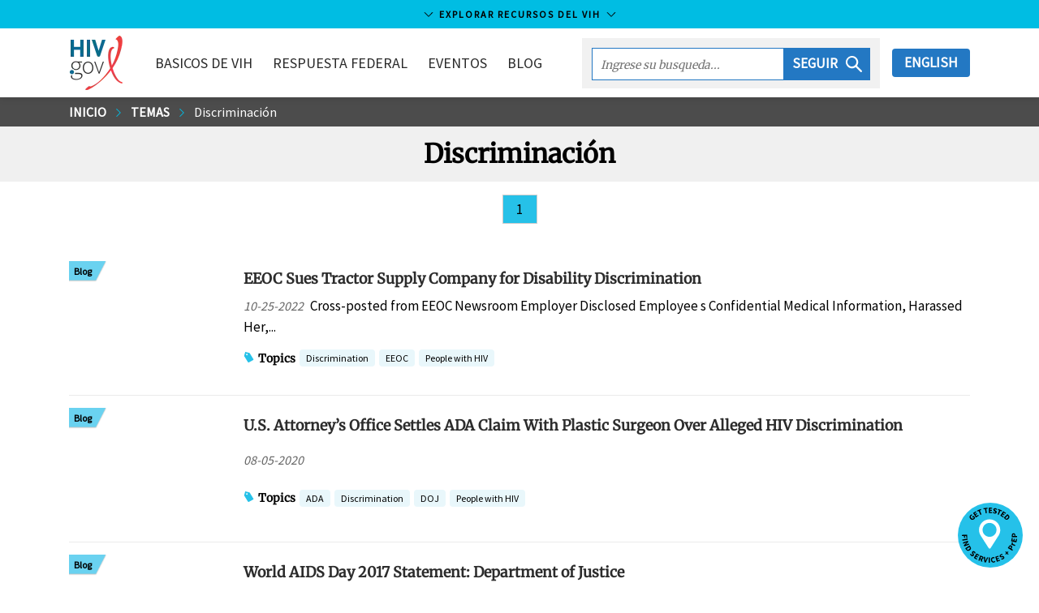

--- FILE ---
content_type: text/html
request_url: https://www.hiv.gov/es/temas/discriminacion
body_size: 111646
content:
<!DOCTYPE html><html lang="en-us"><head><meta charSet="utf-8"/><meta http-equiv="x-ua-compatible" content="ie=edge"/><meta name="viewport" content="width=device-width, initial-scale=1, shrink-to-fit=no"/><meta name="theme-color" content="#663399"/><meta data-rh="true" name="robots" content="index,follow"/><meta data-rh="true" name="googlebot" content="index,follow"/><meta name="description" content="HIV.gov is the US Government’s gateway to federal HIV policies, programs, and resources to end the HIV epidemic." data-gatsby-head="true"/><meta name="google-site-verification" content="1Z8XnxmzJh2i-SAdHG8vqUs6ewmUzirN-S4wO_ua_a0" data-gatsby-head="true"/><meta property="og:site_name" content="HIV.gov" data-gatsby-head="true"/><meta property="og:url" content="https://www.hiv.gov/es/temas/discriminacion" data-gatsby-head="true"/><meta property="og:title" content="Discriminación" data-gatsby-head="true"/><meta property="og:description" content="HIV.gov is the US Government’s gateway to federal HIV policies, programs, and resources to end the HIV epidemic." data-gatsby-head="true"/><meta property="og:type" content="government" data-gatsby-head="true"/><meta property="og:image" content="https://files.hiv.gov/s3fs-public/images/hivgov-twitter-card.jpg" data-gatsby-head="true"/><meta property="og:image:type" content="image/jpeg" data-gatsby-head="true"/><meta property="og:image:width" content="600" data-gatsby-head="true"/><meta property="og:image:height" content="335" data-gatsby-head="true"/><meta name="twitter:card" content="summary_large_image" data-gatsby-head="true"/><meta name="twitter:site" content="@hivgov" data-gatsby-head="true"/><meta name="twitter:site:id" content="15368404" data-gatsby-head="true"/><meta name="twitter:creator" content="@hivgov" data-gatsby-head="true"/><meta name="twitter:url" content="https://www.hiv.gov/es/temas/discriminacion" data-gatsby-head="true"/><meta name="twitter:title" content="Discriminación" data-gatsby-head="true"/><meta name="twitter:description" content="HIV.gov is the US Government’s gateway to federal HIV policies, programs, and resources to end the HIV epidemic." data-gatsby-head="true"/><meta name="twitter:image" content="https://files.hiv.gov/s3fs-public/images/hivgov-twitter-card.jpg" data-gatsby-head="true"/><meta name="twitter:image:type" content="image/jpeg" data-gatsby-head="true"/><meta name="twitter:image:alt" content="HIV.gov" data-gatsby-head="true"/><meta name="twitter:image:width" content="600" data-gatsby-head="true"/><meta name="twitter:image:height" content="335" data-gatsby-head="true"/><style data-href="/styles.294396bff8517fc5cb5b.css" data-identity="gatsby-global-css">@charset "UTF-8";/*! normalize.css v8.0.1 | MIT License | github.com/necolas/normalize.css */html{-webkit-text-size-adjust:100%;line-height:1.15}body{margin:0}main{display:block}h1{font-size:2em;margin:.67em 0}hr{box-sizing:initial;height:0;overflow:visible}pre{font-family:monospace,monospace;font-size:1em}a{background-color:#0000}abbr[title]{border-bottom:none;text-decoration:underline;-webkit-text-decoration:underline dotted;text-decoration:underline dotted}b,strong{font-weight:bolder}code,kbd,samp{font-family:monospace,monospace;font-size:1em}small{font-size:80%}sub,sup{font-size:75%;line-height:0;position:relative;vertical-align:initial}sub{bottom:-.25em}sup{top:-.5em}img{border-style:none}button,input,optgroup,select,textarea{font-family:inherit;font-size:100%;line-height:1.15;margin:0}button,input{overflow:visible}button,select{text-transform:none}[type=button],[type=reset],[type=submit],button{appearance:button;-webkit-appearance:button}[type=button]::-moz-focus-inner,[type=reset]::-moz-focus-inner,[type=submit]::-moz-focus-inner,button::-moz-focus-inner{border-style:none;padding:0}[type=button]:-moz-focusring,[type=reset]:-moz-focusring,[type=submit]:-moz-focusring,button:-moz-focusring{outline:1px dotted ButtonText}fieldset{padding:.35em .75em .625em}legend{box-sizing:border-box;color:inherit;display:table;max-width:100%;padding:0;white-space:normal}progress{vertical-align:initial}textarea{overflow:auto}[type=checkbox],[type=radio]{box-sizing:border-box;padding:0}[type=number]::-webkit-inner-spin-button,[type=number]::-webkit-outer-spin-button{height:auto}[type=search]{appearance:textfield;-webkit-appearance:textfield;outline-offset:-2px}[type=search]::-webkit-search-decoration{-webkit-appearance:none}::-webkit-file-upload-button{-webkit-appearance:button;font:inherit}summary{display:list-item}[hidden],template{display:none}.h1,.h2,.h3,.h4,.h5,h1,h2,h3,h4{font-family:Merriweather,serif;line-height:1.2}.h1,h1{font-size:2rem}.h2,h2{font-size:1.688rem}.h3,h3{font-size:1.2352}.h4,h4{font-size:1.1176rem}.h5,.h6,h5,h6{font-size:1rem}@media(max-width:911px){.h2,h2{font-size:1.111rem}.h1,h1{font-size:1.3529rem}}.uppercase{text-transform:uppercase}.h1,.h2,.h3,.h4,.link-pager .title,.topics strong,h1,h2,h3,h4{font-family:Merriweather,serif;line-height:1.2}.h1,.h2,h1,h2{margin-bottom:.6em;margin-top:1.2em}.text-center{text-align:center}.h3,.h4,.h5,.h6,h3,h4,h5,h6{font-weight:700;margin-bottom:.6em;margin-top:.6em}.btn{background:none;border:none;border-radius:4px;height:35px;padding:0 15px;text-decoration:none}.btn:hover{cursor:pointer}.btn-reset{background:none;border:none}.btn-page-anchor{background-color:#e9f7fb;border-radius:4px;color:#43576e;color:#2c2c2c;display:block;font-size:17px;margin-bottom:10px;padding:5px 10px;text-decoration:none;transition:background-color .25s}.btn-page-anchor:focus,.btn-page-anchor:hover{background:#00bde3}.link-material{display:inline-block;padding:0;text-align:center}.link-material .icon-wrapper{background-color:#1b63b2;border-radius:30px;color:#fff;display:block;font-size:20px;height:30px;margin:0 auto 5px;padding:5px;text-align:center;transition:background-color .25s;width:30px}.link-material:focus .icon-wrapper,.link-material:hover .icon-wrapper{background-color:#26c1e8}.card-campaign .link-material{color:#2c2c2c;font-size:.8235em;line-height:1.2em;margin-right:5px;width:60px}.card-campaign .icon-wrapper{font-size:30px;height:45px;padding:7px;width:45px}.btn-default{background-color:#1b63b2;border-bottom:none!important;border-radius:4px;color:#fff!important;display:inline-block;padding:6px 12px;text-align:center;text-align:left;touch-action:manipulation;vertical-align:middle;white-space:nowrap}.btn-default:focus,.btn-default:hover{background-color:#26c1e8;border-color:#0000;color:#000!important}.awareness-days-download{float:right;padding:15px 15px 0;position:relative;right:0}.awareness-days-download div{float:right}.awareness-days-download div a{text-decoration:none}.card{border:1px solid #ebebeb;box-shadow:0 2px 4px #0003;margin-bottom:7.5px;position:relative}.card.tweet .time{font-size:.9411em;line-height:1em;vertical-align:top}.card.tweet .time .icon-twitter{fill:#000}.card.tweet .profile-image{float:left;margin-right:10px}.card.tweet .message a{word-wrap:break-word;overflow-wrap:break-word;white-space:pre}.card.tweet .web-intents{text-align:right}.card.tweet .web-intents a{margin-left:1em}.card.tweet .web-intents a .icon{fill:#aab8c2;transition:fill .35s ease,transform .35s ease}.card.tweet .web-intents a:focus .icon,.card.tweet .web-intents a:hover .icon{transform:scale(1.3)}.card.tweet .web-intents a.reply:focus .icon,.card.tweet .web-intents a.reply:hover .icon{fill:#0099b9}.card.tweet .web-intents a.retweet:focus .icon,.card.tweet .web-intents a.retweet:hover .icon{fill:#5c913b}.card.tweet .web-intents a.favorite:focus .icon,.card.tweet .web-intents a.favorite:hover .icon{fill:#dd2e44}.card.tweet img.attachment{height:auto;width:100%}.card.blurb .card-figure{left:7.5px;margin:0;padding:0;position:absolute;top:7.5px}.card.blurb .card-figure>a{display:inline-block}.card.blurb .card-figure svg{font-size:64px}.card.blurb .card-figure:after{content:none}.card.blurb .icon{fill:#26c1e8}.card.blurb .card-body,.card.blurb .card-header{margin-left:94px}.card.blurb .card-header{margin-bottom:0}.card-figure{margin:0;min-height:64px}.card-figure>img:first-child{height:auto;max-width:100%;position:relative;vertical-align:middle;width:100%;z-index:1}.card-figure>a{box-shadow:none;display:block;overflow:hidden;text-decoration:none}.card-figure>a:focus,.card-figure>a:hover{background-color:#fff;border-bottom:none;box-shadow:none}.card-header .date{color:#656565;font-size:.9411em;font-style:italic;margin-right:.5em}.card-header a{border-bottom:none;box-shadow:none;text-decoration:none}.card-header a:focus,.card-header a:hover{background-color:#fff}.card-header{z-index:2}.card-body,.card-footer,.card-header{background-color:#fff;margin:15px;position:relative}.card .byline{font-size:.9411em;line-height:1.4em;margin-bottom:0}.card-body+.card-footer,.card-header+.card-body{margin-top:0}.card-body{font-size:.9411em;line-height:1.4em}.card-body img{max-width:100%}.card-body .date{color:#656565;font-size:.9411em;font-style:italic;margin-right:.5em}.card-body a{word-wrap:break-word}.card-title{font-weight:700;line-height:1.4em;margin:0;padding:0;text-decoration:none}.card-title a{color:#086b92}.card-title a:focus,.card-title a:hover{text-decoration:underline}.card-deck-footer:after,.card-deck-footer:before{content:" ";display:table}.card-deck-footer:after{clear:both}.card-deck-footer{border-spacing:0;border-top:1px solid #ebebeb;padding:7.5px 0 30px}.card-highlight{border:none;box-shadow:none}.card-highlight .card-body,.card-highlight .card-header{background-color:#e9f7fb;margin:0;padding:7.5px}.card-highlight .card-header{padding-bottom:0}.card-highlight .card-footer{margin:7.5px 0}.card-facebook{box-shadow:none}.card-facebook .card-footer{background-color:#4661ac;color:#fff;font-size:.9411em;line-height:1.4em;padding:5px 10px}.card-facebook .share{color:#fff;transition:all .25s}.card-facebook .share:focus,.card-facebook .share:hover{color:#26c1e8}.card-campaign .card-content{background-color:#fff;padding:0 7.5px}.card-awareness-day{background-repeat:no-repeat;background-size:100% auto;display:block;margin:7.5px;transition:box-shadow .25s;width:calc(25% - 30px)}.card-awareness-day a{border:none;box-shadow:none;margin:0;padding:0}.card-awareness-day .card-logo{float:none;left:auto;margin:-50px 0 0 7.5px;padding:0;position:relative;top:auto;width:26%;z-index:2}.card-awareness-day .card-header{margin:0 7.5px 7.5px}.card-awareness-day .card-title{font-size:1.2352}.card-awareness-day .card-title small{color:#0e4d63;display:block;font-family:Source Sans Pro,Lucida Sans Unicode,Lucida Grande,sans-serif;font-weight:400}.card-awareness-day .card-figure{overflow:hidden;position:relative}.card-awareness-day .card-figure>img:first-child{max-width:100%;vertical-align:middle;width:100%}.card-awareness-day .card-figure:after{background:#fff;content:"";height:200px;left:0;position:absolute;top:77%;transform:skew(0,10deg);width:100%;z-index:1}.card-awareness-day:focus .card-title,.card-awareness-day:hover .card-title{text-decoration:underline}.card-awareness-day:focus,.card-awareness-day:hover{box-shadow:4px 4px 5px #0000000d}.card-deck-awareness-day{padding-bottom:7.5px}@media only screen and (max-width:911px){.card-awareness-day{width:calc(50% - 30px)}}@media only screen and (max-width:480px){.card-awareness-day{margin:7.5px 30px;width:calc(100% - 30px)}}.card-deck-flex{display:flex;flex-wrap:wrap;justify-content:flex-start;margin:0 -7.5px}@media only screen and (max-width:480px){.card-deck .card .card-figure{margin-bottom:10px;overflow:visible;position:relative;z-index:3}.card-deck .card .card-figure .social-share{left:100%;margin-left:-45px;margin-top:-10px;position:absolute;top:100%;width:145px}.card-deck .card .card-figure .social-share-header{display:none}.card.blurb .card-figure{position:absolute}}@media only screen and (min-width:481px){.card-figure{position:relative}.card-figure .social-share{background-color:#ffffffe6;bottom:0;float:none;height:40px;position:absolute;right:0;width:145px}.card-figure .social-share .social-dropdown{background-color:#0000}.card-figure .social-share-header{padding-top:5px}.card-figure .resource-icon{background-color:#ffffffe6;bottom:0;float:none;height:60px;position:absolute}.card-figure .resource-icon .resource-download,.card-figure .resource-icon .resource-read,.card-figure .resource-icon .resource-watch{background-position:50%;background-repeat:no-repeat;background-size:30px 40px;height:40px;margin-top:10px;width:60px}.card-figure .resource-icon .resource-read{background-image:url([data-uri])}.card-figure .resource-icon .resource-watch{background-image:url([data-uri])}.card-figure .resource-icon .resource-download{background-image:url([data-uri])}.card.blurb .card-header{padding:0}.card-title a{color:#2c2c2c}}@media only screen and (min-width:912px){.card-campaign{height:478px;overflow:hidden}.card-campaign .card-content{bottom:0;position:absolute;right:0;top:0;width:390px}.card-campaign .card-content .icon-facebook,.card-campaign .card-content .icon-instagram,.card-campaign .card-content .icon-twitter{background-size:20px 29px;height:29px;width:20px}.card-campaign .card-figure{height:478px;margin:0 390px 0 0;overflow:hidden;position:relative}.card-campaign .card-figure img{height:478px;left:50%;margin-left:-345px;position:absolute;width:690px}.card-campaign .card-figure .gatsby-image-wrapper,.card-campaign .card-figure img{width:100%}.card-campaign .card-figure .gatsby-image-wrapper picture,.card-campaign .card-figure img picture{left:0;position:absolute;top:0;width:100%}.card-campaign:nth-child(2n) .card-content{left:0;right:auto}.card-campaign:nth-child(2n) .card-figure{margin:0 0 0 390px}}@media only screen and (min-width:1141px){.card-deck{border-collapse:initial;border-spacing:15px;display:table;margin-left:-15px;margin-right:-15px;margin-top:-10px}.card-deck .card{display:table-cell;vertical-align:top;width:33.3333333333%}.card-deck .card .card-header a{text-decoration:none}.card-deck .card .card-header a:hover{text-decoration:underline}.card-deck.count-1>.card{width:100%}.card-deck.count-2>.card{width:50%}.card-deck.count-3>.card{width:33.3333333333%}.card-deck.count-4>.card{width:25%}.card-deck.count-5>.card{width:20%}.card-featured .card-body,.card-featured .card-footer,.card-featured .card-header{margin-left:30px;margin-right:30px;padding:7.5px 7.5px 0}.card-featured .card-body+.card-footer,.card-featured .card-header+.card-body{padding-top:0}.card-featured .card-figure{min-height:154px}.card-featured .card-header{margin-bottom:0;margin-top:-60px;padding-bottom:7.5px}.card-featured .social-share{bottom:60px;right:30px}.first-card-hero .card,.last-card-hero .card{width:33%}.first-card-hero .card-hero,.last-card-hero .card-hero{width:66%}.first-card-featured .card,.last-card-featured .card{width:25%}.first-card-featured .card-featured,.last-card-featured .card-featured{width:50%}.card .topic-set{margin-bottom:7.5px}}.card-vertical{border:0;border-bottom:1px solid #ebebeb;box-shadow:none;padding-left:7.5px;padding-right:7.5px}@media only screen and (max-width:1140px){.card-deck .card:after,.card-deck .card:before{content:" ";display:table}.card-deck .card:after{clear:both}.card-deck .card{margin:7.5px 0}.card-deck .card .card-figure{float:left;margin:7.5px;width:200px}.card-deck .card figure{margin-top:0}.card-deck .card.card-featured .card-header{margin-top:7.5px}.card-deck .card .card-body,.card-deck .card .card-footer,.card-deck .card .card-header,.card-deck .card.card-featured .card-body,.card-deck .card.card-featured .card-header{margin-left:230px;margin-right:40px}.card-deck .card .card-footer:after,.card-deck .card .card-footer:before{content:" ";display:table}.card-deck .card .card-footer:after{clear:both}.card-deck .card .topic-set{float:left}.card-deck .card .social-share{float:right;min-width:145px}.card-deck .card-highlight .card-body,.card-deck .card-highlight .card-footer,.card-deck .card-highlight .card-header{margin-left:0;margin-right:0}.card-deck .card-highlight .card-header{padding-bottom:0}.card.blurb .card-figure{left:7.5px;margin:0;top:7.5px;width:auto}.card.blurb .card-body,.card.blurb .card-header{margin-left:94px}}@media only screen and (min-width:640px){.card-vertical:after,.card-vertical:before{content:" ";display:table}.card-vertical:after{clear:both}.card-vertical{margin:7.5px 0}.card-vertical .card-figure{float:left;width:200px}.card-vertical figure,.card-vertical.card-featured .card-header{margin-top:0}.card-vertical .card-body,.card-vertical .card-footer,.card-vertical .card-header,.card-vertical.card-featured .card-body,.card-vertical.card-featured .card-header{margin-left:207.5px;margin-right:40px}.card-vertical .list-topics,.card-vertical .topic-set-header{display:inline}}@media only screen and (max-width:911px){.card-deck .card,.card-deck .card.card-featured{border:none;border-top:1px solid #ebebeb;box-shadow:none;margin-bottom:0}.card-deck .card .card-figure,.card-deck .card.card-featured .card-figure{margin:0;padding:10px;width:35%}.card-deck .card .card-header,.card-deck .card.card-featured .card-header{float:left;margin:0;padding:10px;width:65%}.card-deck .card .card-body,.card-deck .card .card-footer,.card-deck .card.card-featured .card-body,.card-deck .card.card-featured .card-footer{clear:both;margin-left:10px;margin-right:10px}.card-deck .card+.card{margin-top:0;padding-top:10px}.card-deck .card.blurb+.card.blurb{padding-top:0}.card-deck .card-highlight .card-body,.card-deck .card-highlight .card-header{float:none;margin:0;padding:10px;width:auto}.card-deck .card-highlight .card-header{padding-bottom:0}.card-deck .card-highlight .card-footer{margin:10px 0}.card-title{font-size:.9411em}.card-body,.card-footer,.card-header{margin-left:10px;margin-right:10px}.body .card.card-vertical .card-figure{display:none}.body .card.card-vertical .card-body,.body .card.card-vertical .card-footer,.body .card.card-vertical .card-header{margin-left:10px;margin-right:10px}.card.blurb .card-figure{left:0;padding:0;width:auto}.card.blurb .card-header{padding-bottom:0;padding-left:0}.card.blurb .card-body,.card.blurb .card-header{margin-left:71.5px;margin-right:0}}.content-body .page-notice{background:#1b63b2;color:#fff;font-size:.9411em;line-height:1.5em;margin-bottom:7.5px;opacity:1;padding:30px;position:relative;transition:opacity .5s ease}.content-body .page-notice.dismiss{opacity:0}.content-body .page-notice.ehe-style{background-color:#f2f2f2;background-image:url([data-uri]);background-position:0 0;background-repeat:no-repeat;border:1px solid #dfdfdf;color:#2c2c2c;padding:30px 30px 30px 60px}.content-body .page-notice.ehe-style a{color:#2c2c2c;font-weight:400}.content-body .page-notice.ehe-style .icon{fill:#26c1e8}.content-body .page-notice.ehe-style:after,.content-body .page-notice.ehe-style:before{display:none}.content-body .page-notice a{color:#fff;font-weight:700}.content-body .page-notice a.close{border-bottom:none;box-shadow:none;font-weight:400;position:absolute;right:2.5px;text-decoration:none;top:2.5px}.content-body .page-notice a.close:focus,.content-body .page-notice a.close:hover{background:none;color:#26c1e8}.content-body .page-notice:before{border-right:25px solid #0000;border-top:25px solid #fff;content:"";display:block;left:0;position:absolute;top:0}.content-body .page-notice:after{border-bottom:25px solid #26c1e8;border-left:25px solid #0000;content:"";display:block;left:0;position:absolute;top:0}.content-body .page-notice.no-close a.close{display:none;visibility:hidden}.content-body .page-notice.inline{display:inline-block;padding:7.5px 30px}.content-body .page-notice.inline:before{border-right:15px solid #0000;border-top:15px solid #fff;position:absolute}.content-body .page-notice.inline:after{border-bottom:15px solid #26c1e8;border-left:15px solid #0000;position:absolute}.govdelivery-signup-copy{align-items:center;border-bottom:none!important;display:flex}.govdelivery-signup-copy span{color:#093b44;font-family:Merriweather,serif;font-weight:700;padding:15px}.govdelivery-signup{align-items:stretch;background:#00bde3;border-bottom:none!important;box-shadow:none!important;display:flex;font-weight:700;line-height:1.2em;margin:15px 0}.govdelivery-signup .gatsby-image-wrapper,.govdelivery-signup img{float:left;max-width:80px}.govdelivery-signup .govdelivery-signup-icon{background:#2378c3;border-bottom:none!important;flex-shrink:0;padding:5px}.govdelivery-signup .govdelivery-signup-icon:hover{background:#2378c3!important}.govdelivery-signup .govdelivery-signup-icon img{float:left;max-width:80px}@media only screen and (max-width:911px){.govdelivery-signup{font-weight:400}}table#logos tr td{border:1px solid #ccc}table#logos tr td:hover{box-shadow:2px 2px 2px 2px #a7def1;cursor:pointer}table#logos a{background:none!important;border:0!important;box-shadow:none!important;transition:background .25s cubic-bezier(.33,.66,.66,1)}.form-group{display:flex;flex-direction:column;margin-bottom:15px;padding:0 15px}.form-group label{font-weight:700}.form-group input,.form-group select,.form-group textarea{background-color:#fff;border:5px solid #e9ecf0;border-radius:0;color:#707070;font-size:1em;font-style:italic;height:43px;padding:5px 10px;transition:all .25s ease-in-out;width:100%}.form-group input:focus,.form-group select:focus,.form-group textarea:focus{border-color:#26c1e8;color:#2c2c2c;outline:0}label{display:inline-block;font-weight:700;max-width:100%}label.form-checkbox{cursor:pointer;display:block;margin-bottom:12px;min-height:43px;position:relative;-webkit-user-select:"none";user-select:"none"}label.form-checkbox span:last-child{padding-left:53px}label.form-checkbox.horizontal{margin-top:calc(1.5em + 5px)}label.form-checkbox:first-line{line-height:43px}label.form-checkbox .checkbox{background-color:#fff;border:5px solid #e9ecf0;height:43px;left:0;position:absolute;top:0;width:43px}label.form-checkbox .checkbox:after{border:solid #26c1e8;border-width:0 3px 3px 0;content:"";display:none;height:20px;left:10px;position:absolute;top:3px;transform:rotate(45deg);width:12px}label.form-checkbox input{opacity:0;position:absolute}label.form-checkbox input:checked~.checkbox:after{display:block}label.form-checkbox input:focus+.checkbox,label.form-checkbox:hover input~.checkbox{border-color:#26c1e8}.list-social{margin:0}.social-share{display:flex;margin-bottom:7.5px;position:relative;z-index:0}.social-share.center-social{justify-content:center}.social-share .exit-disclaimer{display:none}.social-share a{border:none;box-shadow:none;padding:0}.social-share a:focus,.social-share a:hover{background-color:#0000}.social-share .list-social li{float:left;margin-right:7.5px}.social-share .icon{font-size:34px}.social-share .dropdown-trigger{margin:0 5px 0 0;padding:0}.social-share .social-dropdown{background-color:#fff;border:5px solid #0000;border-radius:34px;height:44px;overflow:hidden;transition:width .25s,height .25s,border-color .25s;width:44px}.dropdown-overlay{background-color:#0000;bottom:0;left:0;position:fixed;right:0;top:0;z-index:1}.social-share-vertical .list-social li{margin-bottom:10px}.icon.icon-share{color:#2babdc}.list-social .link-social-facebook{color:#4661ac!important}.list-social .link-social-twitter{color:#000!important}.list-social .link-social-email{color:#e11f26!important}.list-social .link-social-linkedin{color:#1357b7!important}.list-social a{align-items:center;display:flex;height:34px;justify-content:center;position:relative;width:34px}.list-social a:after{border:2px solid;border-radius:50%;content:"";height:100%;left:0;position:absolute;top:0;transform:scale(.95);width:100%}.list-social a svg{transition:all .25s}.list-social a:focus:after,.list-social a:hover:after{transform:scale(1)}.list-social a:focus svg,.list-social a:hover svg{transform:scale(.75)}.social-share.social-share-horizontal{display:inline-block}.social-share-vertical .social-dropdown.active{height:163px}.social-share-vertical .social-dropdown.active .social-share-header{color:#0000}.social-share-horizontal .social-dropdown.active{width:145px}.social-share-horizontal .social-dropdown{left:0;margin-top:-22px;position:absolute;top:50%;z-index:4}.social-share-horizontal .social-dropdown .list-social{width:145px}.social-share-horizontal .social-dropdown .dropdown-trigger,.social-share-horizontal .social-dropdown li{float:left;margin-right:5px}.page-header .list-social{margin:0}.page-header.has-topic-set .social-share-page{top:auto}.social-share-header{color:#656565;display:block;font-size:.8235em;text-transform:uppercase;transition:color .25s}.social-share.social-share-horizontal .social-share-header{margin-left:41.5px}.social-share.active .social-share-header,.social-share.social-share-horizontal:hover .social-share-header,.social-share.social-share-vertical:hover .social-share-header{color:#0000}.social-share-page{margin-bottom:7.5px}.page-header.has-background-image .social-share-page{border-left:none;height:auto;margin:15px 0 0;padding:0;position:static}.social-share-video-wrapper{bottom:auto;padding-bottom:56.25%;position:absolute;right:7.5px;top:7.5px;width:44px}.social-share-video-wrapper .social-share-video{position:absolute;right:0;top:calc(100% - 7.5px);width:44px}.social-share-video-wrapper .social-dropdown{bottom:-44px;position:absolute;right:0}.content-section .social-share .social-dropdown{background-color:#0000}@media only screen and (min-width:481px){.social-share-page{border-left:1px solid #b2b2b2;margin-bottom:0;padding:0 0 0 30px}.page-header.has-topic-set .social-share-page{margin-top:-1em}.page-header .list-social{width:175px}.page-header .social-share-header{line-height:1em;margin-bottom:10px}.page-header .social-share{height:55px;margin-top:-28px;overflow:hidden;position:absolute;right:0;top:50%;width:190px}}.mmwr-instagram .icon-instagram{background:url([data-uri]);background-position:50%;background-repeat:no-repeat;background-size:30px 30px;height:30px;width:30px}.mmwr-instagram:after{display:none}.link-social-email .icon-facebook,.link-social-email .icon-linkedin,.link-social-email .icon-mail,.link-social-email .icon-twitter,.link-social-facebook .icon-facebook,.link-social-facebook .icon-linkedin,.link-social-facebook .icon-mail,.link-social-facebook .icon-twitter,.link-social-linkedin .icon-facebook,.link-social-linkedin .icon-linkedin,.link-social-linkedin .icon-mail,.link-social-linkedin .icon-twitter,.link-social-twitter .icon-facebook,.link-social-twitter .icon-linkedin,.link-social-twitter .icon-mail,.link-social-twitter .icon-twitter{background-position:50%;background-repeat:no-repeat;height:34px;position:relative;width:34px;z-index:2}.link-social-email .icon-twitter,.link-social-facebook .icon-twitter,.link-social-linkedin .icon-twitter,.link-social-twitter .icon-twitter{margin-left:2px}.link-social-email .icon-mail,.link-social-email .icon-twitter,.link-social-facebook .icon-mail,.link-social-facebook .icon-twitter,.link-social-linkedin .icon-mail,.link-social-linkedin .icon-twitter,.link-social-twitter .icon-mail,.link-social-twitter .icon-twitter{background-size:18px}.link-social-email .icon-linkedin,.link-social-facebook .icon-linkedin,.link-social-linkedin .icon-linkedin,.link-social-twitter .icon-linkedin{background-size:16px}.link-social-email:before,.link-social-facebook:before,.link-social-linkedin:before,.link-social-twitter:before{border:2px solid #fff;border-radius:50%;content:"";height:34px;left:0;position:absolute;top:0;transition:all .25s;width:34px;z-index:1}.link-social-email:focus:before,.link-social-email:hover:before,.link-social-facebook:focus:before,.link-social-facebook:hover:before,.link-social-linkedin:focus:before,.link-social-linkedin:hover:before,.link-social-twitter:focus:before,.link-social-twitter:hover:before{transform:scale(.85)}.list-social-facebook:before{border-color:#4661ac}.list-social-twitter:before{border-color:#000}.list-social-email:before{border-color:#e11f26}.list-social-linkedin:before{border-color:#1357b7}.link-social-facebook:after,.link-social-facebook:before{background:#4661ac}.link-social-twitter:after,.link-social-twitter:before{background:#000}.link-social-email:after,.link-social-email:before{background:#e11f26}.link-social-linkedin:after,.link-social-linkedin:before{background:#1357b7}.list-inline{display:flex}.box-content{background-color:#f2f2f2;font-size:.9411em;padding:7.5px;position:relative}.box-content.no-background{background-color:#fff}.box-content.no-background p{margin:0}.box-content.twitter-x{margin-bottom:1rem;padding:7.5px 7.5px 7.5px 52px}.box-content.twitter-x:before{background:url([data-uri]);background-position:50%;background-repeat:no-repeat;background-size:30px 30px;content:"";height:32px;left:7.5px;position:absolute;width:32px}.box-content.twitter-x p{margin:0}.box-content.facebook{margin-bottom:1rem;padding:7.5px 7.5px 7.5px 52px}.box-content.facebook:before{background:url([data-uri]);background-color:#4661ac;background-position:50%;background-repeat:no-repeat;background-size:20px 20px;border-radius:50%;content:"";height:32px;left:7.5px;position:absolute;width:32px}.box-content.facebook p{margin:0}.box-content.instagram{margin-bottom:1rem;padding:7.5px 7.5px 7.5px 52px}.box-content.instagram:before{background:url(/static/instagram-gradient-5c430acb1ecf80292e627ef4acfd0704.svg);background-position:50%;background-repeat:no-repeat;background-size:30px 30px;content:"";height:32px;left:7.5px;position:absolute;width:32px}.box-content.instagram p{margin:0}.box-content.linkedin{margin-bottom:1rem;padding:7.5px 7.5px 7.5px 52px}.box-content.linkedin:before{background:url([data-uri]);background-position:50%;background-repeat:no-repeat;background-size:30px 30px;content:"";height:32px;left:7.5px;position:absolute;width:32px}.box-content.linkedin p{margin:0}.box-content.alert{border-left:6px solid #eb1409;padding:7.5px 7.5px 7.5px 62px}.box-content.alert:before{background:url([data-uri]);background-color:#fff;border-radius:50%;content:"";height:32px;left:7.5px;margin-top:-16px;position:absolute;top:50%;width:32px}.box-content.information{border-left:6px solid #1b63b2;padding:7.5px 7.5px 7.5px 62px}.box-content.information:before{background:url([data-uri]);background-color:#fff;border-radius:50%;content:"";height:32px;left:7.5px;margin-top:-16px;position:absolute;top:50%;width:32px}.box-content.yellowalert{background-color:#fef5e8;border-left:6px solid #f69f1d;padding:7.5px 7.5px 7.5px 62px}.box-content.yellowalert:before{background:url([data-uri]);background-color:#fff;border-radius:50%;content:"";height:32px;left:7.5px;margin-top:-16px;position:absolute;top:50%;width:32px}.box-content.no-gutter{border-left:none;padding:30px 90px}.pacha-members-list{grid-gap:15px;display:grid;grid-template-columns:repeat(2,1fr);margin-bottom:15px}@media(min-width:912px){.pacha-members-list{grid-template-columns:repeat(4,1fr)}}.pacha-members-list div>a{align-items:center;display:flex;flex-grow:1;justify-content:center}.pacha-members-list div>a .linkCard__info{padding:0 20px}.pacha-members-list .linkCard__img-wrapper{height:193px}.pacha-members-list img{flex-shrink:0;min-height:100%;min-width:100%}.yellow-box{background-color:#fffaf2;margin-bottom:1em;position:relative}.yellow-box .yellow-box-content{padding:1em}.recommend-text{padding:7.5px 7.5px 7.5px 92px;position:relative}.recommend-text h3{color:#39b54a}@media only screen and (max-width:979px){.recommend-text h3{margin-top:0}}.recommend-text:before{background-color:#fff;background-image:url([data-uri]);background-repeat:no-repeat;border-radius:50%;content:"";height:84px;left:0;position:absolute;top:0;width:84px}.not-recommend-text{padding:7.5px 7.5px 7.5px 92px;position:relative}.not-recommend-text h3{color:#ed1c24}@media only screen and (max-width:979px){.not-recommend-text h3{margin-top:0}}.not-recommend-text:before{background-color:#fff;background-image:url([data-uri]);background-repeat:no-repeat;border-radius:50%;content:"";height:84px;left:0;position:absolute;top:0;width:84px}.light-blue-box{position:relative}.light-blue-box,.light-blue-box .light-blue-box-content h3{margin-bottom:1em}.light-blue-box .light-blue-box-content{background-color:#e6f9ff;overflow:auto;padding:1em 2em}.blue-box-content{margin-bottom:1em;position:relative}.blue-box-content .blue-box-title{background-color:#175082;color:#fff;padding:1em 2em}.blue-box-content .blue-box-content{background-color:#2277c2;color:#fff;overflow:auto;padding:1em 2em}.blue-box-content a{color:#fff!important}.content-body .byline{border-left:6px solid #d7d7d7;font-size:.9411em;line-height:1.4em;padding-left:15px}#bling-box{background:#0062af;border-bottom:5px solid #004a85;color:#fff;font-size:1.2em;font-style:italic;line-height:1.5em;position:relative}#bling-box .box-icon{position:sticky}#bling-box .box-copy{align-items:center;color:#fff;display:grid;padding:25px}#bling-box .box-copy a{border:none;color:#fff;text-decoration:underline}#bling-box .box-copy a:hover{background:none}#bling-box>a{border:none;display:inline-block;height:100%;width:100%}#bling-box>a:hover{background:#00bde3}#bling-box .box-icon>img,#bling-box .gatsby-image-wrapper{float:left;margin:15px 0 10px 10px;max-width:160px}@media(max-width:911px){#bling-box .box-icon>img,#bling-box .gatsby-image-wrapper{display:none}}@media(min-width:912px){#bling-box:after,#bling-box:before{border-color:#0000;border-style:solid;content:"";left:0;position:absolute;top:0}#bling-box:before{border-left-color:#00c0e5;border-radius:.1em;border-top-color:#00c0e5;border-width:2.5em}}#box{background:#0062af;border-bottom:5px solid #004a85;font-size:1.2em;font-style:italic;line-height:1.5em;padding:40px 40px 20px 70px;position:relative}#box,#box a{color:#fff}#box:before{border-color:#0000;border-style:solid}#box:after,#box:before{content:"";left:0;position:absolute;top:0}#box:after{border-color:#00c0e5 #0000 #0000 #00c0e5;border-radius:.1em;border-style:solid;border-width:2.3em}ul.icon-list{list-style:none;padding-left:30px;position:relative}ul.icon-list li{margin-bottom:15px;min-height:32px;padding-left:47px;position:relative}ul.icon-list li>svg:first-child{left:0;position:absolute}table{background-color:#fff;border-collapse:collapse;border-spacing:0}table th{border-bottom:3px solid #ccc;padding-right:1em;text-align:left}html body .content-body a.exit-disclaimer{border-bottom:none;box-shadow:none;margin:0 3px 0 5px;text-decoration:none}html body .content-body a.exit-disclaimer:focus,html body .content-body a.exit-disclaimer:hover{background:none}.content .byline{border-left:6px solid #d7d7d7;font-size:.9411em;line-height:1.4em;margin:30px 15px;padding-left:7.5px}.content .byline b{font-weight:700}.content .byline+h2{margin-top:10px}.content .byline span:last-of-type{display:inline-block;margin-top:5px}@media(max-width:911px){.is-10-mobile{width:10%}}@media(min-width:912px){.is-10-desktop{width:10%}}@media(max-width:911px){.is-25-mobile{width:25%}}@media(min-width:912px){.is-25-desktop{width:25%}}@media(max-width:911px){.is-33-mobile{width:33%}}@media(min-width:912px){.is-33-desktop{width:33%}}@media(max-width:911px){.is-50-mobile{width:50%}}@media(min-width:912px){.is-50-desktop{width:50%}}@media(max-width:911px){.is-66-mobile{width:66%}}@media(min-width:912px){.is-66-desktop{width:66%}}@media(max-width:911px){.is-75-mobile{width:75%}}@media(min-width:912px){.is-75-desktop{width:75%}}@media(max-width:911px){.is-80-mobile{width:80%}}@media(min-width:912px){.is-80-desktop{width:80%}}@media(max-width:911px){.is-90-mobile{width:90%}}@media(min-width:912px){.is-90-desktop{width:90%}}@media(max-width:911px){.is-100-mobile{width:100%}}@media(min-width:912px){.is-100-desktop{width:100%}}.gutter-top{margin-top:15px}@media(max-width:911px){.is-hidden-mobile{display:none!important}}@media(min-width:912px){.is-hidden-desktop{display:none}}.flex{display:flex}.flex-inline{display:inline-flex}.flex-row{display:flex;flex-direction:row}.flex-column{display:flex;flex-direction:column}.flex-wrap{flex-wrap:wrap}.flex-justify-center{justify-content:center}.flex-justify-space-between{justify-content:space-between}.flex-align-center{align-items:center}.float-right{float:right}.grid-5{padding:0 15px}@media(min-width:912px){.grid-5{float:left;width:5%}}@media(max-width:911px){.mobile-grid-5{width:5%}}.grid-10{padding:0 15px}@media(min-width:912px){.grid-10{float:left;width:10%}}@media(max-width:911px){.mobile-grid-10{width:10%}}.grid-15{padding:0 15px}@media(min-width:912px){.grid-15{float:left;width:15%}}@media(max-width:911px){.mobile-grid-15{width:15%}}.grid-20{padding:0 15px}@media(min-width:912px){.grid-20{float:left;width:20%}}@media(max-width:911px){.mobile-grid-20{width:20%}}.grid-25{padding:0 15px}@media(min-width:912px){.grid-25{float:left;width:25%}}@media(max-width:911px){.mobile-grid-25{width:25%}}.grid-30{padding:0 15px}@media(min-width:912px){.grid-30{float:left;width:30%}}@media(max-width:911px){.mobile-grid-30{width:30%}}.grid-35{padding:0 15px}@media(min-width:912px){.grid-35{float:left;width:35%}}@media(max-width:911px){.mobile-grid-35{width:35%}}.grid-40{padding:0 15px}@media(min-width:912px){.grid-40{float:left;width:40%}}@media(max-width:911px){.mobile-grid-40{width:40%}}.grid-45{padding:0 15px}@media(min-width:912px){.grid-45{float:left;width:45%}}@media(max-width:911px){.mobile-grid-45{width:45%}}.grid-50{padding:0 15px}@media(min-width:912px){.grid-50{float:left;width:50%}}@media(max-width:911px){.mobile-grid-50{width:50%}}.grid-55{padding:0 15px}@media(min-width:912px){.grid-55{float:left;width:55%}}@media(max-width:911px){.mobile-grid-55{width:55%}}.grid-60{padding:0 15px}@media(min-width:912px){.grid-60{float:left;width:60%}}@media(max-width:911px){.mobile-grid-60{width:60%}}.grid-65{padding:0 15px}@media(min-width:912px){.grid-65{float:left;width:65%}}@media(max-width:911px){.mobile-grid-65{width:65%}}.grid-70{padding:0 15px}@media(min-width:912px){.grid-70{float:left;width:70%}}@media(max-width:911px){.mobile-grid-70{width:70%}}.grid-75{padding:0 15px}@media(min-width:912px){.grid-75{float:left;width:75%}}@media(max-width:911px){.mobile-grid-75{width:75%}}.grid-80{padding:0 15px}@media(min-width:912px){.grid-80{float:left;width:80%}}@media(max-width:911px){.mobile-grid-80{width:80%}}.grid-85{padding:0 15px}@media(min-width:912px){.grid-85{float:left;width:85%}}@media(max-width:911px){.mobile-grid-85{width:85%}}.grid-90{padding:0 15px}@media(min-width:912px){.grid-90{float:left;width:90%}}@media(max-width:911px){.mobile-grid-90{width:90%}}.grid-95{padding:0 15px}@media(min-width:912px){.grid-95{float:left;width:95%}}@media(max-width:911px){.mobile-grid-95{width:95%}}@media(min-width:912px){.grid-100{float:left;width:100%}}@media(max-width:911px){.mobile-grid-100{width:100%}}.grid-33{padding:0 15px}@media(min-width:912px){.grid-33{float:left;width:33%}}@media(max-width:911px){.mobile-grid-33{float:left;width:33%}}.grid-66{padding:0 15px}@media(min-width:912px){.grid-66{float:left;width:66%}}@media(max-width:911px){.mobile-grid-66{float:left;width:66%}}.grid-container{margin-left:auto;margin-right:auto;max-width:1140px;padding-left:15px;padding-right:15px}.grid-container:after,.grid-container:before{content:".";display:block;font-size:0;height:0;line-height:0;overflow:hidden;visibility:hidden;width:0}.grid-container:after{clear:both}.grid-parent{padding-left:0;padding-right:0}html{box-sizing:border-box;font-family:Source Sans Pro,Lucida Sans Unicode,Lucida Grande,sans-serif}*,:after,:before{box-sizing:inherit}body{min-height:100vh;padding-bottom:env(safe-area-inset-bottom)}body,body.content-body{font-size:17px;line-height:1.58em}body.content-body{font-family:Source Sans Pro,Lucida Sans Unicode,Lucida Grande,sans-serif}#gatsby-focus-wrapper{overflow:hidden}.hidden,.visually-hidden{display:none!important}a{cursor:pointer}[id]{scroll-margin-top:125px}@media(min-width:912px){[id]{scroll-margin-top:150px}.mobile-only{display:none!important}}@media(max-width:911px){.desktop-only{display:none!important}}.sr-only{clip:rect(0,0,0,0);border:0;height:1px;margin:-1px;overflow:hidden;padding:0;position:absolute;width:1px}p{margin:0 0 20px}@media(max-width:911px){.hidden-on-mobile{display:none!important}}@media(min-width:912px){.hidden-on-desktop{display:none!important}}.list-unstyled{list-style:none;padding-left:0}div.content-body.padding{padding:15px}.content-body .figure-staff img{border-bottom:3px solid #009ec1;max-width:125px}.custom-page-header{align-items:center;display:flex;justify-content:center;position:relative;text-transform:uppercase;width:100%}.custom-page-header:before{background:#f0f0f0;content:" ";display:block;height:100%;left:-300%;position:absolute;top:0;width:600%;z-index:-1}.black-row{margin:1.6em 0}.black-row .grid-33{align-items:center;background-color:#000;display:flex;justify-content:center;width:100%}.black-row .grid-33 img{border:10px solid #fff;max-height:calc(100% - 20px);max-width:calc(100% - 20px)}.black-row .grid-33.no-image{background:none}.black-row h3{margin-top:0}@media(min-width:912px){.black-row .grid-33{width:33%}}@media print{#locator-slider,.article-footer,.banner,.breadcrumb-wrapper,.footer,.header-wrapper,.mobile-secondary-nav-wrapper,.read-time,.social-share,.topics{display:none!important}.article-header-info{box-shadow:none!important;padding:inherit!important;position:relative!important}}.searchbar-wrapper{background:#f1f1f1;margin-left:15px;max-height:62px;padding:12px}.searchbar-wrapper .searchbar .searchbar__input{border:1px solid #2378c3;border-radius:0;height:40px;padding:10px}.searchbar-wrapper .searchbar .searchbar__input::placeholder{font-family:Merriweather,serif;font-size:14px;font-style:italic}.searchbar-wrapper .searchbar__btn{align-items:center;background:#2378c3;border:0;color:#fff;cursor:pointer;display:inline-flex;font-weight:700;height:40px;justify-content:center;padding:10px;text-transform:uppercase;transition:.25s}.searchbar-wrapper .searchbar__btn:hover{background:#274863}.searchbar-wrapper .searchbar__btn .icon{margin-left:10px}.pillBtn{background:#e9f7fb;position:relative;transition:.25s}.pillBtn .tooltip{background-color:#000;border-radius:6px;color:#fff;left:50%;margin-left:-60px;opacity:.8;padding:10px 5px;position:absolute;text-align:center;top:100%;visibility:hidden;width:120px;z-index:1}.pillBtn .tooltip:after{border:5px solid;border-color:#0000 #0000 #000;bottom:100%;content:" ";left:50%;margin-left:-5px;opacity:.8;position:absolute}.pillBtn:hover{background:#00bde3}.pillBtn.has-tooltip:hover .tooltip{visibility:visible}a.pillBtn{border-bottom:none!important}.pillBtn--small{font-size:12px;height:auto;padding:10px}.pillBtn--medium{font-size:14px;height:auto;padding:10px}.pillBtn-large{font-size:16px}.cardcordian-group-wrapper{align-items:center;display:flex;flex-direction:column;flex-wrap:wrap;justify-content:center}@media(min-width:912px){.cardcordian-group-wrapper{flex-direction:row}}.cardcordian-group-desktop-content-wrapper{display:none;margin-top:-10px;max-height:0;position:relative}@media(min-width:912px){.cardcordian-group-desktop-content-wrapper{background:#f2f2f2;display:flex;transition:.25s;width:100%}.cardcordian-group-desktop-content-wrapper.active{max-height:1500px}.cardcordian-group-desktop-content-wrapper.active:before{background:#f2f2f2;content:" ";display:block;height:100%;left:-300%;position:absolute;top:0;width:600%;z-index:-1}}.cardcordian-desktop-content{display:none;max-height:0;padding:15px;scroll-margin:150px;transition:.25s;width:100%}.cardcordian-desktop-content.active{display:flex;max-height:1500px}.cardcordian-desktop-content__icon-wrapper{align-items:center;display:flex;flex-direction:column;margin-right:15px;width:25%}.cardcordian-desktop-content__icon-wrapper .icon{background-position:50%;background-repeat:no-repeat;background-size:contain;height:150px;width:150px}.cardcordian-desktop-content__icon-wrapper .gatsby-image-wrapper,.cardcordian-desktop-content__icon-wrapper img,.cardcordian-desktop-content__icon-wrapper img.logo{height:auto;max-width:150px}.cardcordian-desktop-content__icon-wrapper h2{margin-top:15px;text-align:center}.cardcordian-desktop-content__accordion-wrapper{width:75%}.cardcordian-desktop-content__accordion-wrapper .accordion{width:100%}.cardcordian{cursor:pointer;display:flex;flex-direction:row;margin-bottom:0;padding:10px}@media(min-width:912px){.cardcordian{align-items:center;border-bottom:none;display:flex;flex-direction:column;height:415px;margin:12px;overflow:hidden;position:relative}.cardcordian:hover .cardcordian__toggle-btn:after{top:0}}.cardcordian__icon{align-items:center;display:flex;justify-content:center;margin-right:10px}.cardcordian__icon .icon{background-position:50%;background-repeat:no-repeat;background-size:contain;height:24px;width:24px}@media(min-width:912px){.cardcordian__icon .icon{height:45px;width:45px}}.cardcordian__icon img.logo{height:auto;max-width:150px}@media(min-width:912px){.cardcordian__icon{margin-bottom:30px;margin-top:20px}}.cardcordian__title{font-family:Merriweather,serif;font-size:14px;font-weight:700;text-align:center}@media(min-width:912px){.cardcordian__title{font-size:22px;margin-bottom:30px}}.cardcordian__tags-wrapper{display:none}@media(min-width:912px){.cardcordian__tags-wrapper{align-items:center;display:flex;flex-direction:column;justify-content:center}.cardcordian__tags-wrapper .pillBtn{margin-bottom:5px}}.cardcordian__tag{background:#e7f6f8;border-radius:4px;cursor:pointer;display:inline-block;margin-bottom:5px;padding:10px}.cardcordian__toggle-btn{display:none}@media(min-width:912px){.cardcordian__toggle-btn{align-items:center;bottom:0;box-sizing:border-box;cursor:pointer;display:flex;font-size:16px;height:40px;justify-content:center;position:absolute;text-align:center;width:100%}.cardcordian__toggle-btn.active:after{top:0}}.cardcordian__toggle-btn span{display:inline-block;font-weight:700;text-transform:uppercase}.cardcordian__toggle-btn:after{background:#00bde3;content:"";height:200px;left:0;position:absolute;top:33px;transition:.5s;width:100%;z-index:-1}.cardcordian-content{background:#e6e6e6;display:flex;flex-direction:column;max-height:0;overflow:hidden;padding:0 15px;transition:.3s}@media(min-width:912px){.cardcordian-content{display:none}}.cardcordian-content.active{max-height:1000px;padding:15px}.cardcordian-content .accordion:last-child{margin:0}.cardcordian-wrapper{color:#2c2c2c;margin-bottom:15px;text-decoration:none;width:100%}@media(min-width:912px){.cardcordian-wrapper{margin-bottom:0}}#federal-agencies{padding:15px;width:100%}#federal-agencies .cardcordian{height:auto;padding-bottom:50px}@media(min-width:912px){#federal-agencies .cardcordian-wrapper{flex-grow:1;width:calc(25% - 8px)}}#federal-agencies .cardcordian-desktop-content__icon-wrapper,#federal-agencies .cardcordian__icon{min-height:150px}#federal-agencies .cardcordian-desktop-content__icon-wrapper .gatsby-image-wrapper,#federal-agencies .cardcordian-desktop-content__icon-wrapper img,#federal-agencies .cardcordian__icon .gatsby-image-wrapper,#federal-agencies .cardcordian__icon img{height:auto;max-width:150px}#federal-agencies .cardcordian a,#federal-agencies .cardcordian-content a,#federal-agencies .cardcordian-desktop-content__accordion-wrapper a{border-bottom:3px solid #00bde3;color:#2c2c2c;font-size:17px;text-decoration:none;transition:background .25s}#federal-agencies .cardcordian a:hover,#federal-agencies .cardcordian-content a:hover,#federal-agencies .cardcordian-desktop-content__accordion-wrapper a:hover{background:#00bde3}.gallery{background:#4c4c4c;display:flex;flex-direction:column;margin-bottom:15px;padding:4px;position:relative;width:100%}@media(min-width:481px){.gallery{display:grid;grid-template-columns:1fr 30%}}.gallery .play-pause-btn{bottom:30px;left:15px;padding:0;position:absolute;z-index:2}.gallery-active-slide{border:4px solid #4c4c4c;position:relative}.gallery-active-slide img{height:100%;object-fit:cover;transition:.3s;width:100%}.gallery-active-slide img:not(.active){left:0;opacity:0;position:absolute;top:0;z-index:0}.gallery-active-slide img.active{opacity:1;z-index:1}.gallery-nav{display:grid;grid-template-columns:25% 25% 25% 25%;width:100%}@media(min-width:481px){.gallery-nav{grid-template-columns:50% 50%}}.gallery-nav button{border:4px solid #4c4c4c;padding:0;transition:.3s;width:100%}.gallery-nav button.active{border:4px solid #00bde3}.gallery-nav button:not(.active):hover{border:4px solid #fff;cursor:pointer}.gallery-nav button img{height:100%;object-fit:cover;width:100%}.mobile-secondary-nav-wrapper{align-items:center;bottom:30px;display:flex;flex-direction:column;position:fixed;width:100%;z-index:2}@media(min-width:912px){.mobile-secondary-nav-wrapper{display:none}}.mobile-secondary-nav{align-items:center;display:flex;height:40px;justify-content:center;z-index:2}.mobile-secondary-nav,.mobile-secondary-nav-content{background:#fff;border-radius:20px;box-shadow:0 2px 8px 2px #0000004d;max-width:500px;position:relative;width:calc(100% - 30px)}.mobile-secondary-nav-content{margin-top:-40px;padding-bottom:5px;padding-top:40px;z-index:1}.secondary-nav{font-family:Merriweather,serif;padding-top:30px}.secondary-nav label{border-bottom:5px solid #00bde3;display:block;font-weight:700;padding:0 15px 15px;text-transform:uppercase;width:100%}.secondary-nav ul{margin-top:0;padding:0}.secondary-nav li{border-bottom:1px solid #e1e1e1;font-size:12px;list-style-type:none}.secondary-nav li.active{background:#00bde3}.secondary-nav li a{color:#000;display:block;overflow:hidden;padding:5px 15px;text-decoration:none;text-overflow:ellipsis;white-space:nowrap}.secondary-nav li a div.solo-en-ingles{color:gray;font-size:.85em;font-style:italic}.vl{border-left:1px solid #e6e6e6;height:40px;position:relative}button.section-menu-btn{align-items:center;border-radius:20px 0 0 20px;color:#2378c3;display:flex;font-size:12px;height:100%;justify-content:center;width:50%}button.section-menu-btn i{margin-right:10px}button.section-menu-btn.active{background:#e6e6e6;color:#000}button.section-menu-btn.active i{background-image:url([data-uri])}button.locator-btn{align-items:center;border-radius:0 20px 20px 0;color:#2378c3;display:flex;font-size:12px;height:100%;justify-content:center;width:50%}button.locator-btn span{line-height:1.15}button.locator-btn i{flex-shrink:0;margin-right:10px}button.locator-btn.active{background:#e6e6e6;color:#000}button.locator-btn.active i{background-image:url([data-uri])}.locator-search-wrapper{margin:20px 15px 15px;overflow:hidden;position:relative}.locator-search-wrapper input[type=text]{border:1px solid #00bde3;border-radius:2px;font-size:16px;height:34px;padding:10px;width:100%}.locator-search-wrapper:before{background:#00bde3;border-radius:20px;content:"";display:block;height:34px;position:absolute;right:-20px;width:60px;z-index:0}.locator-search-wrapper button{padding:0;position:absolute;right:9px;top:2px}.icon{display:inline-block}.icon-arrow-right,.icon-chevron-right{background-image:url([data-uri]);background-size:15px 15px;height:15px;width:15px}.icon-arrow-up-black{background-image:url([data-uri]);background-size:12px 12px;height:12px;width:12px}.icon-starred-blue-outline{background-image:url([data-uri]);background-size:25px 25px;height:25px;width:25px}.icon-starred-grey-outline{background-image:url([data-uri]);background-size:25px 25px;height:25px;width:25px}.icon-starred-yellow-outline{background-image:url([data-uri]);background-size:25px 25px;height:25px;width:25px}.icon-starred-yellow{background-image:url([data-uri]);background-size:25px 25px;height:25px;width:25px}.icon-starred-yellow-gold-outline{background-image:url([data-uri]);background-size:25px 25px;height:25px;width:25px}.icon-load{background-image:url([data-uri]);background-size:20px 20px;height:20px;width:20px}.icon-external{background-image:url([data-uri]);background-size:10px 10px;height:10px;width:10px}.icon-plus{background-image:url([data-uri])}.icon-minus,.icon-plus{background-size:13px 13px;height:13px;width:13px}.icon-minus{background-image:url([data-uri])}.icon-read{background-image:url([data-uri])}.icon-listen,.icon-read{background-size:13px 13px;height:13px;width:13px}.icon-listen{background-image:url([data-uri])}.icon-watch{background-image:url([data-uri])}.icon-download,.icon-watch{background-size:13px 13px;height:13px;width:13px}.icon-download{background-image:url([data-uri])}.icon-webinar{background-image:url([data-uri])}.icon-conference,.icon-webinar{background-size:40px 35px;height:35px;width:40px}.icon-conference{background-image:url([data-uri])}.icon-ribbon{background-image:url([data-uri])}.icon-ribbon,.icon-ribbon-white{background-size:27px 52px;height:52px;width:27px}.icon-ribbon-white{background-image:url([data-uri])}.icon-facebook{background-image:url([data-uri]);background-size:10px 19px;height:19px;width:10px}.icon-twitter{background-image:url([data-uri]);background-size:23px 19px;height:19px;width:23px}.icon-linkedin{background-image:url([data-uri]);background-size:23px 23px;height:23px;width:23px}.icon-youtube{background-image:url([data-uri]);background-size:23px 19px;height:19px;width:23px}.icon-instagram{background-image:url([data-uri]);background-size:20px 19px;height:19px;width:20px}.icon-mail,.icon-subscribe{background-image:url([data-uri]);background-size:22px 19px;height:19px;width:22px}.icon-search{background-image:url([data-uri]);background-size:20px 20px;height:20px;width:20px}.icon-search-blue,.icon-search-dark-blue{background-image:url([data-uri]);background-size:20px 20px;height:20px;width:20px}.icon-clock{background-image:url([data-uri]);background-size:14px 14px;height:14px;width:14px}.icon-hamburger-menu{background-image:url([data-uri]);background-size:19px 9px;height:9px;width:19px}.icon-magnifying-glass-blue{background-image:url([data-uri])}.icon-close,.icon-magnifying-glass-blue{background-size:16px 16px;height:16px;width:16px}.icon-close{background-image:url([data-uri])}.icon-close-black{background-image:url([data-uri]);background-size:16px 16px;height:16px;width:16px}.icon-back{background-image:url([data-uri]);background-size:10px 16px;height:16px;width:10px}.icon-newsletter{background-image:url([data-uri]);background-size:48px 49px;height:49px;width:48px}.icon-hivprevention-white{background-image:url([data-uri]);background-size:21px 21px;height:21px;width:21px}.icon-hivprevention-blue{background-image:url([data-uri]);background-size:41px 41px;height:41px;width:41px}.icon-hivtesting-white{background-image:url([data-uri]);background-size:21px 21px;height:21px;width:21px}.icon-hivtesting-blue{background-image:url([data-uri]);background-size:46px 46px;height:46px;width:46px}.icon-staycare-white{background-image:url([data-uri]);background-size:24px 25px;height:25px;width:24px}.icon-staycare-blue{background-image:url([data-uri]);background-size:49px 51px;height:51px;width:49px}.icon-startcare-white{background-image:url([data-uri]);background-size:23px 26px;height:26px;width:23px}.icon-startcare-blue{background-image:url([data-uri]);background-size:54px 61px;height:61px;width:54px}.icon-livingwithhiv-white{background-image:url([data-uri]);background-size:21px 25px;height:21px;width:25px}.icon-livingwithhiv-blue{background-image:url([data-uri]);background-size:41px 49px;height:41px;width:49px}.icon-usa-white{background-image:url(/static/usa-white-c5118c5ded2e2b6130b337900090a417.svg)}.icon-usa-blue,.icon-usa-white{background-size:30px 30px;height:30px;width:30px}.icon-usa-blue{background-image:url(/static/usa-blue-85c3a56f33871caba61d7e80673b7e45.svg)}.icon-federal-white{background-image:url([data-uri])}.icon-federal-blue,.icon-federal-white{background-size:32px 32px;height:32px;width:32px}.icon-federal-blue{background-image:url([data-uri])}.icon-policies-white{background-image:url([data-uri])}.icon-policies-blue,.icon-policies-white{background-size:32px 32px;height:32px;width:32px}.icon-policies-blue{background-image:url([data-uri])}.icon-other-policies-blue{background-image:url([data-uri])}.icon-funding-white,.icon-other-policies-blue{background-size:32px 32px;height:32px;width:32px}.icon-funding-white{background-image:url([data-uri])}.icon-funding-blue{background-image:url([data-uri])}.icon-funding-blue,.icon-smaif-white{background-size:32px 32px;height:32px;width:32px}.icon-smaif-white{background-image:url([data-uri])}.icon-smaif-blue{background-image:url([data-uri])}.icon-lighthouse-white,.icon-smaif-blue{background-size:32px 32px;height:32px;width:32px}.icon-lighthouse-white{background-image:url([data-uri])}.icon-lighthouse-blue{background-image:url([data-uri])}.icon-campaign-white,.icon-lighthouse-blue{background-size:32px 32px;height:32px;width:32px}.icon-campaign-white{background-image:url([data-uri])}.icon-campaign-blue{background-image:url([data-uri])}.icon-campaign-blue,.icon-world-white{background-size:32px 32px;height:32px;width:32px}.icon-world-white{background-image:url([data-uri])}.icon-world-blue{background-image:url([data-uri])}.icon-recursos-white,.icon-world-blue{background-size:32px 32px;height:32px;width:32px}.icon-recursos-white{background-image:url([data-uri])}.icon-recursos-blue{background-image:url([data-uri]);background-size:32px 32px;height:32px;width:32px}.icon-cog-black{background-image:url([data-uri]);background-size:17px 17px;height:17px;width:17px}.icon-close-blue{background-image:url([data-uri])}.icon-close-blue,.icon-close-light-blue{background-size:16px 16px;height:16px;width:16px}.icon-close-light-blue{background-image:url([data-uri])}.icon-calendar-white{background-image:url([data-uri])}.icon-calendar-white,.icon-clock-white{background-size:30px 30px;height:30px;width:30px}.icon-clock-white{background-image:url([data-uri])}.icon-learning-white{background-image:url([data-uri]);background-size:30px 30px;height:30px;width:30px}.icon-bell-black{background-image:url([data-uri])}.icon-bell-black,.icon-bell-slash-black{background-size:20px 20px;height:20px;width:20px}.icon-bell-slash-black{background-image:url([data-uri])}.icon-locator-white-blue-circle{background-image:url([data-uri]);background-size:40px 40px;height:40px;width:40px}.icon-search-location{background-image:url([data-uri]);background-size:28px 35px;height:35px;width:28px}.icon-ribbon-red{background-image:url([data-uri]);background-size:14px 19px;height:19px;width:14px}.icon-testing-circle{background-image:url(/static/testing-circle-496b904a44f4bf631c72f7000d9467ad.svg)}.icon-prep-circle,.icon-testing-circle{background-size:110px 110px;height:110px;width:110px}.icon-prep-circle{background-image:url(/static/prep-circle-eb81172dd86825569826bbae91858d40.svg)}.icon-treatment-circle{background-image:url(/static/treatment-circle-e0369c9c33f7b6b1c4068aba43845286.svg);background-size:110px 110px;height:110px;width:110px}.icon-viralsuppression-circle{background-image:url(/static/viralsuppression-circle-4dcf99c560cd6b6e5b914efc3a32399a.svg);background-size:110px 110px;height:110px;width:110px}.icon-bell-bubble{background-image:url([data-uri])}.icon-bell-bubble,.icon-chat-bubble{background-size:30px 30px;height:30px;width:30px}.icon-chat-bubble{background-image:url([data-uri])}.icon-material-website{background-image:url([data-uri])}.icon-material-files,.icon-material-website{background-size:30px 30px;height:30px;width:30px}.icon-material-files{background-image:url([data-uri])}.icon-material-social{background-image:url([data-uri]);background-size:30px 30px;height:30px;width:30px}.icon-prep-icon-01{background-image:url([data-uri])}.icon-prep-icon-01,.icon-prep-icon-02{background-size:32px 32px;height:32px;width:32px}.icon-prep-icon-02{background-image:url([data-uri])}.icon-prep-icon-03{background-image:url([data-uri])}.icon-prep-icon-03,.icon-prep-icon-04{background-size:32px 32px;height:32px;width:32px}.icon-prep-icon-04{background-image:url([data-uri])}.icon-prep-icon-05{background-image:url([data-uri])}.icon-prep-icon-05,.icon-prep-icon-06{background-size:32px 32px;height:32px;width:32px}.icon-prep-icon-06{background-image:url([data-uri])}.icon-prep-icon-07{background-image:url([data-uri]);background-size:32px 32px;height:32px;width:32px}.icon-innovation{background-image:url([data-uri])}.icon-innovation,.icon-systems{background-size:51px 51px;height:51px;width:51px}.icon-systems{background-image:url([data-uri])}.icon-strategic{background-image:url([data-uri]);background-size:51px 51px;height:51px;width:51px}.icon-topic{background-image:url([data-uri]);background-size:13px 13px;height:13px;width:13px}.icon-section-menu-blue{background-image:url([data-uri]);background-size:14px 14px;height:14px;width:14px}.icon-locator-blue{background-image:url([data-uri]);background-size:14px 19px;height:19px;width:14px}.icon-search-locator-black{background-image:url([data-uri]);background-size:20px 24px;height:24px;width:20px}.icon-location-disc{background-image:url(/static/location-disc-8fa40719eb827035c221f26736558070.svg);background-position:50%;background-repeat:no-repeat;background-size:70px 70px;height:80px;width:80px}.icon-play{background-image:url([data-uri])}.icon-pause,.icon-play{background-size:40px 40px;height:40px;width:40px}.icon-pause{background-image:url([data-uri])}.tophat{align-items:center;background:#191919;display:flex;flex-direction:column;justify-content:center;overflow:hidden;position:relative;width:100vw;z-index:11}.tophat:not(.closed) .tophat-menu{max-height:1000px;padding:10px;visibility:visible}.tophat:not(.closed) .tophat-toggle:after,.tophat:not(.closed) .tophat-toggle:before{transform:none}.tophat:not(.closed) .tophat-toggle:hover{animation:none}.tophat a{text-decoration:none}.tophat:before{background:#00bde3;content:"";height:36px;left:0;position:absolute;top:0;width:100%;z-index:-1}.tophat.loaded .tophat-toggle{animation-duration:1s;animation-name:bounce}.tophat .tophat-toggle{align-items:center;background-color:#00bde3;cursor:pointer;display:flex;font-size:12px;font-weight:700;height:100%;justify-content:center;letter-spacing:2px;padding:11px 0;text-transform:uppercase;width:100%}.tophat .tophat-toggle:hover{animation-duration:1s;animation-name:bounce}.tophat .tophat-toggle>i:last-child{margin-left:5px}.tophat .tophat-toggle:after,.tophat .tophat-toggle:before{background-image:url([data-uri]);background-size:12px 12px;content:"";height:12px;margin:0 7px;transform:rotate(180deg);transition:.3s;width:12px}.tophat .tophat-menu{align-items:center;display:flex;flex-wrap:wrap;justify-content:center;list-style-type:none;margin:0;max-height:0;padding:0 10px;transition:.3s ease-in-out;visibility:hidden}@media(min-width:912px){.tophat .tophat-menu{max-width:768px}}@media(min-width:1340px){.tophat .tophat-menu{max-width:100vw}}.tophat .tophat-menu li{max-width:150px}@media(min-width:912px){.tophat .tophat-menu li{max-width:165px}}.tophat .tophat-menu li a{align-items:center;border:1px solid #191919;border-radius:3px;box-sizing:border-box;display:flex;flex-direction:column;margin:5px;padding:15px;transition:.3s}@media(min-width:912px){.tophat .tophat-menu li a{height:250px}}.tophat .tophat-menu li a:not(.current):hover{background:#2e2e2e;border:1px solid #454545;box-shadow:0 5px 8px 2px #0009;transform:translateY(-2px)}.tophat .tophat-menu li a .img{background-position:50%;background-repeat:no-repeat;height:100px;margin-bottom:10px;width:100px}@media(min-width:912px){.tophat .tophat-menu li a .img{height:95px;width:140px}}.tophat .tophat-menu li a.current{background:#000}.tophat .tophat-menu li span{color:#fff;display:none;font-size:12px;line-height:1rem}@media(min-width:912px){.tophat .tophat-menu li span{display:flex}}.tophat img{height:80px;margin-bottom:15px;object-fit:contain;width:80px}.tophat-active .tophat-menu{max-height:1000px;padding:10px;visibility:visible}.tophat-active .tophat-toggle:after,.tophat-active .tophat-toggle:before{transform:none}.tophat-active .tophat-toggle:hover{animation:none}@keyframes bounce{0%,20%,50%,80%,to{transform:translateY(0)}40%{transform:translateY(-3px)}60%{transform:translateY(-1px)}}@keyframes slide_in{0%{opacity:.5;transform:translateY(20px)}to{opacity:1;transform:translateY(0)}}.header__logo{margin-right:0}@media(min-width:912px){.header__logo{margin-right:20px}}.header__logo .gatsby-image-wrapper img,.header__logo img{height:36px;width:37px}@media(min-width:912px){.header__logo .gatsby-image-wrapper img,.header__logo img{height:67px;width:66px}}.header-wrapper{background:#fff;box-shadow:1px 2px 8px #0000001a;flex-direction:column;position:fixed;top:0;width:100%;z-index:4}.header{align-items:center;display:flex;justify-content:space-between;padding:0 15px;position:relative;width:100%;z-index:9}.header a{border:none;text-decoration:none;transition:.25s}@media(max-width:911px){.header a.header__logo{left:50%;margin-left:-18px;position:absolute}}@media(min-width:912px){.header{height:85px;max-width:1140px}}@media(max-width:911px){.header{height:60px}}.header__menu-1,.header__menu-2,.header__menu-3,.header__menu-4{list-style-type:none;margin:0}.header__menu-1 a,.header__menu-2 a,.header__menu-3 a,.header__menu-4 a{color:#2a2a2a}@media(max-width:911px){.header__menu-1,.header__menu-2,.header__menu-3,.header__menu-4{align-content:flex-start;display:flex;flex-direction:column;left:0;padding:0;position:fixed;top:0}.header__menu-1 li,.header__menu-2 li,.header__menu-3 li,.header__menu-4 li{display:block;margin:0;position:relative;width:100%}.header__menu-1 li:last-child>a,.header__menu-2 li:last-child>a,.header__menu-3 li:last-child>a,.header__menu-4 li:last-child>a{border-bottom:none}.header__menu-1 li a,.header__menu-2 li a,.header__menu-3 li a,.header__menu-4 li a{color:#fff;font-size:18px;font-weight:400;height:auto;justify-content:flex-start;padding:15px 18px;text-transform:capitalize;width:100%}.header__menu-1 li a .icon,.header__menu-1 li a:after,.header__menu-1 li a:before,.header__menu-2 li a .icon,.header__menu-2 li a:after,.header__menu-2 li a:before,.header__menu-3 li a .icon,.header__menu-3 li a:after,.header__menu-3 li a:before,.header__menu-4 li a .icon,.header__menu-4 li a:after,.header__menu-4 li a:before{display:none}.header__menu-1 li a.active,.header__menu-2 li a.active,.header__menu-3 li a.active,.header__menu-4 li a.active{background:#2e2e2e;border-left:5px solid #00bde3}.header__menu-1 li a:after,.header__menu-2 li a:after,.header__menu-3 li a:after,.header__menu-4 li a:after{background-image:url([data-uri]);background-size:15px 15px;content:"";display:block;height:15px;margin-top:-7.5px;position:absolute;right:15px;top:50%;width:15px}.header__menu-1.active>li>a,.header__menu-2.active>li>a,.header__menu-3.active>li>a,.header__menu-4.active>li>a{display:block;position:relative}}.header__menu-1{display:flex;flex-grow:1;height:100%;padding:0}@media(max-width:911px){.header__menu-1.hidden{display:none}.header__menu-1{background:#1b1b1b;overflow:scroll;width:100vw}.header__menu-1::-webkit-scrollbar{display:none}.header__menu-1{-ms-overflow-style:none;scrollbar-width:none}}@media(min-width:912px){.header__menu-1>li{align-items:center;display:flex;height:100%;justify-content:center}.header__menu-1>li.currPage>a:before{background:#00bde3;content:"";height:5px;left:0;opacity:1;position:absolute;top:0;width:100%}.header__menu-1>li.active>a{background:#f0f0f0}.header__menu-1>li.active>a:after{background-image:url([data-uri]);background-size:15px 15px;bottom:10px;content:"";height:15px;position:absolute;transform:rotate(180deg);width:15px}.header__menu-1>li.active>a+ul{animation-duration:.45s;animation-name:slide_in;display:flex}}@media(max-width:911px){.header__menu-1>li>a{background:#2e2e2e;margin-bottom:2px}.header__menu-1>li>a:after{transform:rotate(90deg)}.header__menu-1>li.active>ul{display:flex}.header__menu-1>li.active>a:after{transform:rotate(-90deg)}.header__menu-1>li.active>a+ul.header__menu-2>li>a{display:flex;z-index:3}}@media(hover:hover)and (pointer:fine)and (min-width:912px){.header__menu-1>li:hover:not(.active)>a{color:#009ec1}.header__menu-1>li:hover:not(.active)>a:before{transition:1s}.header__menu-1>li:hover:not(.active)>a:after{animation-duration:1s;animation-name:bounce;background-image:url([data-uri]);background-size:15px 15px;bottom:10px;content:"";height:15px;position:absolute;width:15px}.header__menu-1>li.active:hover{animation:none}.header__menu-1>li:not(.active)>a:focus-visible{color:#009ec1}.header__menu-1>li:not(.active)>a:focus-visible:before{background:#00bde3;content:"";height:5px;left:0;opacity:1;position:absolute;top:0;transition:1s;width:100%}.header__menu-1>li:not(.active)>a:focus-visible:after{animation-duration:1s;animation-name:bounce;background-image:url([data-uri]);background-size:15px 15px;bottom:10px;content:"";height:15px;position:absolute;width:15px}}@media(max-width:911px){.header__menu-1>li.blog>a:after{transform:none}}@media(min-width:912px){.header__menu-1>li.blog>a:after{display:none}}.header__menu-1>li>a{display:flex;font-size:18px;position:relative;text-decoration:none;text-transform:uppercase}@media(min-width:912px){.header__menu-1>li>a{align-items:center;height:100%;justify-content:center;margin-left:15px;padding:40px 5px}.header__menu-1>li>a+ul{display:none}}.header__menu-2{background:#fff;box-shadow:0 3px 2px 0 #00000040;display:flex;flex-direction:column;left:0;margin:0;padding:0;position:absolute;width:100%}@media(max-width:911px){.header__menu-2{background:none;display:none;padding:10px;position:relative;width:100vw}}@media(min-width:912px){.header__menu-2{-ms-overflow-style:none;height:calc(100vh - 150px);max-height:500px;overflow:scroll;scrollbar-width:none;top:85px}.header__menu-2::-webkit-scrollbar{display:none}.header__menu-2:before{background:#e7f6f8;content:"";height:500px;left:0;position:absolute;top:0;width:300px;z-index:0}.header__menu-2:hover>li:not(:hover)>a+ul{display:none}.header__menu-2:hover>li:not(:hover)>a{background:none}.header__menu-2:hover>li:not(:hover)>a .icon-arrow-right{background-image:url([data-uri]);background-position:50%;background-repeat:no-repeat;background-size:7px 12px;height:12px;transform:none;transition:.3s;width:12px}.header__menu-2:hover>li>a:before{background:#fff}}@media(max-width:911px){.header__menu-2>li{background:#000;margin-bottom:5px;padding:0 15px;width:calc(100vw - 20px)}.header__menu-2>li.custom{display:none}.header__menu-2>li>a{border-bottom:none;font-weight:600;padding:15px 0 10px;text-transform:uppercase}.header__menu-2>li>a:after{right:0;transform:rotate(90deg)}.header__menu-2>li>a.learning-opportunities:after{transform:rotate(0deg)}.header__menu-2>li.active>a:after{transform:rotate(-90deg)}.header__menu-2>li.active>a{border-bottom:1px solid #454545}.header__menu-2>li.active>a+ul.header__menu-3{display:flex}.header__menu-2>li.active>a+ul.header__menu-3>li>a{display:flex;z-index:3}}.header__menu-2>li .icon-menu-2{background-position:50%;background-repeat:no-repeat;flex-shrink:0;height:45px;margin-right:7.5px;width:45px;z-index:2}.header__menu-2>li .icon-arrow-right{margin-right:15px}@media(min-width:912px){.header__menu-2>li.active>a,.header__menu-2>li.default>a{background:#fff!important}.header__menu-2>li.active>a+ul,.header__menu-2>li.default>a+ul{display:flex!important}}.header__menu-2>li.active>a .icon-arrow-right,.header__menu-2>li.default>a .icon-arrow-right{background-image:url([data-uri])!important;background-position:50%;background-repeat:no-repeat;background-size:7px 12px;height:12px;transform:translateX(3px);width:12px}.header__menu-2>li.active>a:before,.header__menu-2>li.default>a:before{background:#fff!important}@media(min-width:912px){.header__menu-2>li:hover>a{background:#00bde3}}.header__menu-2>li:hover>a .icon-arrow-right{background-image:url([data-uri]);background-position:50%;background-repeat:no-repeat;background-size:7px 12px;height:12px;transform:translateX(3px);width:12px}.header__menu-2>li:hover>a:before{background:#00bde3}.header__menu-2>li>a{align-items:center;display:flex;justify-content:space-between;min-height:45px;position:relative}@media(min-width:912px){.header__menu-2>li>a{border-bottom:2px solid #fff;width:300px}.header__menu-2>li>a>span{padding-left:15px}}.header__menu-2>li>a>span{font-size:18px}.header__menu-2>li>a .icon-arrow-right{background-image:url([data-uri]);background-position:50%;background-repeat:no-repeat;background-size:7px 12px;height:12px;transition:.3s;width:12px}.header__menu-2>li>a>span{flex-grow:1;padding-right:.5rem}@media(min-width:912px){.header__menu-3{display:flex;display:none;flex-wrap:wrap;font-size:17px;justify-content:space-between;left:300px;padding:5px 15px;position:absolute;top:0;width:calc(100% - 300px)}}@media(max-width:911px){.header__menu-3{display:none;padding-top:10px;position:relative;width:100%}}@media(min-width:912px){.header__menu-3>li{margin-bottom:15px;width:calc(50% - 12.5px)}.header__menu-3>li:last-child:nth-child(odd){flex-grow:1}}.header__menu-3>li>span:not(.dirBtn){background:none;border:none;border-bottom:5px solid #00bde3;display:block;font-weight:700;padding:0 5px 3px;text-align:left;width:100%}@media(min-width:912px){.header__menu-3>li>span:not(.dirBtn){margin-bottom:6px}}@media(max-width:911px){.header__menu-3>li>span:not(.dirBtn){border-bottom:none;display:none;font-size:15px;font-weight:600;padding:15px 0}.header__menu-3>li>span:not(.dirBtn)+ul.header__menu-4{display:flex}.header__menu-3>li>span:not(.dirBtn):after{display:none}}.header__menu-3>li>ul{padding:0}@media(min-width:912px){.header__menu-3>li>ul>li{border-bottom:1px solid #e6e6e6;margin-bottom:0}.header__menu-3>li>ul>li>a{display:flex;flex-wrap:wrap;justify-content:space-between;padding:0 5px;width:100%}}.header__menu-3>li>ul>li>a:hover{background:#e9f7fb;cursor:pointer}.header__menu-3>li>ul>li:last-child{border-bottom:none}@media(max-width:911px){.header__menu-4{display:none;position:relative;width:100%}.header__menu-4 li{margin-bottom:10px}.header__menu-4 li a{color:#00bde3;font-size:15px;margin-bottom:10px;padding:0 0 0 15px}.header__menu-4 li a:after{display:none}div.searchbar-wrapper{background:none;padding:0}}div.searchbar-wrapper .searchbar{align-items:center;display:flex}div.searchbar-wrapper .searchbar.hidden{display:flex}@media(max-width:911px){div.searchbar-wrapper .searchbar.hidden{display:none}div.searchbar-wrapper .searchbar .searchbar__btn,div.searchbar-wrapper .searchbar .searchbar__input{height:35px}div.searchbar-wrapper .searchbar .searchbar__btn span{display:none}div.searchbar-wrapper .searchbar .searchbar__btn .icon{margin:0}}div.searchbar-wrapper .searchbar__mobile-btn{align-items:center;background:#fff;border:1px solid #c9c9c9;border-radius:2px;color:#2378c3;display:flex;font-size:13px;font-weight:700;height:35px;justify-content:center;padding:3px 7px;text-transform:uppercase;width:38px}div.searchbar-wrapper .searchbar__mobile-btn span{display:none}@media(min-width:912px){div.searchbar-wrapper .searchbar__mobile-btn{display:none}}div.searchbar-wrapper .searchbar__mobile-btn.hidden{display:none}div.searchbar-wrapper .searchbar__mobile-btn .icon-magnifying-glass-blue{margin-right:0}.header__hamburger-btn{align-items:center;background:#fff;border:1px solid #c9c9c9;border-radius:2px;color:#2378c3;display:flex;font-size:13px;font-weight:700;height:35px;justify-content:center;padding:3px 7px;text-transform:uppercase;width:90px}@media(min-width:912px){.header__hamburger-btn{display:none}}.header__hamburger-btn.hidden{display:none}.header__hamburger-btn .icon-close-blue,.header__hamburger-btn .icon-hamburger-menu{margin-right:7px}.header__hamburger-btn .icon-close-blue.hidden,.header__hamburger-btn .icon-hamburger-menu.hidden{display:none}@media(max-width:911px){#events .header__menu-4 li a{display:flex;flex-direction:column-reverse;line-height:1.5}#events .header__menu-4 li a small{color:#fff}header.header-wrapper .header__menu-1{height:calc(100vh - 125px);top:125px}header.header-wrapper.alert-banner-closed .header__menu-1{height:calc(100vh - 95px);top:95px}}.es-toggle-wrapper{align-items:center;display:flex;margin-left:15px}.es-toggle-wrapper .actBtn{align-self:center}.timeline-nav,header:not(.homepage) .locator-bar{display:none}.timeline{position:relative}.timeline,.timeline .content-body{padding:15px}.timeline div.content-body.grid-50{width:100%}.year{background:#e9f7fb;border-bottom:1px solid #fff;display:inline-grid;grid-template-columns:auto auto}.year:nth-child(odd){background:#f2f2f2}.year.collapsed-year{overflow:hidden}.year.collapsed-year .content-body{visibility:hidden}.timeline .year h2.year-title{grid-column:1/3;margin:0 0 0 15px}.timeline .year h2.year-title>a{color:#2c2c2c;display:block;padding:10px 0;text-decoration:none}.list-year-events{list-style:none;margin:0;padding:0}.list-year-events>li{border-bottom:1px solid #d6e4ef;margin:15px 0;padding:0 3px 15px}@media only screen and (min-width:480px){.decade{background-color:#1b63b2;border-right:1px solid #fff;padding:1px 10px 1px 5px;position:relative}.decade:nth-child(2n){background-color:#0078c9}.decade:first-child{border-radius:0 6px 0 0;padding-top:10px}.decade:last-child{border-bottom:1px solid #fff;border-radius:0 0 6px 0;padding-bottom:10px}.decade-title{color:#fff;line-height:1em;margin:35px 0 0 5px;position:absolute;text-align:center;top:50%;transform:rotate(-90deg);transform-origin:left top 0;width:70px}.year{padding:0 0 0 90px}.timeline-nav{display:block;position:absolute;width:90px;z-index:2}.timeline-nav ol{list-style:none;padding:0}.timeline-nav li{margin-left:35px;width:40px}.timeline-nav li:first-child a{margin-top:1px}.timeline-nav li:last-child a{margin-bottom:1px}.timeline-nav ol.nav li>a{background-color:#f2f4f6;border-bottom:none;border-left:1px solid #fff;border-top:1px solid #fff;box-shadow:2px 3px 3px #0e15374d;color:#2c2c2c00;display:block;line-height:1em;margin:2px 0;padding-top:1px;text-align:center;text-decoration:none;transform-origin:left center;transition:.25s;z-index:1}.timeline-nav ol.nav li>a.current-link,.timeline-nav ol.nav li>a:focus,.timeline-nav ol.nav li>a:hover{background-color:#a7def1;border-left:1px solid #ddeaf4;border-top:1px solid #ddeaf4;color:#2c2c2c}.timeline-nav ol.nav li>a:focus,.timeline-nav ol.nav li>a:hover{transform:scale(1.25)}.timeline-nav .nav{margin:0}.timeline-nav.top-position{position:absolute;top:0}.timeline-nav.fixed-position{position:fixed;top:165px}.timeline-nav.bottom-position{bottom:20px;position:absolute}.months .timeline-nav{width:170px}.months .timeline-nav li{width:120px}.months .year{padding:0 0 0 170px}}.accordion__toggle{align-items:center;background:none;background-color:#00bde3;border:none;display:flex;font-size:14px;font-weight:700;height:40px;padding:0;text-align:left;width:100%}.accordion__toggle,.accordion__toggle-label{overflow:hidden;text-overflow:ellipsis;white-space:nowrap}.accordion__toggle-label{max-width:1000px}@media(min-width:912px){.accordion__toggle{font-size:16px}}.accordion__toggle .accordion__toggle-icon-wrapper{background:no-repeat -30px 0/cover url([data-uri]);flex-shrink:0;height:100%;margin-right:15px;transition:.25s;width:55px}.accordion__toggle .accordion__toggle-icon-wrapper .icon{margin-right:9px}@media(min-width:912px){.accordion__toggle .accordion__toggle-icon-wrapper .icon{margin-right:15px}}.accordion__toggle:hover{cursor:pointer}.accordion__toggle:hover .accordion__toggle-icon-wrapper{background-position:-21px 0;width:65px}@media(min-width:912px){.accordion__toggle:hover .accordion__toggle-icon-wrapper{background-position:0 0;width:85px}}.accordion__content{overflow:hidden;padding:7.5px;transition:.3s}.accordion.accordion--closed .accordion__content{max-height:0;padding:0 7.5px;visibility:hidden}.accordion.accordion--open .accordion__content{visibility:visible}.accordion{margin-bottom:10px;width:100%}.accordion.accordion--open .accordion__content{overflow:visible}@media(max-width:911px){#awareness-day{width:100vw}}#awareness-day a.link-more{background:#fff;border:1px solid #c9c9c9;border-radius:4px;color:#0078c9;display:inline-block;margin-bottom:7.5px;padding:10px 15px;text-decoration:none}#awareness-day a.link-more .icon-chevron-right{flex-shrink:0;margin-left:15px;transition:.3s}#awareness-day a.link-more:hover{background:none;border:1px solid #2378c3}#awareness-day a.link-more:hover .icon-chevron-right{transform:translateX(5px)}.awareness-day{position:relative}.awareness-day-aside{width:300px}@media(min-width:912px){.awareness-day-infographic{margin-right:30px}}.awareness-day-infographic .gatsby-image-wrapper,.awareness-day-infographic img{box-shadow:0 0 20px 0 #0003;margin:15px 0;width:100%}@media(min-width:912px){.awareness-day-infographic .gatsby-image-wrapper,.awareness-day-infographic img{width:300px}}.awareness-day-infographic .gatsby-image-wrapper,.awareness-day-infographic img{background-color:#fff}.awareness-day-infographic .gatsby-image-wrapper img,.awareness-day-infographic img img{margin:0}.awareness-day-content .grid-33 figcaption a{overflow-wrap:anywhere;word-break:break-word}.awareness-day-header-wrapper{display:flex;flex-direction:column-reverse;padding:0 15px;position:relative}@media(min-width:912px){.awareness-day-header-wrapper{flex-direction:row}}.awareness-day-header-wrapper:before{background:#f0f0f0;content:" ";display:block;height:60%;left:-300%;position:absolute;top:0;width:600%;z-index:-1}.awareness-day-header{background:#fff;box-shadow:0 0 20px 0 #0003;margin:15px 0;padding:15px;width:100%}@media(max-width:911px){.awareness-day-header>div:first-child{font-size:14px}}.awareness-day-header h1{margin-top:15px}@media(min-width:912px){.awareness-day-header{padding:35px}}.awareness-day-date-tag-wrapper{display:flex}@media(min-width:912px){.awareness-day-date-tag-wrapper{flex-direction:column;margin-right:15px}}.awareness-day-date,.awareness-day-tag{align-items:center;background:#f0f0f0;display:flex;height:40px;width:50%}@media(min-width:912px){.awareness-day-date,.awareness-day-tag{height:50px;width:191px}}.awareness-day-date span:first-child,.awareness-day-tag span:first-child{align-items:center;background:#e6e6e6;display:flex;height:40px;justify-content:center;width:34px}@media(min-width:912px){.awareness-day-date span:first-child,.awareness-day-tag span:first-child{height:50px;width:50px}}.awareness-day-date span:nth-child(2),.awareness-day-tag span:nth-child(2){padding:7.5px}@media(max-width:911px){.awareness-day-date span:nth-child(2),.awareness-day-tag span:nth-child(2){font-size:12px}}.awareness-day-date .icon,.awareness-day-tag .icon{background-size:20px 20px;height:20px;width:20px}.awareness-day-date{margin-bottom:7.5px}@media(max-width:911px){.awareness-day-date{margin-right:7px}}.awareness-day-date-tag-quote-wrapper{display:flex}@media(max-width:911px){.awareness-day-date-tag-quote-wrapper{flex-direction:column}}.awareness-day-quote{display:flex;flex-direction:column}@media(max-width:911px){.awareness-day-quote strong{font-size:12px}}.awareness-day-quote span:nth-child(2){font-family:Merriweather,serif;font-size:17px;font-style:italic;font-weight:300;line-height:1.3}@media(min-width:912px){.awareness-day-quote span:nth-child(2){font-size:28px}}div.content-body .row:first-child>div.grid-30:first-child{display:none}@media(min-width:912px){div.content-body .row:first-child>div.grid-70{margin-left:315px;width:70%}}div.content-body .row:first-child:nth-child(2){display:flex;flex-wrap:wrap}div.content-body .row:nth-child(2)>.grid-33{max-width:-webkit-fill-available;max-width:-moz-available;max-width:stretch;padding-left:15px;padding-right:15px;width:100%}div.content-body .row:nth-child(2)>.grid-33 figcaption{overflow-wrap:anywhere;word-break:break-word}@media(min-width:912px){div.content-body .row:nth-child(2)>.grid-33{width:33%}}div.content-body .awareness-date{display:none}.grid-100{padding:0 15px;width:100%}.content-divide{background-color:#f2f2f2;border-bottom:5px solid #229bd2;font-family:Source Sans Pro,Lucida Sans Unicode,Lucida Grande,sans-serif;font-size:.9411em;font-weight:700;margin-bottom:15px;margin-top:0;padding:8px 15px 6px;text-transform:uppercase}.row{display:flex;flex-wrap:wrap}.row figure.grid-30{box-sizing:border-box;margin:15px 0 20px;padding-left:15px;padding-right:15px;width:30%}@media(max-width:911px){.row figure.grid-30{margin:15px auto 20px;max-width:100%;width:180px}}.row .grid-50.section-awareness-day{padding-left:15px;padding-right:15px;width:100%}@media(min-width:912px){.row .grid-50.section-awareness-day{width:50%}.row .grid-50.section-awareness-day .grid-70{width:70%}}.row .grid-50.section-awareness-day h2{display:block;width:100%}.row .grid-50.section-awareness-day .section-awareness-day-body{display:inline-block}.row .grid-50.section-awareness-day figure{vertical-align:top}@media(min-width:912px){.row .grid-50.section-awareness-day figure{display:inline-block}}.row .sample-code{border:5px solid #f8f8f8;display:block;font-family:monospace;font-size:.9411em;line-height:1.4em;overflow-y:scroll;padding:5px;width:calc(100vw - 60px)}@media(min-width:912px){.row .sample-code{width:100%}}#fortyyears .full-width{background:url(/static/40Years-MMWR-topbanner-gray-sides-d65d2e12e784f288c8f3724d8ad5a12f.jpg) no-repeat 50%;background-size:cover;clip-path:polygon(50% 100%,100% 80%,100% 0,0 0,0 80%);left:50%;margin-left:-50vw;margin-right:-50vw;max-width:100vw;position:relative;right:50%;width:100vw}#fortyyears .full-width img{display:block;margin:0 auto;padding:15vw 15vw 20vw;width:55vw}@media(min-width:500px){#fortyyears .full-width img{display:block;margin:0 auto;padding:9vw 10vw 16vw;width:35vw}}#fortyyears .mmwr-toptext{margin:0 auto;width:85%}#fortyyears hr{border:1px solid #eb1409}#fortyyears .mmwr-toptext .social-share .list-social li{float:inherit;margin:0 5px}#fortyyears #mmwr-tools{background-color:#f2f2f2;left:50%;margin-left:-50vw;margin-right:-50vw;max-width:100vw;padding-bottom:45px;position:relative;right:50%;width:100vw}@media(min-width:912px){#fortyyears #mmwr-tools{clip-path:polygon(50% 10%,100% 20%,100% 100%,0 100%,0 20%)}}#fortyyears #mmwr-tools div.content{margin:0 auto;max-width:1050px}@media(min-width:912px){#fortyyears #mmwr-tools div.content{padding-top:100px}}#fortyyears #mmwr-tools .content+p{display:none}#fortyyears #mmwr-officials{margin-bottom:30px}#fortyyears .link-more{align-items:center;background-color:#fff;border:1px solid #ccc;border-radius:2px;color:#2c2c2c;display:inline-flex;font-size:.9411em;justify-content:space-between;line-height:1em;padding:10px 15px;position:relative;text-decoration:none;transition:color .25s,border-color .25s}#fortyyears .link-more .icon-chevron-right{margin-left:15px;transition:.25s}#fortyyears .link-more:hover{border:1px solid #009ec1}#fortyyears .link-more:hover .icon-chevron-right{transform:translateX(5px)}#fortyyears locator-widget{border:5px solid #fff}@media(max-width:911px){#fortyyears .grid-25{width:100%}#fortyyears .grid-25 p:first-child .link-more{margin-top:15px}#fortyyears .grid-100 h2.text-center{margin-top:30px}}.locator-bar{display:grid;grid-template-columns:38px 1fr;grid-template-rows:22px 1fr;padding:10px;position:relative}@media(min-width:912px){.locator-bar{align-items:center;display:flex}}.locator-bar:before{background:#000;content:" ";display:block;height:100%;left:-300%;position:absolute;top:0;width:600%;z-index:-1}.locator-bar .icon-locator-white-blue-circle{background-size:28px 28px;grid-row:1/3;height:28px;margin-right:10px;width:28px}@media(min-width:912px){.locator-bar .icon-locator-white-blue-circle{background-size:40px 40px;height:40px;width:40px}}.locator-bar label{background-color:#000;color:#fff;font-size:12px;font-weight:700;margin-right:10px;margin-top:-4px}@media(min-width:912px){.locator-bar label{font-size:17px;margin-top:0}}.locator-bar .locator-bar-input-wrapper{position:relative;width:100%}@media(min-width:912px){.locator-bar .locator-bar-input-wrapper{width:400px}}.locator-bar .locator-bar-input-wrapper input{border:1px solid #00bde3;border-radius:2px;height:34px;padding:10px;width:100%}@media(min-width:912px){.locator-bar .locator-bar-input-wrapper input{height:40px}}.locator-bar .locator-bar-input-wrapper input::placeholder{font-family:Merriweather,serif;font-size:12px;font-style:italic}@media(min-width:912px){.locator-bar .locator-bar-input-wrapper input::placeholder{font-size:14px}}.locator-bar .locator-bar-input-wrapper button{padding:0;position:absolute;right:12px;top:1px}@media(min-width:912px){.locator-bar .locator-bar-input-wrapper button{right:6px;top:3px}}@media(max-width:911px){.locator-bar .locator-bar-input-wrapper .icon-search-location{background-size:24px 30px;height:30px;width:24px}}.actBtn{align-self:flex-start;background:#2378c3;color:#fff;transition:.25s}.actBtn:hover{background:#274863}.actBtn--loadMore .icon-load{margin-left:5px}.actBtn--starred{padding-left:10px}.actBtn--starred .icon{margin-right:5px}.actBtn--outlined{background:#fff;border:1px solid #c9c9c9;color:#2378c3}.actBtn:disabled{background-color:#2378c3;cursor:not-allowed;opacity:.65}.es-toggle.actBtn{display:none;font-size:13px;font-weight:700;text-transform:uppercase}.es-toggle.actBtn.screen-sm{display:block}.es-toggle.actBtn.screen-lg,.es-toggle.actBtn.screen-md{display:none}@media(min-width:912px){.es-toggle.actBtn{font-size:17px}.es-toggle.actBtn.screen-lg{display:block}.es-toggle.actBtn.screen-md,.es-toggle.actBtn.screen-sm{display:none}}.footer{background-color:#2e2e2e;color:#fff;font-size:14px;width:100%}.footer .footer-wrapper{display:grid;grid-template-columns:1fr 279px;margin:0 auto;max-width:1140px;padding:30px}@media(max-width:911px){.footer .footer-wrapper{grid-template-columns:1fr}}.footer__row-1{grid-row:1}.footer__row-2{grid-row:2}.footer__row-3{grid-row:3}.footer__row-4{grid-row:4}.footer__row-5{grid-column:1/3;grid-row:5}.footer__column-2{grid-gap:15px;border-left:1px solid #00bde3;display:grid;grid-row:1/5;grid-template-columns:1fr 1fr}.footer__column-2 ul{grid-gap:0 15px;display:grid;grid-template-columns:1fr 1fr;list-style-type:none;margin:0;padding-left:30px}.footer__column-2 .img{background-position:50%;background-repeat:no-repeat;height:100px;margin-bottom:10px;transition:.25s;width:100px}.footer__column-2 a:hover .img{transform:translateY(-5px)}@media(max-width:911px){.footer__column-2{display:none}}.footer__row-1,.footer__row-2,.footer__row-3,.footer__row-4,.footer__row-5{max-width:1140px;width:100%}.footer a{border-bottom:none;color:#fff;text-decoration:none;transition:.25s}.footer a:hover{background:none;color:#00bde3}.footer .img.img-hiv-logo{background-image:url([data-uri]);background-size:60px 60px}@media(min-width:912px){.footer .img.img-hiv-logo{background-size:60px}}.footer .img-ethe-logo{background-image:url(/static/ethe-logo-white-2273980347acb9bfb9fe66bdc258c302.svg);background-size:60px 60px}@media(min-width:912px){.footer .img-ethe-logo{background-size:60px}}.footer .img-rsp-logo{background-image:url([data-uri]);background-size:70px 43px}@media(min-width:912px){.footer .img-rsp-logo{background-size:90px}}.footer .img-ahead-logo{background-image:url(/static/ahead-logo-white-4ad21fee4bfd596d9ccd6b644a0f41f2.svg);background-size:100px 25px}@media(min-width:912px){.footer .img-ahead-logo{background-size:90px}}.footer .img-locator-logo{background-image:url(/static/locator-logo-white-7a1cf93ab3fe235afd3b522b3d5915e1.svg);background-size:50px 60px}@media(min-width:912px){.footer .img-locator-logo{background-size:60px}}.footer .img-clinical-logo{background-image:url(/static/clinical-logo-white-1bac1d7c55578133ba56a0d43068edd3.svg);background-size:70px 55px}@media(min-width:912px){.footer .img-clinical-logo{background-size:90px}}.footer .img-positivespin-logo{background-image:url(/static/positivespin-logo-white-8aff6d73b3410eeaaa2335a61f818efc.svg);background-size:100px 36px}@media(min-width:912px){.footer .img-positivespin-logo{background-size:90px}}.footer .img-chatbot-logo{background-image:url([data-uri]);background-size:56px 56px}@media(min-width:912px){.footer .img-chatbot-logo{background-size:60px}}.footer__row-1{display:flex;margin-bottom:30px}.footer__row-5{margin-top:20px}.footer__socials{padding:10px 0;width:50%}.footer__socials .h3{font-family:Source Sans Pro,Lucida Sans Unicode,Lucida Grande,sans-serif;font-size:24px;margin:0 0 15px;text-transform:uppercase}.footer__socials-links a{margin-right:20px;transition:.25s}.footer__socials-links a:last-child{margin-right:0}.footer__socials-links i{margin-bottom:10px}.footer__banners{align-items:center;display:flex;justify-content:center;width:50%}.footer__banners div:first-child{margin-right:10%}.img-ahead{background-image:url(/static/ahead-4ad21fee4bfd596d9ccd6b644a0f41f2.svg);background-size:160px 30px;height:30px;width:160px}.img-positive-spin{background-image:url(/static/positive-spin-afc715a53566a1db5425c78efbf3fbfa.svg);background-size:170px 61px;height:61px;width:170px}.img-mhaf{height:44px;margin-right:15px;min-width:128px}.footer__links{display:flex;flex-wrap:wrap;list-style-type:none;padding:0}.footer__links a{border-left:1px solid #00bde3;color:#fff;line-height:2;padding:0 10px}.footer__links li:first-child a{border-left:none;padding:0 10px 0 0}.footer__disclaimer{display:flex}.footer__disclaimer div.img{margin-right:15px}.footer__disclaimer span{align-items:center;display:flex;justify-content:center}.footer__designated__language{display:flex}.footer__designated__language a{text-decoration:underline}@media(max-width:911px){.footer__row-1{flex-direction:column-reverse;margin-bottom:0}.footer__row-1 .footer__banners{padding-bottom:30px;width:100%}.footer__row-1 .footer__banners div:first-child{margin-right:40px}.footer__row-1 .footer__banners{border-bottom:1px solid #00bde3}.footer__row-1 .footer__banners .img-ahead{background-size:123px 23px;height:23px;width:123px}.footer__row-1 .footer__banners .img-positive-spin{background-size:123px 44px;height:44px;width:123px}.footer__row-1 .footer__socials{border-bottom:1px solid #00bde3;border-right:none;padding:30px 0 10px;width:100%}.footer__row-1 .footer__socials-links{flex-wrap:wrap}.footer__row-1 .footer__socials-links a{margin-bottom:20px}.footer__row-1 .footer__socials h4{font-size:15px}.footer__row-2,.footer__row-3,.footer__row-4{border-bottom:1px solid #00bde3;padding:30px 0 20px}.footer__row-2 .footer__links,.footer__row-3 .footer__links,.footer__row-4 .footer__links{margin:0}.footer__row-2 li,.footer__row-3 li,.footer__row-4 li{float:left;width:50%}.footer__row-2 li:nth-child(odd),.footer__row-3 li:nth-child(odd),.footer__row-4 li:nth-child(odd){padding-right:20px;width:calc(50% + 10px)}.footer__row-2 li:nth-child(2n),.footer__row-3 li:nth-child(2n),.footer__row-4 li:nth-child(2n){width:calc(50% - 10px)}.footer__row-2 li a,.footer__row-3 li a,.footer__row-4 li a{border-left:none;display:block;line-height:1.5;margin-bottom:10px;padding:0}.footer__row-5{margin-top:0;padding-top:30px}.footer__row-5 .footer__disclaimer{flex-direction:column}.footer__row-5 .footer__disclaimer .img-mhaf{background-size:90px 31px;height:31px;margin-bottom:10px;min-width:auto;width:90px}.footer__row-5 .footer__disclaimer span{line-height:1.5}}.locator-search{display:block;height:50px;width:100%;z-index:1}.locator-search button{background:#0000;border:none;color:#26c1e8;cursor:pointer;margin-top:-12px;opacity:0;position:absolute;right:.75em;top:50%;transition:color .35s,opacity .35s ease .25s;z-index:5}.locator-search button:focus,.locator-search button:hover{color:#fff}.locator-search button .icon.icon-search{background:none;font-size:24px}.locator-search input[type=text]{background:#0000;border:none;color:#fff;font-family:Merriweather,serif;font-size:16px;height:100%;left:0;margin:0;opacity:0;padding:.5em 54px .5em .75em;position:absolute;top:0;transition:opacity .25s ease;width:100%;z-index:1}.locator-search input[type=text]::placeholder{color:#fff;font-size:17px}.locator-search input[type=text].focus,.locator-search input[type=text]:focus{opacity:1}.locator-search input[type=text].focus~label,.locator-search input[type=text]:focus~label{transition:color .35s ease .25s}.locator-search input[type=text].focus~label:before,.locator-search input[type=text]:focus~label:before{transform:scale(1);transform-origin:top left}.locator-search input[type=text].focus~label>div,.locator-search input[type=text]:focus~label>div{color:#fff;transform:scale(.8) translate3d(-50%,100%,0)}.locator-search input[type=text].focus~button,.locator-search input[type=text]:focus~button{opacity:1}.locator-search label{box-shadow:inset 0 0 0 3px #fff;display:inline-block;font-size:17px;font-weight:700;height:100%;left:0;line-height:1.5;margin-bottom:5px;max-width:100%;position:absolute;top:0;width:100%;z-index:0}.locator-search label:before{background:#1b63b2;bottom:3px;content:"";height:100%;left:0;position:absolute;transform:translate3d(100%,0,0) scale(0);transform-origin:top left;transition:transform .35s ease;width:100%;z-index:2}.locator-search label>div{color:#fff;cursor:text;font-size:80%;left:50%;min-width:100%;padding:8px 3rem 8px 8px;pointer-events:none;position:absolute;top:50%;transform:scale(1) translate3d(-50%,-50%,0);transform-origin:bottom left;transition:transform .35s ease,color .35s ease .25s;vertical-align:top;z-index:0}.locator-search:hover button{opacity:1}.locator-search:hover label>div{color:#26c1e8}.banner{background:#1b63b2;color:#fff;overflow:hidden}.banner .grid-30{float:left;padding:15px 30px;width:30%}.banner .icon{fill:currentColor;display:inline-block;height:1em;width:1em}.banner .grid-70{float:left;width:70%}.banner .btn{font-size:130%;top:30%}.banner>div{background:#26c1e8;padding:15px;position:relative;text-align:center}.banner>div+div{background:#1b63b2}.banner .icon-location{font-size:160px;line-height:0;position:absolute;right:75px;top:-10px}@media only screen and (min-width:900px){.banner{height:145px}.banner .icon-arrow-left{border-bottom:80px solid #0000;border-right:80px solid #1b63b2;border-top:80px solid #0000;height:0;left:-75px;margin-top:-80px;position:absolute;top:50%;width:0;z-index:0}.banner .btn{font-size:150%;left:0;position:absolute;top:30%}.banner>div{height:145px}.locator-search input[type=text],.locator-search label>div{font-size:110%}#site-footer .banner>div{padding:15px 30px}}@media only screen and (max-width:979px){.locator-search{left:auto;margin:1.5em 0;position:relative;top:auto}}@media only screen and (min-width:980px){.locator-search{left:0;margin:-25px 0 0;max-width:600px;position:absolute;top:50%}}@media(min-width:481px)and (max-width:900px){.hide-on-tablet{display:none!important}}@media(max-width:480px){.hide-on-mobile{display:none!important}.mobile-grid-100{clear:both;width:100%!important}}@media(min-width:481px)and (max-width:900px){.tablet-grid-100{clear:both;width:100%!important}}.lazy-load-image-background.opacity{opacity:0}.lazy-load-image-background.opacity.lazy-load-image-loaded{opacity:1;transition:opacity .3s}.breadcrumb{color:#fff;max-width:1140px;overflow:hidden;padding:5px 15px;text-overflow:ellipsis;white-space:nowrap;width:100%}.breadcrumb a,.breadcrumb span{color:#fff;font-size:14px;text-decoration:none;transition:.25s}@media(min-width:912px){.breadcrumb a,.breadcrumb span{font-size:16px}}.breadcrumb a.category,.breadcrumb span.category{font-weight:700;text-transform:uppercase}.breadcrumb a:hover{border-bottom:3px solid #00bde3}.breadcrumb .icon-arrow-right{background-size:10px 10px;height:10px;margin:0 7px;width:10px}@media(min-width:912px){.breadcrumb .icon-arrow-right{margin:0 10px}}.breadcrumb-wrapper{align-items:center;display:flex;justify-content:center;position:relative;width:100%}.breadcrumb-wrapper:before{background:#000000b3;content:" ";display:block;height:100%;left:-300%;position:absolute;top:0;width:600%;z-index:-1}.linkCard__link-wrapper{background:none;border:none;display:flex;flex-direction:column;height:100%}.linkCard{background:none;border:none;cursor:pointer;padding:0;position:relative;text-align:left}.linkCard a{color:#2c2c2c;text-decoration:none}.linkCard:hover .linkCard__img{transform:scale(1.1)}.linkCard:hover .linkCard__hover-bar{transition-delay:.2s;width:100%}.langtag{align-items:center;background:#2278c3;border-radius:5px;color:#fff;display:flex;font-size:12px;font-weight:700;justify-content:center;padding:0 7px;position:absolute;right:5px;text-transform:uppercase;top:50%;z-index:1}.linkCard__hover-bar{background-color:#00bde3;bottom:0;height:5px;left:0;position:absolute;transition:.5s;width:0;z-index:1}.linkCard__img-wrapper{overflow:hidden;position:relative;width:100%}.linkCard__img-wrapper .linkCard__img{background-position:50%;background-size:cover;transition:.5s;width:100%}.linkCard__img-wrapper .linkCard__img .gatsby-image-wrapper,.linkCard__img-wrapper .linkCard__img img{height:100%;width:100%}.linkCard__info{flex-grow:1;padding:10px}.linkCard__info-title{line-clamp:4;-webkit-line-clamp:4;-webkit-box-orient:vertical;display:-webkit-box;flex-grow:1;font-family:Merriweather,serif;font-size:14px;font-weight:400;line-height:1.5em;margin-bottom:25px;margin-top:0;overflow:hidden}@media(min-width:912px){.linkCard__info-title{font-size:18px;margin-bottom:30px}}.linkCard__info-date{font-size:12px;font-weight:700;margin-bottom:10px}.linkCard__info-type{font-size:12px}.linkCard__info label{font-size:12px;font-weight:700;margin-right:3px;text-transform:uppercase}.linkCard__info i{margin-right:6px}.linkCard__list{display:flex;flex-direction:column;margin-bottom:.75em;width:100%}.linkCard__list.count__1 .card,.linkCard__list.count__2 .card,.linkCard__list.count__3 .card{flex:0 1 100%;margin-bottom:.75em}.linkCard__list .linkCard{min-width:100%}@media(min-width:912px){.linkCard__list{flex-direction:row;justify-content:space-between}.linkCard__list.count__1 .card{flex:0 1 100%}.linkCard__list.count__2 .card{flex-basis:calc(50% - 0.75em);flex-grow:0;flex-shrink:1}.linkCard__list.count__3 .card{flex-basis:calc(33% - 0.75em);flex-grow:0;flex-shrink:1}.linkCard__list .linkCard{min-width:0}}.refPage__aside{min-width:300px;padding:15px;position:relative}.refPage__aside.empty{display:none}.refPage__aside.empty+.refPage__content{width:100%!important}.refPage__menu{background:#fff;border:1px solid #f0f0f0;box-shadow:0 1px 1px 0 #f0f0f0;font-family:Merriweather,serif;width:270px}.refPage__menu.sticky{position:fixed;top:165px}.refPage__menu.atbottom{bottom:0;position:absolute;top:auto}.refPage__menu label{border-bottom:5px solid #00bde3;border-top:5px solid #00bde3;display:block;font-size:19px;font-weight:700;padding:15px}.refPage__menu ul{font-size:14px;list-style:none;margin:0;padding:0}.refPage__menu ul li a{color:#000;display:block;overflow:hidden;padding:15px 30px 15px 15px;text-decoration:none;text-overflow:ellipsis;white-space:nowrap}.refPage__menu ul li a div.solo-en-ingles{color:gray;font-size:.8rem;font-style:italic}.refPage__menu ul li{transition:.25s}.refPage__menu ul li:hover{background-color:#e9f7fb}.refPage__menu ul li.active{align-items:center;background:#00bde3;display:flex;position:relative}.refPage__menu ul li.active:after{background-image:url([data-uri]);background-size:8px 18px;content:"";display:block;height:18px;position:absolute;right:15px;top:17px;width:8px}.refPage__aside.horizontal{padding:15px 0}.refPage__aside.horizontal .refPage__menu{box-shadow:0 3px 10px 0 #0000000d;width:100%}.refPage__aside.horizontal .refPage__menu ul{display:flex;flex-wrap:wrap}.refPage__aside.horizontal .refPage__menu ul li a{border-bottom:none}.refPage__aside.horizontal .refPage__menu ul li.active:after{display:none}.upNext-wrapper{display:flex;flex-direction:column}.upNext__label{font-size:12px;font-weight:700}a.upNext__link{align-self:flex-start;border-bottom:3px solid #00bde3;color:#2c2c2c;font-family:Merriweather,serif;font-size:1.111em;font-weight:700;margin:10px 0 20px;text-decoration:none;transition:background .25s}a.upNext__link:hover{background:#00bde3}.upNext__sublabel{font-size:11px}@media(min-width:912px){.smaif-articles-wrapper{grid-gap:15px;display:grid;grid-template-columns:1fr 1fr 1fr}}@media(max-width:911px){.smaif-articles-wrapper .linkCard{border-bottom:1px solid #ccc;box-shadow:none;flex-direction:row;margin-bottom:15px;padding-bottom:10px}.smaif-articles-wrapper .linkCard__img-wrapper{flex-shrink:0;width:35%}.smaif-articles-wrapper .linkCard__info{padding-top:0}}@media(min-width:912px){.nhas-articles-wrapper{grid-gap:15px;display:grid;grid-template-columns:1fr 1fr 1fr}}@media(max-width:911px){.nhas-articles-wrapper .linkCard{border-bottom:1px solid #ccc;box-shadow:none;flex-direction:row;margin-bottom:15px;padding-bottom:10px}.nhas-articles-wrapper .linkCard__img-wrapper{flex-shrink:0;width:35%}.nhas-articles-wrapper .linkCard__info{padding-top:0}}#locator-slider{backface-visibility:hidden;background-color:#1b63b2;background-position:0 0;background-repeat:no-repeat;background-size:60px 60px;bottom:20px;display:block;font-family:Source Sans Pro,Lucida Sans Unicode,Lucida Grande,sans-serif;min-height:60px;position:fixed;right:45px;transform:scale(1);transition:opacity .25s ease,transform .35s ease,width 1s;width:0;z-index:1440}@media(max-width:911px){#locator-slider{display:none}}#locator-slider.slide-hide{opacity:0;transform:scale(0)}#locator-slider.open{width:calc(100% - 90px)}#locator-slider.open .form{opacity:1;transition-delay:.5s;visibility:visible}#locator-slider.open .close{visibility:visible}#locator-slider.closed .form{opacity:0;transition-delay:0;visibility:hidden}#locator-slider.closed .close{visibility:hidden}#locator-slider .close,#locator-slider .open{-webkit-appearance:none;appearance:none;border:none;border-radius:50%;cursor:pointer;height:60px;margin:0;padding:0;position:absolute;width:60px}#locator-slider .open{background:#25c1e9;left:-30px;z-index:10}#locator-slider .open svg{font-size:60px;padding:5px;vertical-align:bottom}#locator-slider .close{background:#1b63b2;border:none;color:#fff;font-size:2.1em;right:-30px;z-index:5}#locator-slider .close:focus{color:#25c1e9}#locator-slider .form{display:block;left:70px;opacity:0;overflow:hidden;position:absolute;text-overflow:clip;top:50%;transform:translateY(-50%);transition:opacity .5s;width:calc(100% - 100px)}#locator-slider .form>*{font-size:13px;overflow:hidden;text-overflow:clip}#locator-slider .form .h3{color:#fff;display:block;font-family:Source Sans Pro,Lucida Sans Unicode,Lucida Grande,sans-serif;margin:0;white-space:nowrap}#locator-slider .form label{display:block;float:left;margin-bottom:0;position:relative;width:100%}#locator-slider .form button{-webkit-appearance:none;appearance:none;background:#0000;border:none;color:#25c1e9;cursor:pointer;display:inline-block;font-size:16px;height:1em;margin:0 4px 0 0;padding:0;position:absolute;right:0;top:50%;transform:translateY(-50%);width:1em}#locator-slider .form button:focus{color:#1b63b2}#locator-slider .form button.submit .icon{background-image:url([data-uri]);background-size:16px;height:16px;width:16px}#locator-slider .form button.submit .icon:hover{background-image:url([data-uri])}#locator-slider .form input[type=text]{-webkit-appearance:none;appearance:none;border:none;font-size:16px;margin:0;padding:4px 24px 4px 4px;width:100%}@media only screen and (min-width:510px){#locator-slider{background-size:80px 80px;min-height:80px;right:60px}#locator-slider.open{width:370px}#locator-slider .close,#locator-slider .open{height:80px;width:80px}#locator-slider .open{left:-40px}#locator-slider .open svg{font-size:80px}#locator-slider .close{right:-40px}#locator-slider .form{left:80px;width:calc(100% - 120px)}#locator-slider .form>*{font-size:16px}#locator-slider .form input[type=text]{padding:4px 32px 4px 4px}}.surveyBlock__form{margin:0;padding:0;width:100%}.surveyBlock__form fieldset{border:0;display:flex;flex-direction:column;padding:0}.surveyBlock__form label{display:inline-block;font-size:14px;font-weight:700;margin-right:15px;padding-left:35px;position:relative}.surveyBlock__form input[type=checkbox],.surveyBlock__form input[type=radio]{cursor:pointer;height:0;opacity:0;position:absolute;width:0}.surveyBlock__form input[type=checkbox]:checked~.custom-checkbox,.surveyBlock__form input[type=checkbox]:checked~.custom-radio,.surveyBlock__form input[type=radio]:checked~.custom-checkbox,.surveyBlock__form input[type=radio]:checked~.custom-radio{background-color:#00bde3}.surveyBlock__form input[type=checkbox]:checked~.custom-checkbox:after,.surveyBlock__form input[type=checkbox]:checked~.custom-radio:after,.surveyBlock__form input[type=radio]:checked~.custom-checkbox:after,.surveyBlock__form input[type=radio]:checked~.custom-radio:after{display:block}.surveyBlock__form input[type=checkbox]:focus~.custom-checkbox,.surveyBlock__form input[type=checkbox]:focus~.custom-radio,.surveyBlock__form input[type=radio]:focus~.custom-checkbox,.surveyBlock__form input[type=radio]:focus~.custom-radio{outline:3px solid #2378c3}.surveyBlock__form .custom-radio{align-items:center;background-color:#c9c9c9;border-radius:50%;cursor:pointer;display:flex;height:24px;justify-content:center;left:0;position:absolute;top:0;transition:.25s;width:24px}.surveyBlock__form .custom-radio:after{background:#2378c3;border-radius:50%;content:"";display:none;height:12px;width:12px}.surveyBlock__form .custom-checkbox{background-color:#f2f2f2;height:25px;left:0;position:absolute;top:0;width:25px}.surveyBlock__form .custom-checkbox:after{border:solid #fff;border-width:0 3px 3px 0;content:"";display:none;height:15px;left:9px;position:absolute;top:3px;transform:rotate(45deg);width:7px}.surveyBlock__form button{display:block;margin:15px 0}.surveyBlock__form .infoBlock.finished .infoBlock__content{height:calc(100% - 15px);justify-content:space-between}.surveyBlock__form .infoBlock.finished .infoBlock__content span{font-family:Merriweather,serif;font-weight:700}.surveyBlock__form .infoBlock .infoBlock__content{display:flex;flex-direction:column}.surveyBlock__form .infoBlock .infoBlock__content label{margin-bottom:8px}.surveyBlock__form .infoBlock .infoBlock__content .other{padding:0}a.surveyBlock__footnote.link{border-bottom:3px solid #00bde3;color:#2c2c2c;font-size:12px;text-decoration:none;transition:background .25s}a.surveyBlock__footnote.link:hover{background:#00bde3}:root{--reach-skip-nav:1}[data-reach-skip-nav-link]{clip:rect(0 0 0 0);border:0;height:1px;margin:-1px;overflow:hidden;padding:0;position:absolute;width:1px}[data-reach-skip-nav-link]:focus{clip:auto;background:#fff;height:auto;left:10px;padding:1rem;position:fixed;top:10px;width:auto;z-index:1}.body{display:flex;flex:1 1;flex-wrap:wrap;margin:0 auto;max-width:1140px;transition:.25s}.body.custom{flex-direction:column}@media(max-width:911px){.body{margin-top:125px}.body.alert-banner-closed{margin-top:95px}}@media(min-width:912px){.body{margin-top:150px}.body.alert-banner-closed{margin-top:120px}}.content{display:flex;flex-direction:column;justify-content:space-between;position:relative}aside{flex:0 0 12em}[data-reach-skip-nav-link]:focus{color:#2c2c2c;text-decoration:none;z-index:10}#notFoundPage{padding-bottom:30px;width:100%}#notFoundPage .content-body{padding:0 15px}#notFoundPage .description{align-items:center;display:flex;flex-direction:column}#notFoundPage .description p{text-align:center}#notFoundPage header{align-items:center;background:#f0f0f0;display:flex;justify-content:center;position:relative}#notFoundPage header h1{margin:15px;text-align:center;text-transform:uppercase}#notFoundPage header:before{background:#f0f0f0;content:" ";display:block;height:100%;left:-300%;position:absolute;top:0;width:600%;z-index:-1}#notFoundPage .cards-list{align-items:center;display:flex;flex-wrap:wrap;justify-content:center}#notFoundPage .card{cursor:pointer;margin:15px;max-width:167px;transition:.3s}#notFoundPage .card:hover{transform:translateY(-5px)}#notFoundPage .search-instead{align-items:center;display:flex;flex-direction:column;justify-content:center;margin-top:30px}#notFoundPage .search-instead p{align-items:center;border-top:1px solid #d7d7d7;display:flex;justify-content:center;margin-top:15px;width:100%}#notFoundPage .search-instead p span{background:#fff;font-weight:700;margin-top:-15px;padding:0 15px}#notFoundPage .search-instead .searchbar-wrapper{background:#0000}@media(max-width:911px){#notFoundPage .search-instead .searchbar-wrapper .searchbar__mobile-btn{display:none}#notFoundPage .search-instead .searchbar-wrapper .searchbar{display:flex!important}}.dirBtn{background:#fff;border:1px solid #c9c9c9;color:#0078c9;margin-bottom:7.5px;padding-right:10px;transition:.25s}.dirBtn .icon-arrow-right{flex-shrink:0;margin-left:15px;transition:.25s}.dirBtn:hover{border:1px solid #2378c3}.dirBtn:hover .icon-arrow-right{transform:translateX(5px)}.dirBtn--external{padding-right:0}.dirBtn--external__icon-wrapper{border-left:1px solid #c9c9c9;height:100%;width:30px}.dirBtn--external .icon-arrow-right{margin-right:15px}.dirBtn--external:hover .dirBtn--external__icon-wrapper{border-color:#2378c3}.dirBtn--descriptive{height:auto;padding:10px 15px}.dirBtn--descriptive__label{margin:0;text-align:left}.dirBtn--descriptive__label-detail{font-size:14px}.dirBtn--descriptive__label-head{font-family:Merriweather,serif;font-size:14px;font-weight:700;margin:0 0 5px;text-align:left}.latest-articles__header{display:flex;justify-content:space-between;margin-top:30px}.latest-articles__header .show-starred-btn{align-self:center}.latest-articles__header a,.latest-articles__header h2{display:inline-block}.latest-articles__header h2{margin:15px 15px 15px 0}.latest-articles__header a{align-self:center;font-size:12px;line-height:1.1}.latest-articles .dirBtn{float:right}.card-container{display:flex;flex-direction:column;margin-bottom:.75em;width:100%}.card-container .card{flex:0 1 100%;margin-bottom:.75em}@media(min-width:912px){.card-container{flex-direction:row;flex-wrap:wrap;justify-content:space-between}.card-container .card{flex-basis:calc(33% - 0.75em);flex-grow:0;flex-shrink:1}.card-container .card+.card+.card+.card{margin-top:.75em}}.programCard{background:#fff;border:none;box-shadow:0 2px 4px #0003;transition:.3s}.programCard .linkCard__hover-bar{width:100%}.programCard .linkCard__spotlight{background:#00000080;height:26.1363636364%;left:0;max-height:115px;position:absolute;top:0;width:100%}.programCard .linkCard__spotlight:before{background:#f69f1e;content:"WEEKLY SPOTLIGHT";font-size:.7235em;font-weight:700;left:50%;margin:0;padding:0 30px;position:absolute;top:50%;transform:translate(-50%,-50%);white-space:nowrap}@media(max-width:911px){.programCard .linkCard__spotlight:before{font-size:1.2941em;padding:7.5px 30px}}@media(min-width:912px){.programCard .linkCard__img-wrapper{height:193px}}.programCard .linkCard__img-wrapper .img .gatsby-image-wrapper,.programCard .linkCard__img-wrapper .img img{height:100%;object-fit:cover;width:100%}@media(min-width:912px){.programCard .linkCard__img-wrapper .img{height:193px}}.programCard .linkCard__img-wrapper .img.logo{background:#1b1b1b;padding:15px}.programCard .linkCard__img-wrapper .img.logo img{object-fit:contain}.programCard .linkCard__info{font-size:13px;line-height:1.8;padding:15px 30px}@media(min-width:912px){.programCard .linkCard__info{font-size:17px;line-height:inherit}}@media(hover:hover)and (pointer:fine){.programCard:hover .linkCard__img{background:#000;transform:none}.programCard:hover{transform:translateY(-10px)}}.horizontalCard{display:grid;grid-template-columns:1fr}@media(min-width:912px){.horizontalCard{flex-direction:row;grid-template-columns:55% 1fr}}.horizontalCard .horizontalCard__img-wrapper{height:100%;overflow:hidden;position:relative;width:100%}.horizontalCard .horizontalCard__img-wrapper a:hover .gatsby-image-wrapper,.horizontalCard .horizontalCard__img-wrapper a:hover img{transform:scale(1.05)}.horizontalCard .horizontalCard__img-wrapper .gatsby-image-wrapper,.horizontalCard .horizontalCard__img-wrapper img{height:100%;object-fit:cover;transition:.25s;width:100%}.horizontalCard__info{padding:15px}.horizontalCard__info-title{font-family:Merriweather,serif;font-size:15px;font-weight:700;margin-bottom:25px;margin-top:0}.horizontalCard__info-title a{border:none;color:#2c2c2c;text-decoration:none}@media(min-width:912px){.horizontalCard__info-title{font-size:22px}}.horizontalCard__info-description{font-size:13px;line-height:1.58}@media(min-width:912px){.horizontalCard__info-description{font-size:17px}}#homepage{display:flex;flex-direction:column}#homepage .latest-articles,#homepage .upcoming-awareness{padding:0 15px}.hero{position:relative}.hero .gatsby-hero-image-wrapper>picture>img,.hero>.gatsby-image-wrapper,.hero>picture img{height:100%;overflow:hidden;padding:1.5rem;position:absolute;right:0;top:0}@media(max-width:904px){.hero .gatsby-hero-image-wrapper>picture>img,.hero>.gatsby-image-wrapper,.hero>picture img{display:none}}@media(min-width:905px){.hero .gatsby-hero-image-wrapper>picture>img,.hero>.gatsby-image-wrapper,.hero>picture img{right:-45px}}.hero .hero-block{background:#000c;color:#fff;display:flex;flex-direction:column;margin:30px;padding:30px;position:relative}@media(min-width:1068px){.hero .hero-block{margin:50px 30px}}@media(min-width:905px){.hero .hero-block{max-width:50%}}.hero .hero-block h2{font-size:24px;margin-bottom:30px;margin-top:0}.hero .hero-block .link{color:#fff}.hero .hero-block-footer{align-items:center;display:flex;font-size:10px;margin-top:30px}.hero .hero-block .hero-block-desc{min-height:150px}.hero:before{background:#b5dfec;content:" ";display:block;height:100%;left:-270%;position:absolute;top:0;width:600%;z-index:-1}@media(max-width:905px){.hero:before{background:#b5dfec;left:0;width:100%}}.program-row{grid-gap:15px;display:grid;padding:15px;position:relative}@media(min-width:912px){.program-row{grid-template-columns:1fr;grid-template-rows:1fr 1fr 1fr}}@media(max-width:911px){.program-row .img{max-height:100%}}.program-row .img img{max-height:100%}@media(min-width:912px){.program-row .img img{max-height:100%}.program-row{grid-template-columns:1fr 1fr 1fr;grid-template-rows:1fr;padding:30px 15px}}.program-row:before{background:#112f4e;content:" ";display:block;height:100%;left:-300%;position:absolute;top:0;width:600%;z-index:-1}.reference-row{padding:15px}@media(min-width:912px){.reference-row{grid-gap:15px;display:grid;grid-template-columns:1fr 1fr 1fr;grid-template-rows:1fr 1fr}}.reference-row .horizontalCard{margin-bottom:15px}@media(min-width:912px){.reference-row .horizontalCard{grid-column:1/3}.reference-row div.horizontalCard:first-child{grid-row:1/2;margin-bottom:15px}.reference-row div.horizontalCard:nth-child(2){grid-row:2/3}.reference-row .basics-sidebar{grid-column:3/4;grid-row:1/3;margin-left:15px}}.reference-row .basics-sidebar h3{background:#f0f0f0;border-bottom:3px solid #00bde3;font-family:Source Sans Pro,Lucida Sans Unicode,Lucida Grande,sans-serif;font-size:14px;margin:0;padding:10px;text-transform:uppercase}.reference-row .basics-sidebar .dirBtn{height:auto;margin-left:auto;margin-top:15px;padding-bottom:.5rem;padding-top:.5rem;width:auto}.reference-row .basics-sidebar ul{display:flex;flex-direction:column;list-style:none;margin:0;padding:0}.reference-row .basics-sidebar ul li{border-bottom:1px solid #e6e6e6;display:flex;padding:15px 0}.reference-row .basics-sidebar ul li:first-child{margin-top:0}.reference-row .basics-sidebar ul li a{display:flex}.reference-row .basics-sidebar ul li a:hover .icon-arrow-right{transform:translateX(5px)}.reference-row .basics-sidebar ul li .basics-block-title{display:block;font-family:Merriweather,serif;font-size:15px;font-weight:700}.reference-row .basics-sidebar ul li .gatsby-image-wrapper,.reference-row .basics-sidebar ul li img{background-size:70px 70px;flex-shrink:0;height:70px;margin-right:15px;width:70px}.reference-row .basics-sidebar ul li .basics-block-info{display:flex;flex-direction:column}.reference-row .basics-sidebar ul li .icon-arrow-right{align-self:center;flex-shrink:0;margin-left:15px;transition:.25s}.awareness-cards-list{grid-gap:15px;display:grid;grid-template-columns:repeat(2,1fr);margin-bottom:15px}@media(min-width:912px){.awareness-cards-list{grid-template-columns:repeat(4,1fr)}}.show-starred-btn{align-items:center;border-radius:0;box-shadow:0 1px 3px #0000004d;display:flex;justify-content:center;margin-bottom:15px;margin-left:auto;transition:.2s ease-in-out}.show-starred-btn:hover .icon{transform:scale(1.1)}.show-starred-btn:active .icon{transform:scale(.8)}.show-starred-btn:visited{background-color:#fff}.show-starred-btn .icon{margin-right:7.5px;transition:.2s ease}summary{display:inline;font-weight:700;margin-right:6px;pointer-events:none}summary:after{content:""}summary::-webkit-details-marker{display:none}summary{background:none;color:inherit}details{background:none;border-bottom:1px solid #c9c9c9;display:block;margin-bottom:30px;padding-bottom:30px}details p{display:inline}a.newsletter-signup{align-items:center;background:#00bde3;border-bottom:none!important;display:flex;height:90px;justify-content:flex-start;margin-bottom:15px;position:relative;text-decoration:none;width:100%}a.newsletter-signup .newsletter-signup__icon{align-items:center;background:#2378c3;display:inline-flex;justify-content:center;min-height:90px;min-width:90px}a.newsletter-signup .newsletter-signup__icon i{transition:.25s}a.newsletter-signup span{color:#093b44;font-family:Merriweather,serif;font-weight:700;padding:15px}a.newsletter-signup:hover .newsletter-signup__icon i{transform:scale(1.1)}a.newsletter-signup:hover span{text-decoration:underline}@media(min-width:911px){.newsletter-signup span{font-size:18px;padding:20px}}.topics-resources-wrapper{font-size:14px}header.landing-page-header{align-items:center;background:#f0f0f0;display:flex;justify-content:center;position:relative}header.landing-page-header h1{margin:15px;text-align:center}header.landing-page-header:before{background:#f0f0f0;content:" ";display:block;height:100%;left:-300%;position:absolute;top:0;width:600%;z-index:-1}#hiv-basics-landing-page{padding:15px}@media(max-width:911px){#hiv-basics-landing-page{width:100vw}}#hiv-basics-landing-page .dirBtn{width:100%}@media(min-width:912px){#hiv-basics-landing-page .cardcordian-wrapper{width:calc(33% - 8px)}}#federal-response-landing-page{padding:15px}@media(max-width:911px){#federal-response-landing-page{width:100vw}}#federal-response-landing-page .dirBtn{width:100%}@media(min-width:912px){#federal-response-landing-page .cardcordian-wrapper-0{width:calc(25% - 8px)}#federal-response-landing-page .cardcordian-wrapper-0 .cardcordian{height:247px}#federal-response-landing-page .cardcordian-wrapper-1{width:calc(25% - 8px)}#federal-response-landing-page .cardcordian-wrapper-1 .cardcordian{height:247px}#federal-response-landing-page .cardcordian-wrapper-2{width:calc(25% - 8px)}#federal-response-landing-page .cardcordian-wrapper-2 .cardcordian{height:247px}#federal-response-landing-page .cardcordian-wrapper-3{width:calc(25% - 8px)}#federal-response-landing-page .cardcordian-wrapper-3 .cardcordian{height:247px}#federal-response-landing-page .cardcordian-wrapper-4{width:calc(25% - 8px)}#federal-response-landing-page .cardcordian-wrapper-4 .cardcordian{height:247px}#federal-response-landing-page .cardcordian-wrapper-5{width:calc(25% - 8px)}#federal-response-landing-page .cardcordian-wrapper-5 .cardcordian{height:247px}#federal-response-landing-page .cardcordian-wrapper-6{width:calc(25% - 8px)}#federal-response-landing-page .cardcordian-wrapper-6 .cardcordian{height:247px}#federal-response-landing-page .cardcordian-wrapper-7{width:calc(25% - 8px)}#federal-response-landing-page .cardcordian-wrapper-7 .cardcordian{height:247px}#federal-response-landing-page .cardcordian-wrapper-8{width:calc(50% - 8px)}#federal-response-landing-page .cardcordian-wrapper-8 .cardcordian{height:217px}#federal-response-landing-page .cardcordian-wrapper-9{width:calc(50% - 8px)}#federal-response-landing-page .cardcordian-wrapper-9 .cardcordian{height:217px}}@keyframes load-in{0%{opacity:0}to{opacity:1}}#blog-landing-page{padding:15px}#blog-landing-page .show-starred-btn{align-items:center;border-radius:0;box-shadow:0 1px 3px #0000004d;display:flex;justify-content:center;margin-bottom:15px;margin-left:auto;transition:.2s ease-in-out}#blog-landing-page .show-starred-btn:hover .icon{transform:scale(1.1)}#blog-landing-page .show-starred-btn:active .icon{transform:scale(.8)}#blog-landing-page .show-starred-btn:visited{background-color:#fff}#blog-landing-page .show-starred-btn .icon{margin-right:7.5px;transition:.2s ease}#blog-landing-page .actBtn{margin:15px 0}#blog-landing-page .blog-cards-list{display:flex;flex-direction:column}#blog-landing-page .blog-cards-list.loading{opacity:0}#blog-landing-page .blog-cards-list.loaded{opacity:1;transition:opacity .5s ease-in}#blog-landing-page .blog-cards-list .linkCard{scroll-margin:125px}#blog-landing-page .blog-cards-list .no-articles{margin:30px 0;text-align:center;width:100%}@media(min-width:912px){#blog-landing-page .blog-cards-list{flex-direction:row;flex-wrap:wrap}#blog-landing-page .blog-cards-list .linkCard{margin:7.5px;scroll-margin:150px}#blog-landing-page .blog-cards-list>.linkCard:first-child{align-items:center;height:462px;width:calc(50% - 15px)}#blog-landing-page .blog-cards-list>.linkCard:first-child .linkCard__hover-bar{display:none}#blog-landing-page .blog-cards-list>.linkCard:first-child .linkCard__img-wrapper .linkCard__img{height:100%}#blog-landing-page .blog-cards-list>.linkCard:first-child .linkCard__img-wrapper .linkCard__img .gatsby-image-wrapper,#blog-landing-page .blog-cards-list>.linkCard:first-child .linkCard__img-wrapper .linkCard__img img{height:100%;width:100%}#blog-landing-page .blog-cards-list>.linkCard:first-child .linkCard__info{background:#fff;margin-top:-70px;width:80%;z-index:1}#blog-landing-page .blog-cards-list>.linkCard:first-child .linkCard__info .linkCard__info-title{margin-bottom:10px}#blog-landing-page .blog-cards-list>.linkCard:nth-child(2),#blog-landing-page .blog-cards-list>.linkCard:nth-child(3){width:calc(25% - 15px)}#blog-landing-page .blog-cards-list .linkCard{margin-bottom:15px;width:calc(33.33333% - 15px)}}#blog-landing-page .search-instead{align-items:center;display:flex;flex-direction:column;justify-content:center;margin:15px 0}#blog-landing-page .search-instead>span{margin-bottom:7.5px;max-width:500px;text-align:center}#blog-landing-page .search-instead .searchbar-wrapper{background:none;margin:0}@media(max-width:911px){#blog-landing-page .search-instead .searchbar-wrapper .searchbar{display:flex}#blog-landing-page .search-instead .searchbar-wrapper .searchbar .searchbar__btn,#blog-landing-page .search-instead .searchbar-wrapper .searchbar .searchbar__input{height:40px}#blog-landing-page .search-instead .searchbar-wrapper .searchbar .searchbar__btn span{display:inline-flex}#blog-landing-page .search-instead .searchbar-wrapper .searchbar .searchbar__btn .icon{margin-left:10px}}#blog-landing-page .search-instead .searchbar-wrapper .searchbar__mobile-btn{display:none}@media(max-width:911px){#blog-landing-page .linkCard{border-bottom:1px solid #ccc;box-shadow:none;display:flex;flex-direction:row;flex-direction:column;margin-bottom:15px;padding-bottom:10px}#blog-landing-page .linkCard__img-wrapper{flex-shrink:0}}.awarenessCard{width:100%}.awarenessCard a{color:#2c2c2c;display:flex;flex-direction:column;height:100%;justify-content:space-between;text-decoration:none}.awarenessCard a:hover .awarenessCard__figure:after{top:72%}.awarenessCard a:hover .awarenessCard__footer:before{top:-135%}.awarenessCard a:hover .awarenessCard__footer{background:#00bde3}.awarenessCard a:hover .awarenessCard__footer-tag{left:calc(50% - 15px)}.awarenessCard a:hover .awarenessCard__footer-tag span{transform:translateX(-50%)}.awarenessCard__figure{margin:0;overflow:hidden;position:relative}.awarenessCard__figure img{height:auto;max-width:100%;position:relative;vertical-align:middle;width:100%;z-index:1}.awarenessCard__figure:after{background:#fff;content:"";height:200px;left:0;position:absolute;top:77%;transform:skew(0,10deg);transition:.5s;width:100%;z-index:1}.awarenessCard__header{margin:0 15px 15px}.awarenessCard__header-date{font-size:12px;font-weight:700}.awarenessCard__header-title{font-family:Merriweather,serif;font-size:18px;font-weight:700;margin-top:10px}.awarenessCard__footer{background:#f2f2f2;height:90px;margin:0;overflow:hidden;position:relative;transition:.5s}.awarenessCard__footer:before{background:#fff;content:"";height:207px;left:0;position:absolute;top:-195%;transform:skew(0,10deg);transition:.5s;width:125%;z-index:1}.awarenessCard__footer-tag{bottom:30px;display:block;font-family:Merriweather,serif;font-size:16px;font-weight:700;left:0;margin:0 15px;position:absolute;transition:.5s;width:100%;z-index:2}.awarenessCard__footer-tag span{display:inline-block;transform:translateX(0);transition:.5s}.upcoming-awareness{margin-bottom:30px}.upcoming-awareness .dirBtn{float:right}#events-landing-page{padding:15px}#events-landing-page section.awareness-days{display:flex;flex-direction:column}#events-landing-page section.awareness-days .awareness-cards-list{grid-gap:15px;display:grid;grid-template-columns:repeat(2,1fr);margin-bottom:15px}@media(min-width:912px){#events-landing-page section.awareness-days .awareness-cards-list{grid-template-columns:repeat(4,1fr)}}#events-landing-page section.awareness-days .dirBtn{margin-left:auto;width:232px}table.events{border-spacing:0}table.events thead tr th.sortable{background-color:#1b63b2;border-bottom:0;border-left:2px solid #fff;border-right:2px solid #fff;color:#fff;font-weight:400;line-height:1.4em;padding:15px;text-align:left}table.events thead tr th.sortable.desc{background-image:url(https://upload.wikimedia.org/wikipedia/commons/thumb/d/d9/Noun_Project_down_arrow_icon_719904_cc.svg/725px-Noun_Project_down_arrow_icon_719904_cc.svg.png)}table.events tbody tr td{border-bottom:1px solid #ccc;padding:15px}table.events tbody tr td:last-child(odd){border-bottom:none}table.events tbody tr td.type{text-align:center}table.events tbody tr td.description{width:70%}table.events tbody tr td.type{font-weight:700}section.conferences{display:flex;flex-direction:column}section.conferences .conferences-cards-list{grid-gap:15px;display:grid;grid-template-columns:repeat(1,1fr);margin:15px 0}@media(min-width:912px){section.conferences .conferences-cards-list{grid-template-columns:repeat(3,1fr)}}section.learning-opportunities{display:flex;flex-direction:column}section.learning-opportunities .learning-opportunities-cards-list{grid-gap:15px;display:grid;grid-template-columns:repeat(1,1fr);margin:15px 0}section.learning-opportunities .dirBtn{margin-left:auto;width:220px}.content-body a:not(.btn),.link-reset{color:#2c2c2c;text-decoration:none}.content-body a:not(.btn){border-bottom:3px solid #00bde3;transition:background .25s}.content-body a:not(.btn):hover{background:#00bde3}.content-body .social-share a,.content-body a.link-more,.content-body figure.card-figure a,.content-body h4.card-title a{border:none;text-decoration:underline}.content-body .social-share a:hover,.content-body a.link-more:hover,.content-body figure.card-figure a:hover,.content-body h4.card-title a:hover{background:none}.link{border-bottom:3px solid #00bde3;color:#2c2c2c;text-decoration:none;transition:background .25s}.link:hover{background:#00bde3}.searchCard{display:grid;grid-template-columns:215px 1fr}.searchCard figure{grid-row:1/4;height:150px;margin:0 15px 0 0;overflow:hidden;width:200px}.searchCard figure a{display:block;height:150px;position:relative;text-decoration:none;width:200px}.searchCard figure a .blog-tag,.searchCard figure a .search-tag{background:#0000 url([data-uri]) no-repeat 100% 0/cover;padding-right:19px}.searchCard figure a .blog-tag span,.searchCard figure a .search-tag span{font-weight:700}.searchCard figure a .search-tag{left:0;position:absolute;top:0;z-index:2}.searchCard figure a .search-tag span{align-items:center;color:#000;display:flex;font-size:12px;padding-left:6px;position:relative;z-index:6}.searchCard figure a .search-tag .search-tag-bg{left:0;position:absolute;top:0;width:110px;z-index:5}.searchCard figure a .search-tag.blog-tag .search-tag-bg{transform:translateX(-58px)}.searchCard figure a img.blog-image{position:absolute;top:50%;transform:translateY(-50%)}.searchCard header{grid-column:2/2}.searchCard header a{color:#2c2c2c;text-decoration:none}.searchCard header a:hover{text-decoration:underline}.searchCard .searchCard-body{grid-column:2/2}.searchCard .searchCard-body .date{color:#656565;font-size:.9411em;font-style:italic;margin-right:.5em}.searchCard .searchCard-footer{grid-column:2/2;padding:15px 0}.searchCard .topics{align-items:center;display:flex;flex-wrap:wrap}.searchCard .topics h4{margin:0 5px 5px 0}.searchCard .topics h4 i{margin-right:5px}.searchCard .topics .pillBtn{margin:0 5px 5px 0;padding:4px 8px;transition:.3s}.btn-group{background:#2378c3;flex-direction:row;height:32px;padding:5px}.btn-group,.btn-group button{border-radius:4px;display:flex}.btn-group button{align-items:center;color:#fff;font-size:14px;font-weight:700;height:22px;justify-content:center;padding:5px 15px}.btn-group button.active{background:#fff;color:#2378c3}#search{display:flex;flex-direction:column;max-width:1140px;padding:0 15px}#search .search-header{position:relative}#search .search-header h1{margin-top:0;padding-top:15px}#search .search-header h1 .recommendations{display:block;font-family:Source Sans Pro,Lucida Sans Unicode,Lucida Grande,sans-serif;font-size:18px;font-style:italic;font-weight:400;margin-top:7.5px}#search .search-header h1 .recommendations a{font-style:normal;font-weight:700}#search .search-header:before{background:#f0f0f0;content:" ";display:block;height:calc(100% - 30px);left:-300%;position:absolute;top:0;width:600%;z-index:-1}#search .search-header .form-group{display:flex;padding:0;width:calc(100vw - 30px)}@media(min-width:912px){#search .search-header .form-group{flex-direction:row}#search .search-header .form-group>input[type=text]{margin-right:15px;max-width:580px}#search .search-header .form-group>.form-checkbox{margin:0}}#search .search-header .search-input-wrapper{position:relative}@media(min-width:912px){#search .search-header .search-input-wrapper{margin-right:15px}}#search .search-header .search-input-wrapper input.search-input{max-width:calc(100vw - 30px);width:580px}#search .search-header .search-input-wrapper button.search-enter{position:absolute;right:5px;top:5px}#search .search-header .search-tab{background:#fff;box-shadow:0 -3px 5px 0 #0000001a;display:grid;grid-template-columns:1fr 1fr;margin-top:30px;max-width:507px;padding:15px}#search .search-header .search-tab .sort-by{align-items:center;display:flex;flex-direction:row;justify-content:center}#search .search-header .search-tab .sort-by span{display:none}@media(min-width:912px){#search .search-header .search-tab .sort-by span{display:inline-block;font-size:16px;font-weight:700;margin-right:15px}}#search .search-header .search-tab .total{font-size:17px;font-weight:700;padding-right:15px;text-align:center}@media(min-width:912px){#search .search-header .search-tab .total{font-size:20px;padding:0 50px}}.item-list{border-collapse:collapse;display:table;margin:1rem auto;table-layout:fixed;width:auto}.item-list .pager{display:table-row}.item-list .pager li{background:#fff;border:1px solid #ccc;color:#000;display:table-cell;margin:0;min-width:42px;padding:0;text-align:center;transition:all .3s ease;vertical-align:middle}.item-list .pager li.pager-current,.item-list .pager li:hover{background:#26c1e8}.item-list .pager li a,.item-list .pager li div{border-bottom:none;box-shadow:none;color:#000;display:block;line-height:1em;padding:.5em;text-decoration:none;width:100%}.pager-count{text-align:center}ul.search-results{list-style-type:none;margin-top:0;padding:0 15px}@media(min-width:912px){ul.search-results{margin-top:15px}}ul.search-results li{border-bottom:1px solid #ebebeb}ul.search-results .searchCard{padding:15px 0}@media(max-width:911px){ul.search-results .searchCard{grid-template-columns:1fr}ul.search-results .searchCard figure{display:none}}@media only screen and (min-width:481px){.item-list .pager li.pager-current,.item-list .pager li.pager-item{display:table-cell}.pager-count{display:none}}.loading-grid{margin-top:15px;padding:0 30px;position:relative}@media(max-width:911px){.loading-grid{margin-top:0;padding:0}}.loading-search-card{border-bottom:1px solid #ebebeb;display:grid;grid-template-columns:215px 1fr;margin-bottom:15px;padding:15px 0}@media(max-width:911px){.loading-search-card{grid-template-columns:0 1fr}}.skeleton{animation:loader 1s infinite reverse;background:linear-gradient(90deg,#e0e0e0,#f2f2f2,#e0e0e0);background-size:200%}h4.skeleton{grid-column:2/2;height:1em;width:33%}small.skeleton{grid-column:2/2;height:1rem;width:50%}p.skeleton{grid-column:2/2;height:3em}figure.skeleton{grid-row:1/4;height:154px;margin:0 15px 0 0}@media(max-width:911px){figure.skeleton{display:none}}.animate{animation:animate .8s ease}@keyframes animate{0%{transform:rotateX(20deg)}to{transform:rotateX(0deg)}}@keyframes loader{0%{background-position:-100% 0}to{background-position:100% 0}}#awareness-days-landing-page{padding:15px}.work-of-art-homepage>p:first-child img{left:50%;margin-left:-50vw;margin-right:-50vw;max-width:100vw;position:relative;right:50%;width:100vw}.infoBlock{align-self:start;background:#fff;border:1px solid #e6e6e6;margin:10px 0}@media(min-width:912px){.infoBlock{min-height:228px}}.infoBlock__header{align-items:center;background-color:#f0f0f0;border-bottom:3px solid #00bde3;display:flex;font-size:14px;font-weight:700;line-height:1.3;padding:8px 15px;text-transform:uppercase}@media(min-width:912px){.infoBlock__header{font-size:16px}}.infoBlock__content{padding:12px}.two-col-list{-moz-column-count:1;column-count:1;-moz-column-gap:2rem;column-gap:2rem}.infographic-wrapper{aspect-ratio:1/1;float:left;margin:0 7.5px 7.5px 0;text-align:center;width:50%}.infographic-wrapper img,.infographic-wrapper video{box-shadow:0 0 5px #00000021;display:block;height:auto;width:100%}.infographic-wrapper.pull-right{float:right;margin:0 0 7.5px 7.5px}.infographic-wrapper.pull-right .gatsby-image-wrapper,.infographic-wrapper.pull-right img,.infographic-wrapper.pull-right video{float:right}.infographic-wrapper .gatsby-image-wrapper,.infographic-wrapper img,.infographic-wrapper video{box-shadow:0 0 5px #00000021}@media only screen and (max-width:911px){.infographic-wrapper,.infographic-wrapper.pull-left,.infographic-wrapper.pull-right{float:none;margin:0 auto 7.5px;width:100%}.infographic-wrapper .gatsby-image-wrapper,.infographic-wrapper img,.infographic-wrapper video,.infographic-wrapper.pull-left .gatsby-image-wrapper,.infographic-wrapper.pull-left img,.infographic-wrapper.pull-left video,.infographic-wrapper.pull-right .gatsby-image-wrapper,.infographic-wrapper.pull-right img,.infographic-wrapper.pull-right video{float:none!important;margin-bottom:7.5px}}.blockquote-wrapper{display:block}.blockquote-wrapper blockquote{background-color:#fff;border-bottom:9px solid #ebebeb;border-top:9px solid #ebebeb;font-family:trebuchet ms,sans-serif;margin:20px 30px 10px 0;padding:5px 0;position:relative}.blockquote-wrapper blockquote:after,.blockquote-wrapper blockquote:before{background-color:#fff;color:#26c1e8;font-size:120px;height:45px;line-height:100px;overflow:hidden;position:absolute;width:80px}.blockquote-wrapper blockquote:before{content:"“";left:0;top:-31px}.blockquote-wrapper blockquote:after{bottom:-31px;content:"”";right:0;text-align:right}.blockquote-wrapper p{display:block;font-family:Merriweather,serif;font-size:1.2941em;font-weight:700;margin:7.5px 0}.blockquote-wrapper cite{color:#656565;display:block;font-size:.9411em;text-transform:uppercase}figure{margin:15px 0 20px}figure.hero{margin-top:0}figure img{height:auto;vertical-align:middle;width:100%}figure.fixed-width img{display:block;margin:0 auto;max-width:100%;width:auto}.figure-staff{-moz-align-items:flex-end;-ms-align-items:flex-end;align-items:flex-end;display:flex}.figure-staff img{border-bottom:3px solid #26c1e8;max-width:100px}.figure-staff figcaption{border-bottom:3px solid #ebebeb;flex-grow:1;margin-left:15px;padding-bottom:15px}.figure-staff .full-name{font-size:1.1176rem;margin-bottom:0}.figure-staff .full-name small{display:block}.figure-staff .title{font-family:Source Sans Pro,Lucida Sans Unicode,Lucida Grande,sans-serif;font-size:.9411em;font-weight:400;margin-bottom:0}.article-figure figcaption{background-color:#f2f2f2;border-left:5px solid #26c1e8;font-size:16px;line-height:1.3;margin:0;padding-left:10px;padding-top:5px}.article-figure figcaption p{margin:0;padding:10px 0}.article-figure figcaption img{width:auto}.featured-video{position:relative}.featured-video figure{margin-bottom:0}.featured-video figcaption{padding-right:40px}.audioplayer-wrapper{border:1px solid #ebebeb;border-top:5px solid #26c1e8;box-shadow:0 2px 4px #0003;float:none;margin-bottom:15px;margin-top:15px;padding:15px;position:relative}.audioplayer-wrapper.left{float:left;margin-right:15px}.audioplayer-wrapper.right{float:right;margin-left:15px}.audioplayer-wrapper.full,.audioplayer-wrapper.full>*{width:100%}.video-wrapper{height:0;overflow:hidden;padding-bottom:56.25%;padding-top:30px;position:relative}.video-wrapper embed,.video-wrapper iframe,.video-wrapper object{height:100%;left:0;position:absolute;top:0;width:100%}.video-thumbnail{position:relative}.video-thumbnail .play{background-color:#eb1409;bottom:0;color:#fff;left:0;overflow:hidden;padding:3px 10px 3px 20px;position:absolute;text-indent:10px;transition:width .25s;width:0}.video-thumbnail .play:before{border:8px solid #0000;border-left:12px solid #fff;content:"";display:block;height:0;left:10px;margin-top:-8px;position:absolute;top:50%;width:0}.video-title{line-height:1.4em;padding-top:10px}.video-link:focus .play,.video-link:hover .play{width:80px}.video-link:focus figcaption,.video-link:hover figcaption{text-decoration:underline}.hcard .photo{border-radius:50%;display:block;margin:0 auto;max-width:140px}.hcard .fn:focus,.hcard .fn:hover{text-decoration:underline}.hcard .note{font-size:.9411em;line-height:1.4em}.facebook-responsive{height:0;overflow:hidden;padding-bottom:56.25%;position:relative}.facebook-responsive iframe{height:100%;left:0;position:absolute;top:0;width:100%}@media only screen and (min-width:481px){.two-col-list{-moz-column-count:2;column-count:2}.inline-figure{max-width:40%}.inline-figure,.inline-figure.left{float:left;margin:0 15px 15px 0}.inline-figure.right{float:right;margin:0 0 15px 15px}.inline-figure.center{float:none;margin:0 auto 15px}.inline-figure.wide-figure{max-width:80%}.inline-figure figcaption{font-size:.75rem}.infographic-wrapper{width:33%}}@media only screen and (max-width:911px){figure.figure-staff img{max-width:75px}figure.figure-staff .full-name{font-size:1rem}figure.figure-staff .title{font-size:.8235em}}.dataTable{border-bottom:1px solid #111;width:100%}.dataTable-footer{align-items:center;display:flex;flex-direction:column}@media(min-width:912px){.dataTable-footer{flex-direction:row;justify-content:space-between}}.dataTable-pagination.paging_full,.dataTable-pagination.paging_full_numbers{border:1px solid #ccc;margin-top:7.5px;padding-top:0}@media(min-width:912px){.dataTable-pagination.paging_full,.dataTable-pagination.paging_full_numbers{margin-top:0}}.dataTable-pagination .paginate_button{background:#0000;border-left:1px solid #ccc!important;border:none;border-left:1px solid #0000;border-radius:0;color:#333!important;cursor:pointer;float:left;padding:.5rem 1rem}.dataTable-pagination .paginate_button:focus,.dataTable-pagination .paginate_button:hover{background:#e9f7fb;border-bottom:none;border-right:none;border-top:none;color:#000!important}.dataTable-pagination .paginate_button.first{border-left:none!important}.dataTable-pagination .paginate_button.current{background:#26c1e8!important;cursor:text}.dataTable-showing{padding:0 15px 15px}.dataTable_empty{text-align:center}.filters-group{display:flex;flex-direction:column}@media(min-width:912px){.filters-group{flex-direction:row}}#as-react-table.no-footer{border-bottom:none}#as-react-table thead th{background-color:#1b63b2;border-bottom:2px solid #fff;border-left:2px solid #fff;border-right:2px solid #fff;color:#fff;font-weight:400;line-height:1.4em;padding:10px 18px;text-align:left}#as-react-table tbody tr th[scope=row]{border-bottom:none;font-size:.9em;font-weight:inherit;padding:7.5px;vertical-align:top}#as-react-table tbody tr td{border-bottom:1px solid #ebebeb;padding:7.5px;vertical-align:top}#as-react-table tbody tr.zebra{background-color:#f1f1f1}#as-react-table tbody tr:last-child td{border-bottom:none}table#as-react-table~div.dataTables_info{margin-top:7.5px}table#as-react-table~div.dataTables_paginate.paging_full,table#as-react-table~div.dataTables_paginate.paging_full_numbers{border:1px solid #ccc;margin-top:15px;padding-top:0}table#as-react-table~div.dataTables_paginate.paging_full .ellipsis,table#as-react-table~div.dataTables_paginate.paging_full_numbers .ellipsis{border-left:1px solid #ccc!important;display:inline-block;padding:.25em .75em}table#as-react-table~div.dataTables_paginate.paging_full .paginate_button,table#as-react-table~div.dataTables_paginate.paging_full_numbers .paginate_button{background:#0000;border-bottom:none;border-left:1px solid #ccc!important;border-radius:0;border-right:none;border-top:none;box-shadow:none;cursor:pointer;float:left;margin-left:0;padding:.25em 1em}table#as-react-table~div.dataTables_paginate.paging_full .paginate_button:focus,table#as-react-table~div.dataTables_paginate.paging_full .paginate_button:hover,table#as-react-table~div.dataTables_paginate.paging_full_numbers .paginate_button:focus,table#as-react-table~div.dataTables_paginate.paging_full_numbers .paginate_button:hover{background:#e9f7fb;border-bottom:none;border-right:none;border-top:none;color:#000!important}table#as-react-table~div.dataTables_paginate.paging_full .paginate_button.first,table#as-react-table~div.dataTables_paginate.paging_full_numbers .paginate_button.first{border-left:none!important}table#as-react-table~div.dataTables_paginate.paging_full .paginate_button.current,table#as-react-table~div.dataTables_paginate.paging_full_numbers .paginate_button.current{background:#26c1e8!important;cursor:text}table#as-react-table~div.dataTables_paginate.paging_full{border:none}table#as-react-table~div.dataTables_paginate.paging_full a.paginate_button{border-bottom:1px solid #ccc!important;border-top:1px solid #ccc!important;float:none;font-size:1.2941em;font-weight:700}table#as-react-table~div.dataTables_paginate.paging_full a.paginate_button.first{border-left:1px solid #ccc!important}table#as-react-table~div.dataTables_paginate.paging_full a.paginate_button.last{border-right:1px solid #ccc!important}.dataTables_filter,.dataTables_length{display:none}.article-content{padding:0 15px;width:100%}@media(min-width:912px){.article-content:not(.full-width){padding-left:5px;width:calc(100% - 300px)}}.article-content h6{font-size:17px;margin:0}.article-content a.btn{height:auto}.article-content a:not(.btn):not(.linkCard__link-wrapper){border-bottom:3px solid #00bde3;color:#2c2c2c;text-decoration:none;transition:background .25s}.article-content a:not(.btn):not(.linkCard__link-wrapper):hover{background:#00bde3}.article-content .content-body h2:first-of-type{margin-top:0}.refPage__blocks-wrapper{display:flex;flex-direction:column-reverse}.refPage__blocks-wrapper .infoBlock{width:100%}@media(min-width:912px){.refPage__blocks-wrapper{flex-direction:row}}.article-wrapper{align-items:center;display:flex;justify-content:center;padding:0 15px;position:relative;width:100%}.article-wrapper:before{background:#f0f0f0;content:"";height:309px;left:0;position:absolute;top:0;width:100%;z-index:-2}.content-body{padding:15px 0 0;width:100%}@media(min-width:912px){.content-body{padding:30px 0 0}}.content-body div.last-updated{border-top:5px solid #00bde3;clear:both;display:inline-block;margin:30px 0 7.5px;position:relative}.article{display:flex;max-width:1140px;padding:28px 0;width:100%}.article-header{padding:15px 0 20px;position:relative;width:100%}.article-header .favBtn{left:0;position:absolute;top:0}.article-header .topics{align-items:center;display:flex;flex-wrap:wrap;line-height:1.15;margin-right:175px;margin-top:15px}.article-header .topics h4,.article-header .topics strong{margin:0 5px 5px 0}.article-header .topics h4 i,.article-header .topics strong i{margin-right:5px}.article-header .topics .pillBtn{margin:0 5px 5px 0;padding:4px 8px;transition:.3s}.article-header:before{background:#f0f0f0;content:" ";display:block;height:100%;left:-300%;position:absolute;top:0;width:600%;z-index:-1}.article-header .social-share{border:0}@media(max-width:911px){.article-header .social-share{flex-direction:column;justify-content:left;margin-top:15px;padding:0}}@media(min-width:912px){.article-header .social-share{border-left:0;bottom:0;padding:15px;position:absolute;right:0}.article-header .social-share .social-share-header{display:none}}.article-header-info{background:#fff;box-shadow:0 0 20px 0 #0003;padding:25px;position:relative;width:100%}.article-header-info h1{margin-top:0}.article-header-info label{font-weight:700}.article-header-info .article-header-type{font-size:16px;font-weight:700;text-transform:uppercase}.article-header-info .article-header-subtype{font-weight:400;text-transform:none}.article-header-info .article-header-info-details>:first-child{margin-right:6px}.article-header-info .article-header-info-details i{color:#00bde3;display:inline-block;margin:0 10px}.article-header-info .article-header-info-details span.last-updated{align-items:center;display:inline-flex}.article-header-info .article-header-info-details span.last-updated .last-updated-label{margin-right:6px}.article-header-info .article-header-info-details span.read-time{align-items:center;display:inline-flex}.article-header-info .article-header-info-details span.read-time .icon-clock{margin:0 7px 0 0}.article-content{font-size:17px}.article-footer{margin:30px 0}.article-footer .link-card-list{display:flex;margin-bottom:30px;overflow:scroll}@media(min-width:912px){.article-footer .link-card-list{margin-bottom:50px}}.article-footer .link-card-list::-webkit-scrollbar{display:none}.article-footer .link-card-list .linkCard{margin:20px 20px 20px 0}.article-footer .accordion.accordion--open{border:1px solid #e6e6e6}.topics ul{display:flex;flex-wrap:wrap;list-style:none;margin:0;padding:0}.topics ul li{margin:0 10px 10px 0}.additional-resources ul{font-size:14px;list-style:none;margin:0;padding:0}.additional-resources li{font-weight:700;line-height:2.18}.additional-resources a{border-bottom:3px solid #00bde3;color:#2c2c2c;font-size:14px;font-weight:400;text-decoration:none;transition:background .25s}.additional-resources a:hover{background:#00bde3}.faqs ol>li::marker{font-family:Merriweather,serif;font-size:1.3529em;font-weight:700}.faqs ol>li>ol>li::marker{font-family:Merriweather,serif;font-size:1.1176em;font-weight:700}.additional-resources h4,.additional-resources strong,.topics h4,.topics strong{font-size:14px;margin:10px 0 20px}@media(max-width:911px){.additional-resources,.topics{width:100%!important}}@media(max-width:768px){.article-header-info{padding:15px;width:100%}.article-header .article-header-type{font-size:12px}.article-header .article-header-info-details{display:grid;font-size:12px;grid-template-columns:auto auto}.article-header .article-header-info-details i:not(.icon-clock){display:none}.article-header .article-header-info-details .content-from-label{grid-column:1;grid-row:1}.article-header .article-header-info-details .content-from{grid-column:1;grid-row:1;text-indent:81px}.article-header .article-header-info-details .last-updated-label{margin-right:6px}.article-header .article-header-info-details .last-updated{grid-column:1;grid-row:2}.article-header .article-header-info-details .icon-clock{grid-column:2;grid-row:1}.article-header .article-header-info-details .read-time{align-items:center;display:inline-flex;grid-column:1;grid-row:3}}.blogPage__fav-btn{height:36px;left:0;position:absolute;top:0;width:36px}.blogPage__fav-btn .active{background:#fef6de}.blogPage__notif-btn{align-items:center;background:#00bde3;display:flex;font-size:14px;justify-content:center;padding:7px 10px;position:absolute;right:0;top:0}.blogPage__notif-btn .icon{margin-right:10px}#blog-page .article-header h1,.no-second-nav .article-header h1{margin-top:30px}@media(min-width:912px){#blog-page .article-header h1,.no-second-nav .article-header h1{margin-top:15px}#blog-page .article-content,.no-second-nav .article-content{width:100%}#blog-page .article-content .article-footer,#blog-page .article-content .content-body,.no-second-nav .article-content .article-footer,.no-second-nav .article-content .content-body{margin:0 auto;width:calc(100% - 300px)}#blog-page .refPage__blocks-wrapper .infoBlock{width:100%}#blog-page .refPage__blocks-wrapper .infoBlock:first-child{margin-right:0}}.youtube-embed-wrapper iframe{height:100%;left:0;position:absolute;top:0;width:100%}.content-body .card.content-body{box-shadow:none;padding:7.5px}.content-body .card.content-body .card-body p{margin-bottom:0}.content-body img{height:auto;max-width:100%}@keyframes plyr-progress{to{background-position:25px 0;background-position:var(--plyr-progress-loading-size,25px) 0}}@keyframes plyr-popup{0%{opacity:.5;transform:translateY(10px)}to{opacity:1;transform:translateY(0)}}@keyframes plyr-fade-in{0%{opacity:0}to{opacity:1}}.plyr{-moz-osx-font-smoothing:grayscale;-webkit-font-smoothing:antialiased;align-items:center;direction:ltr;display:flex;flex-direction:column;font-family:inherit;font-family:var(--plyr-font-family,inherit);font-variant-numeric:tabular-nums;font-weight:400;font-weight:var(--plyr-font-weight-regular,400);line-height:1.7;line-height:var(--plyr-line-height,1.7);max-width:100%;min-width:200px;position:relative;text-shadow:none;transition:box-shadow .3s ease;z-index:0}.plyr audio,.plyr iframe,.plyr video{display:block;height:100%;width:100%}.plyr button{font:inherit;line-height:inherit;width:auto}.plyr:focus{outline:0}.plyr--full-ui{box-sizing:border-box}.plyr--full-ui *,.plyr--full-ui :after,.plyr--full-ui :before{box-sizing:inherit}.plyr--full-ui a,.plyr--full-ui button,.plyr--full-ui input,.plyr--full-ui label{touch-action:manipulation}.plyr__badge{background:#4a5464;background:var(--plyr-badge-background,#4a5464);border-radius:2px;border-radius:var(--plyr-badge-border-radius,2px);color:#fff;color:var(--plyr-badge-text-color,#fff);font-size:9px;font-size:var(--plyr-font-size-badge,9px);line-height:1;padding:3px 4px}.plyr--full-ui ::-webkit-media-text-track-container{display:none}.plyr__captions{animation:plyr-fade-in .3s ease;bottom:0;display:none;font-size:13px;font-size:var(--plyr-font-size-small,13px);left:0;padding:10px;padding:var(--plyr-control-spacing,10px);position:absolute;text-align:center;transition:transform .4s ease-in-out;width:100%}.plyr__captions span:empty{display:none}@media (min-width:480px){.plyr__captions{font-size:15px;font-size:var(--plyr-font-size-base,15px);padding:20px;padding:calc(var(--plyr-control-spacing, 10px)*2)}}@media (min-width:768px){.plyr__captions{font-size:18px;font-size:var(--plyr-font-size-large,18px)}}.plyr--captions-active .plyr__captions{display:block}.plyr:not(.plyr--hide-controls) .plyr__controls:not(:empty)~.plyr__captions{transform:translateY(-40px);transform:translateY(calc(var(--plyr-control-spacing, 10px)*-4))}.plyr__caption{background:#000c;background:var(--plyr-captions-background,#000c);border-radius:2px;-webkit-box-decoration-break:clone;box-decoration-break:clone;color:#fff;color:var(--plyr-captions-text-color,#fff);line-height:185%;padding:.2em .5em;white-space:pre-wrap}.plyr__caption div{display:inline}.plyr__control{background:#0000;border:0;border-radius:4px;border-radius:var(--plyr-control-radius,4px);color:inherit;cursor:pointer;flex-shrink:0;overflow:visible;padding:7px;padding:calc(var(--plyr-control-spacing, 10px)*.7);position:relative;transition:all .1s ease-in-out}.plyr__control svg{fill:currentColor;display:block;height:18px;height:var(--plyr-control-icon-size,18px);pointer-events:none;width:18px;width:var(--plyr-control-icon-size,18px)}.plyr__control:focus{outline:0}.plyr__control:focus-visible{outline:2px dashed #00b2ff;outline:2px dashed var(--plyr-focus-visible-color,var(--plyr-color-main,var(--plyr-color-main,#00b2ff)));outline-offset:2px}a.plyr__control{text-decoration:none}.plyr__control.plyr__control--pressed .icon--not-pressed,.plyr__control.plyr__control--pressed .label--not-pressed,.plyr__control:not(.plyr__control--pressed) .icon--pressed,.plyr__control:not(.plyr__control--pressed) .label--pressed,a.plyr__control:after,a.plyr__control:before{display:none}.plyr--full-ui ::-webkit-media-controls{display:none}.plyr__controls{align-items:center;display:flex;justify-content:flex-end;text-align:center}.plyr__controls .plyr__progress__container{flex:1 1;min-width:0}.plyr__controls .plyr__controls__item{margin-left:2.5px;margin-left:calc(var(--plyr-control-spacing, 10px)/4)}.plyr__controls .plyr__controls__item:first-child{margin-left:0;margin-right:auto}.plyr__controls .plyr__controls__item.plyr__progress__container{padding-left:2.5px;padding-left:calc(var(--plyr-control-spacing, 10px)/4)}.plyr__controls .plyr__controls__item.plyr__time{padding:0 5px;padding:0 calc(var(--plyr-control-spacing, 10px)/2)}.plyr__controls .plyr__controls__item.plyr__progress__container:first-child,.plyr__controls .plyr__controls__item.plyr__time+.plyr__time,.plyr__controls .plyr__controls__item.plyr__time:first-child{padding-left:0}.plyr [data-plyr=airplay],.plyr [data-plyr=captions],.plyr [data-plyr=fullscreen],.plyr [data-plyr=pip],.plyr__controls:empty{display:none}.plyr--airplay-supported [data-plyr=airplay],.plyr--captions-enabled [data-plyr=captions],.plyr--fullscreen-enabled [data-plyr=fullscreen],.plyr--pip-supported [data-plyr=pip]{display:inline-block}.plyr__menu{display:flex;position:relative}.plyr__menu .plyr__control svg{transition:transform .3s ease}.plyr__menu .plyr__control[aria-expanded=true] svg{transform:rotate(90deg)}.plyr__menu .plyr__control[aria-expanded=true] .plyr__tooltip{display:none}.plyr__menu__container{animation:plyr-popup .2s ease;background:#ffffffe6;background:var(--plyr-menu-background,#ffffffe6);border-radius:8px;border-radius:var(--plyr-menu-radius,8px);bottom:100%;box-shadow:0 1px 2px #00000026;box-shadow:var(--plyr-menu-shadow,0 1px 2px #00000026);color:#4a5464;color:var(--plyr-menu-color,#4a5464);font-size:15px;font-size:var(--plyr-font-size-base,15px);margin-bottom:10px;position:absolute;right:-3px;text-align:left;white-space:nowrap;z-index:3}.plyr__menu__container>div{overflow:hidden;transition:height .35s cubic-bezier(.4,0,.2,1),width .35s cubic-bezier(.4,0,.2,1)}.plyr__menu__container:after{border:4px solid #0000;border:var(--plyr-menu-arrow-size,4px) solid #0000;border-top-color:var(--plyr-menu-background,#ffffffe6);content:"";height:0;position:absolute;right:14px;right:calc(var(--plyr-control-icon-size, 18px)/2 + var(--plyr-control-spacing, 10px)*.7 - var(--plyr-menu-arrow-size, 4px)/2);top:100%;width:0}.plyr__menu__container [role=menu]{padding:7px;padding:calc(var(--plyr-control-spacing, 10px)*.7)}.plyr__menu__container [role=menuitem],.plyr__menu__container [role=menuitemradio]{margin-top:2px}.plyr__menu__container [role=menuitem]:first-child,.plyr__menu__container [role=menuitemradio]:first-child{margin-top:0}.plyr__menu__container .plyr__control{align-items:center;color:#4a5464;color:var(--plyr-menu-color,#4a5464);display:flex;font-size:13px;font-size:var(--plyr-font-size-menu,var(--plyr-font-size-small,13px));padding:4.66667px 10.5px;padding:calc(var(--plyr-control-spacing, 10px)*.7/1.5) calc(var(--plyr-control-spacing, 10px)*.7*1.5);-webkit-user-select:none;user-select:none;width:100%}.plyr__menu__container .plyr__control>span{align-items:inherit;display:flex;width:100%}.plyr__menu__container .plyr__control:after{border:4px solid #0000;border:var(--plyr-menu-item-arrow-size,4px) solid #0000;content:"";position:absolute;top:50%;transform:translateY(-50%)}.plyr__menu__container .plyr__control--forward{padding-right:28px;padding-right:calc(var(--plyr-control-spacing, 10px)*.7*4)}.plyr__menu__container .plyr__control--forward:after{border-left-color:#728197;border-left-color:var(--plyr-menu-arrow-color,#728197);right:6.5px;right:calc(var(--plyr-control-spacing, 10px)*.7*1.5 - var(--plyr-menu-item-arrow-size, 4px))}.plyr__menu__container .plyr__control--forward:focus-visible:after,.plyr__menu__container .plyr__control--forward:hover:after{border-left-color:initial}.plyr__menu__container .plyr__control--back{font-weight:400;font-weight:var(--plyr-font-weight-regular,400);margin:7px;margin:calc(var(--plyr-control-spacing, 10px)*.7);margin-bottom:3.5px;margin-bottom:calc(var(--plyr-control-spacing, 10px)*.7/2);padding-left:28px;padding-left:calc(var(--plyr-control-spacing, 10px)*.7*4);position:relative;width:calc(100% - 14px);width:calc(100% - var(--plyr-control-spacing, 10px)*.7*2)}.plyr__menu__container .plyr__control--back:after{border-right-color:#728197;border-right-color:var(--plyr-menu-arrow-color,#728197);left:6.5px;left:calc(var(--plyr-control-spacing, 10px)*.7*1.5 - var(--plyr-menu-item-arrow-size, 4px))}.plyr__menu__container .plyr__control--back:before{background:#dcdfe5;background:var(--plyr-menu-back-border-color,#dcdfe5);box-shadow:0 1px 0 #fff;box-shadow:0 1px 0 var(--plyr-menu-back-border-shadow-color,#fff);content:"";height:1px;left:0;margin-top:3.5px;margin-top:calc(var(--plyr-control-spacing, 10px)*.7/2);overflow:hidden;position:absolute;right:0;top:100%}.plyr__menu__container .plyr__control--back:focus-visible:after,.plyr__menu__container .plyr__control--back:hover:after{border-right-color:initial}.plyr__menu__container .plyr__control[role=menuitemradio]{padding-left:7px;padding-left:calc(var(--plyr-control-spacing, 10px)*.7)}.plyr__menu__container .plyr__control[role=menuitemradio]:after,.plyr__menu__container .plyr__control[role=menuitemradio]:before{border-radius:100%}.plyr__menu__container .plyr__control[role=menuitemradio]:before{background:#0000001a;content:"";display:block;flex-shrink:0;height:16px;margin-right:10px;margin-right:var(--plyr-control-spacing,10px);transition:all .3s ease;width:16px}.plyr__menu__container .plyr__control[role=menuitemradio]:after{background:#fff;border:0;height:6px;left:12px;opacity:0;top:50%;transform:translateY(-50%) scale(0);transition:transform .3s ease,opacity .3s ease;width:6px}.plyr__menu__container .plyr__control[role=menuitemradio][aria-checked=true]:before{background:#00b2ff;background:var(--plyr-control-toggle-checked-background,var(--plyr-color-main,var(--plyr-color-main,#00b2ff)))}.plyr__menu__container .plyr__control[role=menuitemradio][aria-checked=true]:after{opacity:1;transform:translateY(-50%) scale(1)}.plyr__menu__container .plyr__control[role=menuitemradio]:focus-visible:before,.plyr__menu__container .plyr__control[role=menuitemradio]:hover:before{background:#23282f1a}.plyr__menu__container .plyr__menu__value{align-items:center;display:flex;margin-left:auto;margin-right:-5px;margin-right:calc(var(--plyr-control-spacing, 10px)*.7*-1 + 2px);overflow:hidden;padding-left:24.5px;padding-left:calc(var(--plyr-control-spacing, 10px)*.7*3.5);pointer-events:none}.plyr--full-ui input[type=range]{-webkit-appearance:none;appearance:none;background:#0000;border:0;border-radius:26px;border-radius:calc(var(--plyr-range-thumb-height, 13px)*2);color:#00b2ff;color:var(--plyr-range-fill-background,var(--plyr-color-main,var(--plyr-color-main,#00b2ff)));display:block;height:19px;height:calc(var(--plyr-range-thumb-active-shadow-width, 3px)*2 + var(--plyr-range-thumb-height, 13px));margin:0;min-width:0;padding:0;transition:box-shadow .3s ease;width:100%}.plyr--full-ui input[type=range]::-webkit-slider-runnable-track{background:#0000;background-image:linear-gradient(90deg,currentColor,#0000 0);background-image:linear-gradient(to right,currentColor var(--value,0),#0000 var(--value,0));border:0;border-radius:2.5px;border-radius:calc(var(--plyr-range-track-height, 5px)/2);height:5px;height:var(--plyr-range-track-height,5px);-webkit-transition:box-shadow .3s ease;transition:box-shadow .3s ease;-webkit-user-select:none;user-select:none}.plyr--full-ui input[type=range]::-webkit-slider-thumb{-webkit-appearance:none;appearance:none;background:#fff;background:var(--plyr-range-thumb-background,#fff);border:0;border-radius:100%;box-shadow:0 1px 1px #23282f26,0 0 0 1px #23282f33;box-shadow:var(--plyr-range-thumb-shadow,0 1px 1px #23282f26,0 0 0 1px #23282f33);height:13px;height:var(--plyr-range-thumb-height,13px);margin-top:-4px;margin-top:calc((var(--plyr-range-thumb-height, 13px) - var(--plyr-range-track-height, 5px))/2*-1);position:relative;-webkit-transition:all .2s ease;transition:all .2s ease;width:13px;width:var(--plyr-range-thumb-height,13px)}.plyr--full-ui input[type=range]::-moz-range-track{background:#0000;border:0;border-radius:2.5px;border-radius:calc(var(--plyr-range-track-height, 5px)/2);height:5px;height:var(--plyr-range-track-height,5px);-moz-transition:box-shadow .3s ease;transition:box-shadow .3s ease;user-select:none}.plyr--full-ui input[type=range]::-moz-range-thumb{background:#fff;background:var(--plyr-range-thumb-background,#fff);border:0;border-radius:100%;box-shadow:0 1px 1px #23282f26,0 0 0 1px #23282f33;box-shadow:var(--plyr-range-thumb-shadow,0 1px 1px #23282f26,0 0 0 1px #23282f33);height:13px;height:var(--plyr-range-thumb-height,13px);position:relative;-moz-transition:all .2s ease;transition:all .2s ease;width:13px;width:var(--plyr-range-thumb-height,13px)}.plyr--full-ui input[type=range]::-moz-range-progress{background:currentColor;border-radius:2.5px;border-radius:calc(var(--plyr-range-track-height, 5px)/2);height:5px;height:var(--plyr-range-track-height,5px)}.plyr--full-ui input[type=range]::-ms-track{color:#0000}.plyr--full-ui input[type=range]::-ms-fill-upper,.plyr--full-ui input[type=range]::-ms-track{background:#0000;border:0;border-radius:2.5px;border-radius:calc(var(--plyr-range-track-height, 5px)/2);height:5px;height:var(--plyr-range-track-height,5px);-ms-transition:box-shadow .3s ease;transition:box-shadow .3s ease;user-select:none}.plyr--full-ui input[type=range]::-ms-fill-lower{background:#0000;background:currentColor;border:0;border-radius:2.5px;border-radius:calc(var(--plyr-range-track-height, 5px)/2);height:5px;height:var(--plyr-range-track-height,5px);-ms-transition:box-shadow .3s ease;transition:box-shadow .3s ease;user-select:none}.plyr--full-ui input[type=range]::-ms-thumb{background:#fff;background:var(--plyr-range-thumb-background,#fff);border:0;border-radius:100%;box-shadow:0 1px 1px #23282f26,0 0 0 1px #23282f33;box-shadow:var(--plyr-range-thumb-shadow,0 1px 1px #23282f26,0 0 0 1px #23282f33);height:13px;height:var(--plyr-range-thumb-height,13px);margin-top:0;position:relative;-ms-transition:all .2s ease;transition:all .2s ease;width:13px;width:var(--plyr-range-thumb-height,13px)}.plyr--full-ui input[type=range]::-ms-tooltip{display:none}.plyr--full-ui input[type=range]::-moz-focus-outer{border:0}.plyr--full-ui input[type=range]:focus{outline:0}.plyr--full-ui input[type=range]:focus-visible::-webkit-slider-runnable-track{outline:2px dashed #00b2ff;outline:2px dashed var(--plyr-focus-visible-color,var(--plyr-color-main,var(--plyr-color-main,#00b2ff)));outline-offset:2px}.plyr--full-ui input[type=range]:focus-visible::-moz-range-track{outline:2px dashed #00b2ff;outline:2px dashed var(--plyr-focus-visible-color,var(--plyr-color-main,var(--plyr-color-main,#00b2ff)));outline-offset:2px}.plyr--full-ui input[type=range]:focus-visible::-ms-track{outline:2px dashed #00b2ff;outline:2px dashed var(--plyr-focus-visible-color,var(--plyr-color-main,var(--plyr-color-main,#00b2ff)));outline-offset:2px}.plyr__poster{background-color:#000;background-color:var(--plyr-video-background,var(--plyr-video-background,#000));background-position:50% 50%;background-repeat:no-repeat;background-size:contain;height:100%;left:0;opacity:0;position:absolute;top:0;transition:opacity .2s ease;width:100%;z-index:1}.plyr--stopped.plyr__poster-enabled .plyr__poster{opacity:1}.plyr--youtube.plyr--paused.plyr__poster-enabled:not(.plyr--stopped) .plyr__poster{display:none}.plyr__time{font-size:13px;font-size:var(--plyr-font-size-time,var(--plyr-font-size-small,13px))}.plyr__time+.plyr__time:before{content:"⁄";margin-right:10px;margin-right:var(--plyr-control-spacing,10px)}@media (max-width:767px){.plyr__time+.plyr__time{display:none}}.plyr__tooltip{background:#fff;background:var(--plyr-tooltip-background,#fff);border-radius:5px;border-radius:var(--plyr-tooltip-radius,5px);bottom:100%;box-shadow:0 1px 2px #00000026;box-shadow:var(--plyr-tooltip-shadow,0 1px 2px #00000026);color:#4a5464;color:var(--plyr-tooltip-color,#4a5464);font-size:13px;font-size:var(--plyr-font-size-small,13px);font-weight:400;font-weight:var(--plyr-font-weight-regular,400);left:50%;line-height:1.3;margin-bottom:10px;margin-bottom:calc(var(--plyr-control-spacing, 10px)/2*2);opacity:0;padding:5px 7.5px;padding:calc(var(--plyr-control-spacing, 10px)/2) calc(var(--plyr-control-spacing, 10px)/2*1.5);pointer-events:none;position:absolute;transform:translate(-50%,10px) scale(.8);transform-origin:50% 100%;transition:transform .2s ease .1s,opacity .2s ease .1s;white-space:nowrap;z-index:2}.plyr__tooltip:before{border-left:4px solid #0000;border-left:var(--plyr-tooltip-arrow-size,4px) solid #0000;border-right:4px solid #0000;border-right:var(--plyr-tooltip-arrow-size,4px) solid #0000;border-top:4px solid #fff;border-top:var(--plyr-tooltip-arrow-size,4px) solid var(--plyr-tooltip-background,#fff);bottom:-4px;bottom:calc(var(--plyr-tooltip-arrow-size, 4px)*-1);content:"";height:0;left:50%;position:absolute;transform:translateX(-50%);width:0;z-index:2}.plyr .plyr__control:focus-visible .plyr__tooltip,.plyr .plyr__control:hover .plyr__tooltip,.plyr__tooltip--visible{opacity:1;transform:translate(-50%) scale(1)}.plyr .plyr__control:hover .plyr__tooltip{z-index:3}.plyr__controls>.plyr__control:first-child .plyr__tooltip,.plyr__controls>.plyr__control:first-child+.plyr__control .plyr__tooltip{left:0;transform:translateY(10px) scale(.8);transform-origin:0 100%}.plyr__controls>.plyr__control:first-child .plyr__tooltip:before,.plyr__controls>.plyr__control:first-child+.plyr__control .plyr__tooltip:before{left:16px;left:calc(var(--plyr-control-icon-size, 18px)/2 + var(--plyr-control-spacing, 10px)*.7)}.plyr__controls>.plyr__control:last-child .plyr__tooltip{left:auto;right:0;transform:translateY(10px) scale(.8);transform-origin:100% 100%}.plyr__controls>.plyr__control:last-child .plyr__tooltip:before{left:auto;right:16px;right:calc(var(--plyr-control-icon-size, 18px)/2 + var(--plyr-control-spacing, 10px)*.7);transform:translateX(50%)}.plyr__controls>.plyr__control:first-child .plyr__tooltip--visible,.plyr__controls>.plyr__control:first-child+.plyr__control .plyr__tooltip--visible,.plyr__controls>.plyr__control:first-child+.plyr__control:focus-visible .plyr__tooltip,.plyr__controls>.plyr__control:first-child+.plyr__control:hover .plyr__tooltip,.plyr__controls>.plyr__control:first-child:focus-visible .plyr__tooltip,.plyr__controls>.plyr__control:first-child:hover .plyr__tooltip,.plyr__controls>.plyr__control:last-child .plyr__tooltip--visible,.plyr__controls>.plyr__control:last-child:focus-visible .plyr__tooltip,.plyr__controls>.plyr__control:last-child:hover .plyr__tooltip{transform:translate(0) scale(1)}.plyr__progress{left:6.5px;left:calc(var(--plyr-range-thumb-height, 13px)*.5);margin-right:13px;margin-right:var(--plyr-range-thumb-height,13px);position:relative}.plyr__progress input[type=range],.plyr__progress__buffer{margin-left:-6.5px;margin-left:calc(var(--plyr-range-thumb-height, 13px)*-.5);margin-right:-6.5px;margin-right:calc(var(--plyr-range-thumb-height, 13px)*-.5);width:calc(100% + 13px);width:calc(100% + var(--plyr-range-thumb-height, 13px))}.plyr__progress input[type=range]{position:relative;z-index:2}.plyr__progress .plyr__tooltip{left:0;max-width:120px;overflow-wrap:break-word}.plyr__progress__buffer{-webkit-appearance:none;background:#0000;border:0;border-radius:100px;height:5px;height:var(--plyr-range-track-height,5px);left:0;margin-top:-2.5px;margin-top:calc(var(--plyr-range-track-height, 5px)/2*-1);padding:0;position:absolute;top:50%}.plyr__progress__buffer::-webkit-progress-bar{background:#0000}.plyr__progress__buffer::-webkit-progress-value{background:currentColor;border-radius:100px;min-width:5px;min-width:var(--plyr-range-track-height,5px);-webkit-transition:width .2s ease;transition:width .2s ease}.plyr__progress__buffer::-moz-progress-bar{background:currentColor;border-radius:100px;min-width:5px;min-width:var(--plyr-range-track-height,5px);-moz-transition:width .2s ease;transition:width .2s ease}.plyr__progress__buffer::-ms-fill{border-radius:100px;-ms-transition:width .2s ease;transition:width .2s ease}.plyr--loading .plyr__progress__buffer{animation:plyr-progress 1s linear infinite;background-image:linear-gradient(-45deg,#23282f99 25%,#0000 0,#0000 50%,#23282f99 0,#23282f99 75%,#0000 0,#0000);background-image:linear-gradient(-45deg,var(--plyr-progress-loading-background,#23282f99) 25%,#0000 25%,#0000 50%,var(--plyr-progress-loading-background,#23282f99) 50%,var(--plyr-progress-loading-background,#23282f99) 75%,#0000 75%,#0000);background-repeat:repeat-x;background-size:25px 25px;background-size:var(--plyr-progress-loading-size,25px) var(--plyr-progress-loading-size,25px);color:#0000}.plyr--video.plyr--loading .plyr__progress__buffer{background-color:#ffffff40;background-color:var(--plyr-video-progress-buffered-background,#ffffff40)}.plyr--audio.plyr--loading .plyr__progress__buffer{background-color:#c1c8d199;background-color:var(--plyr-audio-progress-buffered-background,#c1c8d199)}.plyr__progress__marker{background-color:#fff;background-color:var(--plyr-progress-marker-background,#fff);border-radius:1px;height:5px;height:var(--plyr-range-track-height,5px);position:absolute;top:50%;transform:translate(-50%,-50%);width:3px;width:var(--plyr-progress-marker-width,3px);z-index:3}.plyr__volume{align-items:center;display:flex;position:relative}.plyr__volume input[type=range]{margin-left:5px;margin-left:calc(var(--plyr-control-spacing, 10px)/2);margin-right:5px;margin-right:calc(var(--plyr-control-spacing, 10px)/2);max-width:90px;min-width:60px;position:relative;z-index:2}.plyr--audio{display:block}.plyr--audio .plyr__controls{background:#fff;background:var(--plyr-audio-controls-background,#fff);border-radius:inherit;color:#4a5464;color:var(--plyr-audio-control-color,#4a5464);padding:10px;padding:var(--plyr-control-spacing,10px)}.plyr--audio .plyr__control:focus-visible,.plyr--audio .plyr__control:hover,.plyr--audio .plyr__control[aria-expanded=true]{background:#00b2ff;background:var(--plyr-audio-control-background-hover,var(--plyr-color-main,var(--plyr-color-main,#00b2ff)));color:#fff;color:var(--plyr-audio-control-color-hover,#fff)}.plyr--full-ui.plyr--audio input[type=range]::-webkit-slider-runnable-track{background-color:#c1c8d199;background-color:var(--plyr-audio-range-track-background,var(--plyr-audio-progress-buffered-background,#c1c8d199))}.plyr--full-ui.plyr--audio input[type=range]::-moz-range-track{background-color:#c1c8d199;background-color:var(--plyr-audio-range-track-background,var(--plyr-audio-progress-buffered-background,#c1c8d199))}.plyr--full-ui.plyr--audio input[type=range]::-ms-track{background-color:#c1c8d199;background-color:var(--plyr-audio-range-track-background,var(--plyr-audio-progress-buffered-background,#c1c8d199))}.plyr--full-ui.plyr--audio input[type=range]:active::-webkit-slider-thumb{box-shadow:0 1px 1px #23282f26,0 0 0 1px #23282f33,0 0 0 3px #23282f1a;box-shadow:var(--plyr-range-thumb-shadow,0 1px 1px #23282f26,0 0 0 1px #23282f33),0 0 0 var(--plyr-range-thumb-active-shadow-width,3px) var(--plyr-audio-range-thumb-active-shadow-color,#23282f1a)}.plyr--full-ui.plyr--audio input[type=range]:active::-moz-range-thumb{box-shadow:0 1px 1px #23282f26,0 0 0 1px #23282f33,0 0 0 3px #23282f1a;box-shadow:var(--plyr-range-thumb-shadow,0 1px 1px #23282f26,0 0 0 1px #23282f33),0 0 0 var(--plyr-range-thumb-active-shadow-width,3px) var(--plyr-audio-range-thumb-active-shadow-color,#23282f1a)}.plyr--full-ui.plyr--audio input[type=range]:active::-ms-thumb{box-shadow:0 1px 1px #23282f26,0 0 0 1px #23282f33,0 0 0 3px #23282f1a;box-shadow:var(--plyr-range-thumb-shadow,0 1px 1px #23282f26,0 0 0 1px #23282f33),0 0 0 var(--plyr-range-thumb-active-shadow-width,3px) var(--plyr-audio-range-thumb-active-shadow-color,#23282f1a)}.plyr--audio .plyr__progress__buffer{color:#c1c8d199;color:var(--plyr-audio-progress-buffered-background,#c1c8d199)}.plyr--video{overflow:hidden}.plyr--video.plyr--menu-open{overflow:visible}.plyr__video-wrapper{background:#000;background:var(--plyr-video-background,var(--plyr-video-background,#000));border-radius:inherit;height:100%;margin:auto;overflow:hidden;position:relative;width:100%}.plyr__video-embed,.plyr__video-wrapper--fixed-ratio{aspect-ratio:16/9}@supports not (aspect-ratio:16/9){.plyr__video-embed,.plyr__video-wrapper--fixed-ratio{height:0;padding-bottom:56.25%;position:relative}}.plyr__video-embed iframe,.plyr__video-wrapper--fixed-ratio video{border:0;height:100%;left:0;position:absolute;top:0;width:100%}.plyr--full-ui .plyr__video-embed>.plyr__video-embed__container{padding-bottom:240%;position:relative;transform:translateY(-38.28125%)}.plyr--video .plyr__controls{background:linear-gradient(#0000,#000000bf);background:var(--plyr-video-controls-background,linear-gradient(#0000,#000000bf));border-bottom-left-radius:inherit;border-bottom-right-radius:inherit;bottom:0;color:#fff;color:var(--plyr-video-control-color,#fff);left:0;padding:5px;padding:calc(var(--plyr-control-spacing, 10px)/2);padding-top:20px;padding-top:calc(var(--plyr-control-spacing, 10px)*2);position:absolute;right:0;transition:opacity .4s ease-in-out,transform .4s ease-in-out;z-index:3}@media (min-width:480px){.plyr--video .plyr__controls{padding:10px;padding:var(--plyr-control-spacing,10px);padding-top:35px;padding-top:calc(var(--plyr-control-spacing, 10px)*3.5)}}.plyr--video.plyr--hide-controls .plyr__controls{opacity:0;pointer-events:none;transform:translateY(100%)}.plyr--video .plyr__control:focus-visible,.plyr--video .plyr__control:hover,.plyr--video .plyr__control[aria-expanded=true]{background:#00b2ff;background:var(--plyr-video-control-background-hover,var(--plyr-color-main,var(--plyr-color-main,#00b2ff)));color:#fff;color:var(--plyr-video-control-color-hover,#fff)}.plyr__control--overlaid{background:#00b2ff;background:var(--plyr-video-control-background-hover,var(--plyr-color-main,var(--plyr-color-main,#00b2ff)));border:0;border-radius:100%;color:#fff;color:var(--plyr-video-control-color,#fff);display:none;left:50%;opacity:.9;padding:15px;padding:calc(var(--plyr-control-spacing, 10px)*1.5);position:absolute;top:50%;transform:translate(-50%,-50%);transition:.3s;z-index:2}.plyr__control--overlaid svg{left:2px;position:relative}.plyr__control--overlaid:focus,.plyr__control--overlaid:hover{opacity:1}.plyr--playing .plyr__control--overlaid{opacity:0;visibility:hidden}.plyr--full-ui.plyr--video .plyr__control--overlaid{display:block}.plyr--full-ui.plyr--video input[type=range]::-webkit-slider-runnable-track{background-color:#ffffff40;background-color:var(--plyr-video-range-track-background,var(--plyr-video-progress-buffered-background,#ffffff40))}.plyr--full-ui.plyr--video input[type=range]::-moz-range-track{background-color:#ffffff40;background-color:var(--plyr-video-range-track-background,var(--plyr-video-progress-buffered-background,#ffffff40))}.plyr--full-ui.plyr--video input[type=range]::-ms-track{background-color:#ffffff40;background-color:var(--plyr-video-range-track-background,var(--plyr-video-progress-buffered-background,#ffffff40))}.plyr--full-ui.plyr--video input[type=range]:active::-webkit-slider-thumb{box-shadow:0 1px 1px #23282f26,0 0 0 1px #23282f33,0 0 0 3px #ffffff80;box-shadow:var(--plyr-range-thumb-shadow,0 1px 1px #23282f26,0 0 0 1px #23282f33),0 0 0 var(--plyr-range-thumb-active-shadow-width,3px) var(--plyr-audio-range-thumb-active-shadow-color,#ffffff80)}.plyr--full-ui.plyr--video input[type=range]:active::-moz-range-thumb{box-shadow:0 1px 1px #23282f26,0 0 0 1px #23282f33,0 0 0 3px #ffffff80;box-shadow:var(--plyr-range-thumb-shadow,0 1px 1px #23282f26,0 0 0 1px #23282f33),0 0 0 var(--plyr-range-thumb-active-shadow-width,3px) var(--plyr-audio-range-thumb-active-shadow-color,#ffffff80)}.plyr--full-ui.plyr--video input[type=range]:active::-ms-thumb{box-shadow:0 1px 1px #23282f26,0 0 0 1px #23282f33,0 0 0 3px #ffffff80;box-shadow:var(--plyr-range-thumb-shadow,0 1px 1px #23282f26,0 0 0 1px #23282f33),0 0 0 var(--plyr-range-thumb-active-shadow-width,3px) var(--plyr-audio-range-thumb-active-shadow-color,#ffffff80)}.plyr--video .plyr__progress__buffer{color:#ffffff40;color:var(--plyr-video-progress-buffered-background,#ffffff40)}.plyr:fullscreen{background:#000;border-radius:0!important;height:100%;margin:0;width:100%}.plyr:fullscreen video{height:100%}.plyr:fullscreen .plyr__control .icon--exit-fullscreen{display:block}.plyr:fullscreen .plyr__control .icon--exit-fullscreen+svg{display:none}.plyr:fullscreen.plyr--hide-controls{cursor:none}@media (min-width:1024px){.plyr:fullscreen .plyr__captions{font-size:21px;font-size:var(--plyr-font-size-xlarge,21px)}}.plyr--fullscreen-fallback{background:#000;border-radius:0!important;height:100%;inset:0;margin:0;position:fixed;width:100%;z-index:10000000}.plyr--fullscreen-fallback video{height:100%}.plyr--fullscreen-fallback .plyr__control .icon--exit-fullscreen{display:block}.plyr--fullscreen-fallback .plyr__control .icon--exit-fullscreen+svg{display:none}.plyr--fullscreen-fallback.plyr--hide-controls{cursor:none}@media (min-width:1024px){.plyr--fullscreen-fallback .plyr__captions{font-size:21px;font-size:var(--plyr-font-size-xlarge,21px)}}.plyr__ads{border-radius:inherit;cursor:pointer;inset:0;overflow:hidden;position:absolute;z-index:-1}.plyr__ads>div,.plyr__ads>div iframe{height:100%;position:absolute;width:100%}.plyr__ads:after{background:#23282f;border-radius:2px;bottom:10px;bottom:var(--plyr-control-spacing,10px);color:#fff;content:attr(data-badge-text);font-size:11px;padding:2px 6px;pointer-events:none;position:absolute;right:10px;right:var(--plyr-control-spacing,10px);z-index:3}.plyr__ads:empty:after{display:none}.plyr__cues{background:currentColor;display:block;height:5px;height:var(--plyr-range-track-height,5px);left:0;opacity:.8;position:absolute;top:50%;transform:translateY(-50%);width:3px;z-index:3}.plyr__preview-thumb{background-color:#fff;background-color:var(--plyr-tooltip-background,#fff);border-radius:8px;border-radius:var(--plyr-menu-radius,8px);bottom:100%;box-shadow:0 1px 2px #00000026;box-shadow:var(--plyr-tooltip-shadow,0 1px 2px #00000026);margin-bottom:10px;margin-bottom:calc(var(--plyr-control-spacing, 10px)/2*2);opacity:0;padding:3px;pointer-events:none;position:absolute;transform:translateY(10px) scale(.8);transform-origin:50% 100%;transition:transform .2s ease .1s,opacity .2s ease .1s;z-index:2}.plyr__preview-thumb--is-shown{opacity:1;transform:translate(0) scale(1)}.plyr__preview-thumb:before{border-left:4px solid #0000;border-left:var(--plyr-tooltip-arrow-size,4px) solid #0000;border-right:4px solid #0000;border-right:var(--plyr-tooltip-arrow-size,4px) solid #0000;border-top:4px solid #fff;border-top:var(--plyr-tooltip-arrow-size,4px) solid var(--plyr-tooltip-background,#fff);bottom:-4px;bottom:calc(var(--plyr-tooltip-arrow-size, 4px)*-1);content:"";height:0;left:calc(50% + var(--preview-arrow-offset));position:absolute;transform:translateX(-50%);width:0;z-index:2}.plyr__preview-thumb__image-container{background:#c1c8d1;border-radius:7px;border-radius:calc(var(--plyr-menu-radius, 8px) - 1px);overflow:hidden;position:relative;z-index:0}.plyr__preview-thumb__image-container img,.plyr__preview-thumb__image-container:after{height:100%;left:0;position:absolute;top:0;width:100%}.plyr__preview-thumb__image-container:after{border-radius:inherit;box-shadow:inset 0 0 0 1px #00000026;content:"";pointer-events:none}.plyr__preview-thumb__image-container img{max-height:none;max-width:none}.plyr__preview-thumb__time-container{background:linear-gradient(#0000,#000000bf);background:var(--plyr-video-controls-background,linear-gradient(#0000,#000000bf));border-bottom-left-radius:7px;border-bottom-left-radius:calc(var(--plyr-menu-radius, 8px) - 1px);border-bottom-right-radius:7px;border-bottom-right-radius:calc(var(--plyr-menu-radius, 8px) - 1px);bottom:0;left:0;line-height:1.1;padding:20px 6px 6px;position:absolute;right:0;z-index:3}.plyr__preview-thumb__time-container span{color:#fff;font-size:13px;font-size:var(--plyr-font-size-time,var(--plyr-font-size-small,13px))}.plyr__preview-scrubbing{filter:blur(1px);height:100%;inset:0;margin:auto;opacity:0;overflow:hidden;pointer-events:none;position:absolute;transition:opacity .3s ease;width:100%;z-index:1}.plyr__preview-scrubbing--is-shown{opacity:1}.plyr__preview-scrubbing img{height:100%;left:0;max-height:none;max-width:none;object-fit:contain;position:absolute;top:0;width:100%}.plyr--no-transition{transition:none!important}.plyr__sr-only{clip:rect(1px,1px,1px,1px);border:0!important;height:1px!important;overflow:hidden;padding:0!important;position:absolute!important;width:1px!important}.plyr [hidden]{display:none!important}.clearfix:after,.clearfix:before{content:" ";display:table}.clearfix:after{clear:both}.audio-player-container{height:52px}.audio-player-container.hidden{display:none}.audio-player-container.social-share-spacer{margin-bottom:inherit}@media(min-width:912px){.audio-player-container.social-share-spacer{margin-bottom:42px}}.audio-player-container .plyr__controls{background-color:#f7f7f7;border-radius:10px;margin:10px 0}a.plyr__controls__item.plyr__control{border-bottom:none!important}a.plyr__controls__item.plyr__control:hover{background-color:#2378c3!important;color:#fff!important}.player{opacity:0}:root{--plyr-color-main:#2378c3}</style><style>.gatsby-image-wrapper{position:relative;overflow:hidden}.gatsby-image-wrapper picture.object-fit-polyfill{position:static!important}.gatsby-image-wrapper img{bottom:0;height:100%;left:0;margin:0;max-width:none;padding:0;position:absolute;right:0;top:0;width:100%;object-fit:cover}.gatsby-image-wrapper [data-main-image]{opacity:0;transform:translateZ(0);transition:opacity .25s linear;will-change:opacity}.gatsby-image-wrapper-constrained{display:inline-block;vertical-align:top}</style><noscript><style>.gatsby-image-wrapper noscript [data-main-image]{opacity:1!important}.gatsby-image-wrapper [data-placeholder-image]{opacity:0!important}</style></noscript><script type="module">const e="undefined"!=typeof HTMLImageElement&&"loading"in HTMLImageElement.prototype;e&&document.body.addEventListener("load",(function(e){const t=e.target;if(void 0===t.dataset.mainImage)return;if(void 0===t.dataset.gatsbyImageSsr)return;let a=null,n=t;for(;null===a&&n;)void 0!==n.parentNode.dataset.gatsbyImageWrapper&&(a=n.parentNode),n=n.parentNode;const o=a.querySelector("[data-placeholder-image]"),r=new Image;r.src=t.currentSrc,r.decode().catch((()=>{})).then((()=>{t.style.opacity=1,o&&(o.style.opacity=0,o.style.transition="opacity 500ms linear")}))}),!0);</script><link rel="icon" href="/favicon-32x32.png?v=bb6f93286dd437a6e0d0ea81ef4ed50a" type="image/png"/><link rel="manifest" href="/manifest.webmanifest" crossorigin="use-credentials"/><link rel="apple-touch-icon" sizes="48x48" href="/icons/icon-48x48.png?v=bb6f93286dd437a6e0d0ea81ef4ed50a"/><link rel="apple-touch-icon" sizes="72x72" href="/icons/icon-72x72.png?v=bb6f93286dd437a6e0d0ea81ef4ed50a"/><link rel="apple-touch-icon" sizes="96x96" href="/icons/icon-96x96.png?v=bb6f93286dd437a6e0d0ea81ef4ed50a"/><link rel="apple-touch-icon" sizes="144x144" href="/icons/icon-144x144.png?v=bb6f93286dd437a6e0d0ea81ef4ed50a"/><link rel="apple-touch-icon" sizes="192x192" href="/icons/icon-192x192.png?v=bb6f93286dd437a6e0d0ea81ef4ed50a"/><link rel="apple-touch-icon" sizes="256x256" href="/icons/icon-256x256.png?v=bb6f93286dd437a6e0d0ea81ef4ed50a"/><link rel="apple-touch-icon" sizes="384x384" href="/icons/icon-384x384.png?v=bb6f93286dd437a6e0d0ea81ef4ed50a"/><link rel="apple-touch-icon" sizes="512x512" href="/icons/icon-512x512.png?v=bb6f93286dd437a6e0d0ea81ef4ed50a"/><link rel="sitemap" type="application/xml" href="/sitemap-index.xml"/><link rel="preload" as="font" type="font/woff2" crossorigin="anonymous" href="/static/webfonts/s/merriweather/v33/u-4D0qyriQwlOrhSvowK_l5UcA6zuSYEqOzpPe3HOZJ5eX1WtLaQwmYiScCmDxhtNOKl8yDr3icaFF31.woff2"/><link rel="preload" as="font" type="font/woff2" crossorigin="anonymous" href="/static/webfonts/s/sourcesanspro/v23/6xK3dSBYKcSV-LCoeQqfX1RYOo3qOK7l.woff2"/><style>@font-face{font-display:swap;font-family:Merriweather;font-stretch:normal;font-style:normal;font-weight:400;src:url(/static/webfonts/s/merriweather/v33/u-4D0qyriQwlOrhSvowK_l5UcA6zuSYEqOzpPe3HOZJ5eX1WtLaQwmYiScCmDxhtNOKl8yDr3icaFF31.woff2) format("woff2")}@font-face{font-display:swap;font-family:Source Sans Pro;font-style:normal;font-weight:400;src:url(/static/webfonts/s/sourcesanspro/v23/6xK3dSBYKcSV-LCoeQqfX1RYOo3qOK7l.woff2) format("woff2")}</style><title data-rh="true">Discriminación | HIV.gov</title><script data-rh="true" type="application/ld+json">{
  "@context": "https://schema.org",
  "@type": "BreadcrumbList",
  "itemListElement": [
    {
      "@type": "ListItem",
      "position": 0,
      "item": {
        "@id": "/es",
        "name": "Inicio",
        "@type": "Thing"
      }
    },
    {
      "@type": "ListItem",
      "position": 1,
      "item": {
        "@id": "/es/temas",
        "name": "Temas",
        "@type": "Thing"
      }
    },
    {
      "@type": "ListItem",
      "position": 2,
      "item": {
        "@id": "/es/temas/discriminacion",
        "name": [
          "Discriminación"
        ],
        "@type": "Thing"
      }
    }
  ]
}</script><link rel="alternate" type="application/rss+xml" title="HIV.GOV: Provider Visits and Lab Tests" href="/provider-visits-and-lab-tests.xml"/><link rel="canonical" href="https://www.hiv.gov/es/temas/discriminacion" data-gatsby-head="true"/></head><body><div id="___gatsby"><div style="outline:none" tabindex="-1" id="gatsby-focus-wrapper"><a href="#reach-skip-nav" data-reach-skip-link="" data-reach-skip-nav-link="">Saltar al contenido principal</a><header class="header-wrapper flex flex-align-center flex-justify-center alert-banner-closed"><div class="tophat closed"><button aria-expanded="false" class="tophat-toggle btn-reset">Explorar recursos del VIH</button><ul class="tophat-menu"><li><a href="/" class="logo HIV-logo " rel="noopener"><img src="[data-uri]" alt=""/><span class="tophat-description">A leading source of current and relevant information on Federal HIV policies, programs, resources, &amp; science.</span></a></li><li><a href="/federal-response/ending-the-hiv-epidemic/overview" class="logo EtHE-logo " rel="noopener"><img src="/static/ethe-logo-white-2273980347acb9bfb9fe66bdc258c302.svg" alt=""/><span class="tophat-description">Ending the HIV Epidemic in the U.S. is our nation’s bold plan to end the HIV epidemic in the U.S. by 2030.</span></a></li><li><a href="/federal-response/pacha/about-pacha" class="logo PACHA-logo " rel="noopener"><img src="[data-uri]" alt=""/><span class="tophat-description">Find information on past and upcoming meetings of the Presidential Advisory Council on HIV/AIDS and their recommendations on policies, programs, and research.</span></a></li><li><a href="https://ahead.hiv.gov/" class="logo AHEAD-logo " rel="noopener"><img src="/static/ahead-logo-white-4ad21fee4bfd596d9ccd6b644a0f41f2.svg" alt=""/><span class="tophat-description">Use this data visualization tool to track our collective progress toward meeting Ending the HIV Epidemic initiative goals.</span></a></li><li><a href="https://clinicalinfo.hiv.gov/" class="logo Clinical-logo " rel="noopener"><img src="/static/clinical-logo-white-1bac1d7c55578133ba56a0d43068edd3.svg" alt=""/><span class="tophat-description">Search the HIV treatment guidelines, HIV drug database, and medical glossary of HIV-related terms.</span></a></li><li><a href="https://locator.hiv.gov/" class="logo Locator-logo " rel="noopener"><img src="/static/locator-logo-white-7a1cf93ab3fe235afd3b522b3d5915e1.svg" alt=""/><span class="tophat-description">Enter your ZIP code to find HIV testing, PrEP, care and treatment, and other HIV-related services near you.</span></a></li><li><a href="https://bot.hiv.gov/" class="logo Chatbot-logo " rel="noopener"><img src="[data-uri]" alt=""/><span class="tophat-description">Try out and provide feedback on our beta version of the HIV.gov chatbot, which is still undergoing testing and development prior to its official release.</span></a></li></ul></div><div class="header"><button class="header__hamburger-btn flex flex-align-center flex-justify-center"><i class="icon icon-hamburger-menu "></i><i class="icon icon-close-blue hidden"></i>Menu</button><a class="header__logo flex flex-align-center" href="/"><span class="sr-only">HIV.gov</span><div data-gatsby-image-wrapper="" class="gatsby-image-wrapper gatsby-image-wrapper-constrained"><div style="max-width:66px;display:block"><img alt="" role="presentation" aria-hidden="true" src="data:image/svg+xml;charset=utf-8,%3Csvg%20height=&#x27;67&#x27;%20width=&#x27;66&#x27;%20xmlns=&#x27;http://www.w3.org/2000/svg&#x27;%20version=&#x27;1.1&#x27;%3E%3C/svg%3E" style="max-width:100%;display:block;position:static"/></div><div aria-hidden="true" data-placeholder-image="" style="opacity:1;transition:opacity 500ms linear;object-fit:cover"></div><picture><source type="image/webp" srcSet="/static/89102e381306d433673b56ebb4372fca/07b39/hiv-logo.webp 17w,/static/89102e381306d433673b56ebb4372fca/635af/hiv-logo.webp 33w,/static/89102e381306d433673b56ebb4372fca/f91da/hiv-logo.webp 66w" sizes="(min-width: 66px) 66px, 100vw"/><img data-gatsby-image-ssr="" data-main-image="" style="object-fit:cover;opacity:0" sizes="(min-width: 66px) 66px, 100vw" decoding="async" loading="eager" src="/static/89102e381306d433673b56ebb4372fca/74a43/hiv-logo.svg" srcSet="/static/89102e381306d433673b56ebb4372fca/92567/hiv-logo.svg 17w,/static/89102e381306d433673b56ebb4372fca/377a8/hiv-logo.svg 33w,/static/89102e381306d433673b56ebb4372fca/74a43/hiv-logo.svg 66w" alt="HIV.gov Logo"/></picture><noscript><picture><source type="image/webp" srcSet="/static/89102e381306d433673b56ebb4372fca/07b39/hiv-logo.webp 17w,/static/89102e381306d433673b56ebb4372fca/635af/hiv-logo.webp 33w,/static/89102e381306d433673b56ebb4372fca/f91da/hiv-logo.webp 66w" sizes="(min-width: 66px) 66px, 100vw"/><img data-gatsby-image-ssr="" data-main-image="" style="object-fit:cover;opacity:0" sizes="(min-width: 66px) 66px, 100vw" decoding="async" loading="eager" src="/static/89102e381306d433673b56ebb4372fca/74a43/hiv-logo.svg" srcSet="/static/89102e381306d433673b56ebb4372fca/92567/hiv-logo.svg 17w,/static/89102e381306d433673b56ebb4372fca/377a8/hiv-logo.svg 33w,/static/89102e381306d433673b56ebb4372fca/74a43/hiv-logo.svg 66w" alt="HIV.gov Logo"/></picture></noscript><script type="module">const t="undefined"!=typeof HTMLImageElement&&"loading"in HTMLImageElement.prototype;if(t){const t=document.querySelectorAll("img[data-main-image]");for(let e of t){e.dataset.src&&(e.setAttribute("src",e.dataset.src),e.removeAttribute("data-src")),e.dataset.srcset&&(e.setAttribute("srcset",e.dataset.srcset),e.removeAttribute("data-srcset"));const t=e.parentNode.querySelectorAll("source[data-srcset]");for(let e of t)e.setAttribute("srcset",e.dataset.srcset),e.removeAttribute("data-srcset");e.complete&&(e.style.opacity=1,e.parentNode.parentNode.querySelector("[data-placeholder-image]").style.opacity=0)}}</script></div></a><ul class="header__menu-1 hidden-on-mobile"><li id="hiv-basics" class=" "><a role="button" href="/" aria-expanded="false">Basicos de VIH</a><ul class="header__menu-2"><li class="active"><a role="button" href="/hiv-basics" aria-expanded="true"><span>Resumen</span><i class="icon icon-arrow-right" role="presentation"></i></a><ul class="header__menu-3"><li><span class="title">Acerca del VIH y el SIDA</span><ul class="header__menu-4"><li><a href="/es/informacion-basica/descripcion-general/acerca-del-vih-y-sida/que-son-el-vih-y-el-sida">¿Qué es el HIV y el SIDA? </a></li><li><a href="/es/informacion-basica/descripcion-general/acerca-del-vih-y-sida/el-vih-agudo-y-cronico">El VIH agudo y crónico</a></li><li><a href="/es/informacion-basica/descripcion-general/acerca-del-vih-y-sida/como-se-transmite-el-vih">¿Cómo se transmite el VIH? </a></li><li><a href="/es/informacion-basica/descripcion-general/acerca-del-vih-y-sida/quien-tiene-probabilidad-de-adquirir-vih">¿Quién está en riesgo de contraer el VIH? </a></li><li><a href="/es/informacion-basica/descripcion-general/acerca-del-vih-y-sida/sintomas-del-vih">Síntomas del VIH </a></li></ul></li><li><span class="title">Datos y tendencias</span><ul class="header__menu-4"><li><a href="/hiv-basics/overview/data-and-trends/statistics">Estadisticas de los E.E.U.U.</a><span style="color:gray;font-size:.8rem;padding:0 0 0 15px">Página disponible en inglés</span></li><li><a href="/es/informacion-basica/descripcion-general/datos-y-tendecias/estadisticas-mundiales">Las estadísticas mundiales</a></li></ul></li><li><span class="title">Historia</span><ul class="header__menu-4"><li><a href="/hiv-basics/overview/history/hiv-and-aids-timeline">Cronograma del VIH y el SIDA</a><span style="color:gray;font-size:.8rem;padding:0 0 0 15px">Página disponible en inglés</span></li><li><a href="/hiv-basics/overview/history/in-memoriam">En Memoriam</a><span style="color:gray;font-size:.8rem;padding:0 0 0 15px">Página disponible en inglés</span></li></ul></li><li><span class="title">Haga la diferencia</span><ul class="header__menu-4"><li><a href="/es/informacion-basica/descripcion-general/hacer-la-diferencia/como-apoyar-a-una-persona-con-vih">Como apoyar a una persona con VIH</a></li><li><a href="/es/informacion-basica/descripcion-general/hacer-la-diferencia/como-participar">Como participar</a></li><li><a href="/about-us/mission-and-team">HIV.gov Misión y Equipo</a><span style="color:gray;font-size:.8rem;padding:0 0 0 15px">Página disponible en inglés</span></li><li><a href="/es/localizador">Widget de localización y acceso a la API</a></li></ul></li></ul></li><li class=""><a role="button" href="/hiv-basics" aria-expanded="false"><span>La prevención del VIH</span><i class="icon icon-arrow-right" role="presentation"></i></a><ul class="header__menu-3"><li><span class="title">Usar medicamentos para el VIH para disminuir el riesgo</span><ul class="header__menu-4"><li><a href="/es/tratamiento-del-vih-como-prevencion">Tratamiento del VIH como prevención</a></li><li><a href="/es/prevencion-del-vih/uso-de-medicamentos-para-tratar-vih-reducir-probabilidad-de-exposicion/profilaxis-previa-a-exposicion">Profilaxis Preexposición (PrEP)</a></li><li><a href="/es/informacion-basica/prevencion-del-vih/uso-de-medicamentos-para-reducir-la-probabilidad-de-exposicion/profilaxis-post-exposicion">Profilaxis posexposición (PEP)</a></li></ul></li><li><span class="title">Reducir la probabilidad de transmisión sexual</span><ul class="header__menu-4"><li><a href="/es/informacion-basica/prevencion-del-vih/reducir-la-probabilidad-de-transmision-sexual/prevenir-la-transmision-sexual-del-vih">Prevenir la transmisión sexual del VIH</a></li></ul></li><li><span class="title">Como reducir la probabilidad de contraer el VIH por consumo de drogas y alcohol</span><ul class="header__menu-4"><li><a href="/es/informacion-basica/prevencion-del-vih/reducir-la-probabilidad-de-adquirir-vih-por-consumo-de-drogas-y-alcohol/alcohol-y-la-probabilidad-de-adquirir-vih">El alcohol y la probabilidad de contraer el VIH</a></li><li><a href="/es/informacion-basica/prevencion-del-vih/reducir-la-probabilidad-de-adquirir-vih-por-consumo-de-drogas-y-alcohol/consumo-de-sustancias-y-la-probabilidad-de-adquirir-vih">El uso de sustancias y la probabilidad de contraer el VIH</a></li></ul></li><li><span class="title">Reducir la probabilidad de transmisión perinatal</span><ul class="header__menu-4"><li><a href="/es/informacion-basica/prevencion-del-vih/reducir-la-probabilidad-de-transmision-perinatal/como-prevenir-la-transmision-de-vih-perinatal">Prevenir la transmisión perinatal</a></li></ul></li><li><span class="title">Potenciales opciones futuras </span><ul class="header__menu-4"><li><a href="/es/informacion-basica/prevencion-del-vih/posibles-opciones-para-el-futuro/vacunas-contra-vih">Vacunas para el VIH</a></li><li><a href="/es/informacion-basica/prevencion-del-vih/posibles-opciones-para-el-futuro/prevencion-del-vih-de-accion-prolongada">Recursos de acción prolongada para la prevención del VIH </a></li><li><a href="/es/informacion-basica/prevencion-del-vih/potenciales-opciones-futuras/microbicidas">Microbicidas</a></li></ul></li></ul></li><li class=""><a role="button" href="/hiv-basics" aria-expanded="false"><span>La prueba del VIH</span><i class="icon icon-arrow-right" role="presentation"></i></a><ul class="header__menu-3"><li><span class="title">Aprenda sobre la prueba del VIH</span><ul class="header__menu-4"><li><a href="/es/informacion-basica/prueba-del-vih/conozca-prueba-vih/quien-debe-hacerse-prueba">¿Quién debe hacerse la prueba?</a></li><li><a href="/es/informacion-basica/descripcion-general/conozca-prueba-vih/donde-puede-hacerse-la-prueba">¿Dónde hacerse la prueba? </a></li><li><a href="/es/informacion-basica/prueba-del-vih/conozca-prueba-vih/descripcion-prueba-vih/#">Descripción general de la prueba del VIH</a></li><li><a href="/es/informacion-basica/prueba-del-vih/conozca-prueba-vih/como-entender-resultados-de-pruebas-del-vih">Cómo entender los resultados de las pruebas del VIH</a></li></ul></li><li><span class="title">Recien diagnosticado: ¿Qué son los siguientes pasos?</span><ul class="header__menu-4"><li><a href="/es/informacion-basica/prueba-vih/diagnostico-reciente-que-sigue/vivir-con-vih">Vivir con el VIH</a></li><li><a href="/es/informacion-basica/prueba-vih/diagnostico-reciente-que sigue/hablar-sobre-estado-del-vih">Hablando de su estatus del VIH</a></li></ul></li></ul></li><li class=""><a role="button" href="/hiv-basics" aria-expanded="false"><span>Como comenzar el cuidado médico del VIH</span><i class="icon icon-arrow-right" role="presentation"></i></a><ul class="header__menu-3"><li><span class="title">Encontrar un proveedor de cuidados de salud</span><ul class="header__menu-4"><li><a href="/es/informacion-basica/iniciar-cuidado-vih/encontrar-proveedor/encontrar-proveedor-cuidados-para-vih">Localizar un proveedor de cuidados para el VIH</a></li><li><a href="/es/informacion-basica/iniciar-cuidado-para-vih/encontrar-un-proveedor/tipos-de-proveedores">Tipos de proveedores</a></li><li><a href="/es/informacion-basica/iniciar-cuidado-vih/encontrar-proveedor/tome-control-de-su-cuidado">Hágase cargo del inicio de su cuidado del VIH</a></li></ul></li><li><span class="title">Cómo prepararse para la primera visita</span><ul class="header__menu-4"><li><a href="/es/informacion-basica/iniciar-cuidado-para-vih/prepararse-para-la-primera-visita/que-puede-esperar-en-su-primera-cita">Qué puede esperar en su primera visita de cuidados del VIH</a></li></ul></li></ul></li><li class=""><a role="button" href="/hiv-basics" aria-expanded="false"><span>La Importancia de permanecer en la atención del VIH</span><i class="icon icon-arrow-right" role="presentation"></i></a><ul class="header__menu-3"><li><span class="title">Visitas al proveedor de cuidados de salud y pruebas de laboratorio</span><ul class="header__menu-4"><li><a href="/es/informacion-basica/mantener-cuidado-del-vih/visitas-a-proveedor-cuidados-de-salud-y-pruebas/como-lograr-que-cuidado-del-vih-funcione-para-usted">Cómo lograr que el cuidado del VIH funcione para usted</a></li><li><a href="/es/informacion-basica/mantener-cuidado-del-vih/visitas-a-proveedor-cuidados-de-salud-y-pruebas/visitar-a-proveedor-de-cuidados-de-salud">Visitar a su proveedor de cuidados de salud</a></li><li><a href="/es/informacion-basica/mantener-cuidado-del-vih/visitas-a-proveedor-cuidados-de-salud-y-pruebas/pruebas-del-vih-de-laboratorio-y-resultados">Pruebas de laboratorio y los resultados</a></li><li><a href="/es/informacion-basica/mantener-cuidado-del-vih/visitas-a-proveedor-cuidados-de-salud-y-pruebas/volver-al-cuidado-de-salud">Volver al cuidado de salud</a></li></ul></li><li><span class="title">Tratamiento del VIH</span><ul class="header__menu-4"><li><a href="/es/informacion-basica/mantener-cuidado-del-vih/tratamiento-para-vih/descripcion-general-del-tratamiento-vih">Descripción general del tratamiento para el VIH</a></li><li><a href="/es/informacion-basica/mantener-cuidado-del-vih/tratamiento-para-vih/supresion-viral">La supresión viral y carga viral indetectable </a></li><li><a href="/es/informacion-basica/descripcion-general/mantener-cuidado-del-vih/tratamiento-del-vih/tomar-medicamentos-para-tratar-vih">La importancia de tomar sus medicamentos para tratar el VIH</a></li><li><a href="/es/informacion-basica/mantener-cuidado-del-vih/tratamiento-del-vih/consejos-para-tomar-medicamentos-para-tratar-vih">Consejos para tomar el medicamento del VIH según lo indicado</a></li><li><a href="/es/informacion-basica/mantener-cuidado-del-vih/tratamiento-del-vih/pago-por-cuidado-y-tratamiento-del-vih">El pago por el cuidado y el tratamiento del VIH</a></li></ul></li><li><span class="title">Otros problemas de salud relacionados</span><ul class="header__menu-4"><li><a href="/es/informacion-basica/mantener-cuidado-del-vih/otros-problemas-de-salud-relacionados/otros-problemas-de-salud-de-gran-preocupacion">Otros problemas de salud de especial preocupación para las personas con VIH</a></li><li><a href="/es/informacion-basica/mantener-cuidado-del-vih/otros-problemas-de-salud-relacionados/consumo-de-alcohol-y-drogas">El consumo de alcohol y drogas</a></li><li><a href="/hiv-basics/staying-in-hiv-care/other-related-health-issues/coronavirus-covid-19">El COVID-19 y las personas con VIH</a><span style="color:gray;font-size:.8rem;padding:0 0 0 15px">Página disponible en inglés</span></li><li><a href="/es/informacion-basica/mantener-cuidado-del-vih/otros-problemas-de-salud-relacionados/hepatitis-b-y-c">La hepatitis B y C</a></li><li><a href="/es/informacion-basica/mantener-cuidado-del-vih/otros-problemas-de-salud-relacionados/vacunas-para-personas-con-vih">Las vacunas y las personas con VIH</a></li><li><a href="/es/informacion-basica/mantener-cuidado-del-vih/otros-problemas-de-salud-relacionados/influenza-y-personas-con-vih">La influenza (gripe) y personas con VIH</a></li><li><a href="/es/informacion-basica/mantener-cuidado-del-vih/otros-problemas-de-salud-relacionados/salud-mental">La salud mental</a></li><li><a href="/hiv-basics/staying-in-hiv-care/other-related-health-issues/monkeypox">El Mpox y las personas con VIH</a><span style="color:gray;font-size:.8rem;padding:0 0 0 15px">Página disponible en inglés</span></li><li><a href="/es/informacion-basica/mantener-cuidado-del-vih/otros-problemas-de-salud-relacionados/infecciones-oportunistas">Infecciones oportunistas </a></li><li><a href="/es/informacion-basica/mantener-cuidado-del-vih/otros-problemas-de-salud-relacionados/infecciones-de-transmision-sexual">Infecciones de transmisión sexual </a></li><li><a href="/es/informacion-basica/mantener-cuidado-del-vih/otros-problemas-de-salud-relacionados/tabaquismo">Tabaquismo </a></li><li><a href="/hiv-basics/staying-in-hiv-care/other-related-health-issues/syphilis">La sífilis y las personas con VIH</a><span style="color:gray;font-size:.8rem;padding:0 0 0 15px">Página disponible en inglés</span></li><li><a href="/es/informacion-basica/mantener-cuidado-del-vih/otros-problemas-de-salud-relacionados/salud-de-la-mujer">El VIH y los problemas de salud de la mujer </a></li></ul></li></ul></li><li class=""><a role="button" href="/hiv-basics" aria-expanded="false"><span>Vivir saludable con el VIH</span><i class="icon icon-arrow-right" role="presentation"></i></a><ul class="header__menu-3"><li><span class="title">Cuidar de sí mismo</span><ul class="header__menu-4"><li><a href="/es/informacion-basica/vivir-sanamente-con-vih/cuidar-de-si-mismo/envejecer-con-vih">Envejecer con el VIH</a></li><li><a href="/es/informacion-basica/vivir-sanamente-con-vih/cuidar-de-si-mismo/emergencias-y-desastres">Emergencias y desastres y el VIH</a></li><li><a href="/es/informacion-basica/vivir-sanamente-con-vih/cuidar-de-si-mismo/empleo-y-salud">Empleo y la salud </a></li><li><a href="/es/informacion-basica/vivir-sanamente-con-vih/cuidar-de-si-mismo/ejercicio-y-actividad-fisica">Ejercicio y actividad física</a></li><li><a href="/es/informacion-basica/vivir-sanamente-con-vih/cuidar-de-si-mismo/seguridad-alimentaria-y-nutricion">Seguridad alimentaria y de nutrición</a></li><li><a href="/es/informacion-basica/vivir-sanamente-con-vih/cuidar-de-si-mismo/vivienda-y-salud">Vivienda y salud </a></li></ul></li><li><span class="title">Sus derechos legales</span><ul class="header__menu-4"><li><a href="/es/informacion-basica/vivir-sanamente-con-vih/sus-derechos-legales/derechos-civiles">Derechos civiles</a></li><li><a href="/hiv-basics/living-well-with-hiv/your-legal-rights/workplace-rights">Derechos en el trabajo</a><span style="color:gray;font-size:.8rem;padding:0 0 0 15px">Página disponible en inglés</span></li><li><a href="/es/informacion-basica/vivir-sanamente-con-vih/sus-derechos-legales/limites-de-confidencialidad">Límites de la confidencialidad</a></li></ul></li></ul></li></ul></li><li id="federal-response" class=" "><a role="button" href="/federal-response" aria-expanded="false">Respuesta Federal</a><ul class="header__menu-2"><li class=" active"><a role="button" href="/federal-response" aria-expanded="true"><span>Terminando con la epidemia del VIH</span><i class="icon icon-arrow-right" role="presentation"></i></a><ul class="header__menu-3"><li><span class="title">Acerca de terminar con la epidemia del VIH</span><ul class="header__menu-4"><li><a href="/es/respuesta-federal/terminando-con-la-epidemia-del-vih/resumen">Resumen<!-- --> <small class="date"></small></a></li><li><a href="/es/respuesta-federal/terminando-con-la-epidemia-del-vih/estrategias-clave">Estrategias claves<!-- --> <small class="date"></small></a></li><li><a href="/es/respuesta-federal/terminando-con-la-epidemia-del-vih/jurisdicciones/fase-uno">Jurisdicciones prioritarias<!-- --> <small class="date"></small></a></li><li><a href="/es/respuesta-federal/terminando-con-la-epidemia-del-vih/agencias">Agencias del HHS involucradas <!-- --> <small class="date"></small></a></li><li><a href="/es/respuesta-federal/terminando-con-la-epidemia-del-vih/financiacion">Financiación<!-- --> <small class="date"></small></a></li><li><a href="/federal-response/ending-the-hiv-epidemic/overview/ending-epidemic-timeline">Cronograma<!-- --> <small class="date"></small></a><span style="color:gray;font-size:.8rem;padding:0 0 0 15px">Página disponible en inglés</span></li><li><a href="/federal-response/ending-the-hiv-epidemic/learn-more">Aprenda más sobre EHE<!-- --> <small class="date"></small></a><span style="color:gray;font-size:.8rem;padding:0 0 0 15px">Página disponible en inglés</span></li></ul></li><li><span class="title">AHEAD</span><ul class="header__menu-4"><li><a href="/federal-response/ending-the-hiv-epidemic/dashboard">AHEAD: America’s HIV Epidemic Analysis Dashboard<!-- --> <small class="date"></small></a><span style="color:gray;font-size:.8rem;padding:0 0 0 15px">Página disponible en inglés</span></li></ul></li></ul></li><li class=" "><a role="button" href="/federal-response" aria-expanded="false"><span>Actividades y agencias federales</span><i class="icon icon-arrow-right" role="presentation"></i></a><ul class="header__menu-3"><li><span class="title"></span><ul class="header__menu-4"><li><a href="/es/respuesta-federal/actividades-agencias-federales/actividades-para-la-prevencion-del-vih">Actividades para la prevención del VIH<!-- --> <small class="date"></small></a></li><li><a href="/es/respuesta-federal/actividades-agencias-federales/actividades-para-hacer-la-prueba-del-vih">Actividades para hacer la prueba del VIH<!-- --> <small class="date"></small></a></li><li><a href="/es/respuesta-federal/actividades-agencias-federales/cuidado-de-la-salud-y-el-tratamiento-del-vih">Cuidado de la salud y el tratamiento del VIH<!-- --> <small class="date"></small></a></li><li><a href="/es/respuesta-federal/actividades-agencias-federales/actividades-de-investigacion-sobre-el-vih">Actividades de investigación sobre el VIH<!-- --> <small class="date"></small></a></li></ul></li></ul></li><li class=" "><a role="button" href="/federal-response" aria-expanded="false"><span>Politicas y asuntos</span><i class="icon icon-arrow-right" role="presentation"></i></a><ul class="header__menu-3"><li><span class="title"></span><ul class="header__menu-4"><li><a href="/federal-response/other-topics/the-affordable-care-act-and-hiv-aids">The Affordable Care Act and HIV/AIDS<!-- --> <small class="date"></small></a><span style="color:gray;font-size:.8rem;padding:0 0 0 15px">Página disponible en inglés</span></li><li><a href="/federal-response/other-topics/hiv-aids-care-continuum">HIV Care Continuum<!-- --> <small class="date"></small></a><span style="color:gray;font-size:.8rem;padding:0 0 0 15px">Página disponible en inglés</span></li><li><a href="/federal-response/other-topics/syringe-services-programs">Syringe Services Programs<!-- --> <small class="date"></small></a><span style="color:gray;font-size:.8rem;padding:0 0 0 15px">Página disponible en inglés</span></li><li><a href="/federal-response/other-topics/recalled-medications-and-treatments">Recalled Medications and Treatments<!-- --> <small class="date"></small></a><span style="color:gray;font-size:.8rem;padding:0 0 0 15px">Página disponible en inglés</span></li></ul></li></ul></li><li class=" "><a role="button" href="/federal-response" aria-expanded="false"><span>El financiamiento</span><i class="icon icon-arrow-right" role="presentation"></i></a><ul class="header__menu-3"><li><span class="title"></span><ul class="header__menu-4"><li><a href="/federal-response/funding/budget">Budget<!-- --> <small class="date"></small></a><span style="color:gray;font-size:.8rem;padding:0 0 0 15px">Página disponible en inglés</span></li><li><a href="/federal-response/funding/federal-funding">Finding Federal Funding for HIV Programs<!-- --> <small class="date"></small></a><span style="color:gray;font-size:.8rem;padding:0 0 0 15px">Página disponible en inglés</span></li></ul></li></ul></li><li class=" "><a role="button" href="/federal-response" aria-expanded="false"><span>El fondo de minoridades para el VIH y SIDA</span><i class="icon icon-arrow-right" role="presentation"></i></a><ul class="header__menu-3"><li><span class="title"></span><ul class="header__menu-4"><li><a href="/federal-response/smaif/overview">Overview<!-- --> <small class="date"></small></a><span style="color:gray;font-size:.8rem;padding:0 0 0 15px">Página disponible en inglés</span></li><li><a href="/federal-response/smaif/background">Background<!-- --> <small class="date"></small></a><span style="color:gray;font-size:.8rem;padding:0 0 0 15px">Página disponible en inglés</span></li><li><a href="/federal-response/smaif/current-activities">Fund Activities<!-- --> <small class="date"></small></a><span style="color:gray;font-size:.8rem;padding:0 0 0 15px">Página disponible en inglés</span></li><li><a href="/federal-response/smaif/smaif-in-action">The Fund in Action<!-- --> <small class="date"></small></a><span style="color:gray;font-size:.8rem;padding:0 0 0 15px">Página disponible en inglés</span></li></ul></li></ul></li><li class=" "><a role="button" href="/federal-response" aria-expanded="false"><span>PACHA</span><i class="icon icon-arrow-right" role="presentation"></i></a><ul class="header__menu-3"><li><span class="title"></span><ul class="header__menu-4"><li><a href="/federal-response/pacha/about-pacha">About PACHA<!-- --> <small class="date"></small></a><span style="color:gray;font-size:.8rem;padding:0 0 0 15px">Página disponible en inglés</span></li><li><a href="/federal-response/pacha/charter">Charter<!-- --> <small class="date"></small></a><span style="color:gray;font-size:.8rem;padding:0 0 0 15px">Página disponible en inglés</span></li><li><a href="/federal-response/pacha/members-staff">Members &amp; Staff<!-- --> <small class="date"></small></a><span style="color:gray;font-size:.8rem;padding:0 0 0 15px">Página disponible en inglés</span></li></ul></li></ul></li><li class=" "><a role="button" href="/federal-response" aria-expanded="false"><span>PEPFAR &amp; SIDA global</span><i class="icon icon-arrow-right" role="presentation"></i></a><ul class="header__menu-3"><li><span class="title"></span><ul class="header__menu-4"><li><a href="/federal-response/pepfar-global-aids/global-hiv-aids-overview">Global HIV/AIDS Overview<!-- --> <small class="date"></small></a><span style="color:gray;font-size:.8rem;padding:0 0 0 15px">Página disponible en inglés</span></li><li><a href="/federal-response/pepfar-global-aids/pepfar">PEPFAR<!-- --> <small class="date"></small></a><span style="color:gray;font-size:.8rem;padding:0 0 0 15px">Página disponible en inglés</span></li></ul></li></ul></li></ul></li><li id="events" class=" "><a role="button" href="/events" aria-expanded="false">Eventos</a><ul class="header__menu-2"><li class="active"><a role="button" href="/events" aria-expanded="true"><span>Awareness Days</span><i class="icon icon-arrow-right" role="presentation"></i></a><ul class="header__menu-3"><li><span class="title"></span><ul class="header__menu-4"><li><a href="/events/awareness-days/hiv-is-not-a-crime-awareness-day">HIV Is Not A Crime Awareness Day<!-- --> <small class="date">February 28</small></a></li><li><a href="/events/awareness-days/women-and-girls">National Women and Girls HIV/AIDS Awareness Day<!-- --> <small class="date">March 10</small></a></li><li><a href="/events/awareness-days/youth">National Youth HIV &amp; AIDS Awareness Day<!-- --> <small class="date">April 10</small></a></li><li><a href="/events/awareness-days/hiv-vaccine-awareness-day">HIV Vaccine Awareness Day<!-- --> <small class="date">May 18</small></a></li><li><a href="/events/awareness-days/hiv-long-term-survivors-day">HIV Long-Term Survivors Awareness Day<!-- --> <small class="date">June 5</small></a></li><li><a href="/events/awareness-days/hiv-testing-day">National HIV Testing Day<!-- --> <small class="date">June 27</small></a></li><li><a href="/events/awareness-days/zero-hiv-stigma-day">Zero HIV Stigma<!-- --> <small class="date">July 21</small></a></li><li><a href="/events/awareness-days/southern-hiv-aids-awareness-day">Southern HIV/AIDS Awareness Day<!-- --> <small class="date">August 20</small></a></li><li><a href="/events/awareness-days/faith">National Faith HIV/AIDS Awareness Day<!-- --> <small class="date">August 25</small></a></li><li><a href="/events/awareness-days/aging">National HIV/AIDS and Aging Awareness Day<!-- --> <small class="date">September 18</small></a></li><li><a href="/events/awareness-days/world-aids-day">World AIDS Day<!-- --> <small class="date">December 1</small></a></li></ul></li></ul></li><li class=""><a href="/events/awareness-days/event-planning-guide" target="_self" rel="noreferrer"><span>Event Planning Guide</span></a><ul class="header__menu-3"></ul></li></ul></li><li class="blog"><a href="/blog">Blog</a></li></ul><div class="flex-row"><div class="searchbar-wrapper"><button class="searchbar__mobile-btn flex flex-align-center flex-justify-center" aria-label="Search"><i class="icon icon-magnifying-glass-blue"></i><span>Busque</span></button><div class="searchbar hidden-on-mobile"><label for="header_searchbar" class="sr-only">Enter your search term...</label><input type="text" placeholder="Ingrese su busqueda..." id="header_searchbar" class="searchbar__input"/><button class="searchbar__btn" role="button"><span>Seguir</span><i class="icon icon-search" role="presentation"></i></button></div></div><div class="es-toggle-wrapper"><button class=" btn actBtn actBtn--default flex-inline flex-align-center flex-justify-center es-toggle screen-lg" role="button"><i role="presentation" class="hidden icon icon-starred-blue-outline"></i>English<!-- --> <i class="hidden icon icon-load"></i></button><button class=" btn actBtn actBtn--default flex-inline flex-align-center flex-justify-center es-toggle screen-md" role="button"><i role="presentation" class="hidden icon icon-starred-blue-outline"></i>English<!-- --> <i class="hidden icon icon-load"></i></button><button class=" btn actBtn actBtn--default flex-inline flex-align-center flex-justify-center es-toggle screen-sm" role="button"><i role="presentation" class="hidden icon icon-starred-blue-outline"></i>En<!-- --> <i class="hidden icon icon-load"></i></button></div></div></div><div class="locator-bar"><i class="icon icon-locator-white-blue-circle" role="presentation"></i><label for="location-bar-input-:Rdp:">Hacerse la prueba. Encuentre servicios + PrEP</label><div class="locator-bar-input-wrapper"><input type="text" name="location-bar" id="location-bar-input-:Rdp:" autoComplete="off" placeholder="Ingrese Ciudad, Estado o Codigo Postal" value=""/><button class="btn"><span class="sr-only">Busque</span><i class="icon icon-search-location" role="presentation"></i></button></div></div></header><div id="locator-slider" class="closed "><button class="open" role="button"><i class="icon icon-location-disc" role="presentation"></i><span class="sr-only">Abrir busqueda de locator</span></button><div class="form"><label class="h3" for="locator-slider-search"></label><label><input type="text" id="locator-slider-search" placeholder="Ingrese Ciudad, Estado o Codigo Postal" value=""/><button type="button" class="submit"><i class="icon icon-search-blue" role="presentation"></i><span class="sr-only">Busque</span></button></label></div><button class="close">⨯<span class="sr-only">Cerrar</span></button></div><div id="reach-skip-nav" data-reach-skip-nav-content=""></div><main class="body custom alert-banner-closed tophat-closed" id="topic-page" role="main"><div class="breadcrumb-wrapper"><nav class="breadcrumb" aria-label="Breadcrumb"><span key=0><span class="category" tabIndex=0>Inicio</span><i class="icon icon-arrow-right" role="presentation"></i></span><span key=1><span class="category" tabIndex=0>Temas</span><i class="icon icon-arrow-right" role="presentation"></i></span><span tabIndex=0 aria-current="page" key=2>Discriminación</span></nav></div><header class="landing-page-header"><h1>Discriminación</h1></header><div class="item-list"><ul class="pager"><li class="pager-current"><a href="/es/temas/discriminacion#1">1</a></li></ul></div><ul class="search-results"><li><article class="searchCard"><figure><a href="/blog/eeoc-sues-tractor-supply-company-disability-discrimination"><div class="search-tag blog-tag"><span>Blog</span></div><span class="blog-image" style="display:inline-block;width:540;height:405"></span></a></figure><header class="h4"><a href="/blog/eeoc-sues-tractor-supply-company-disability-discrimination">EEOC Sues Tractor Supply Company for Disability Discrimination</a></header><div class="searchCard-body"><span class="date">10-25-2022</span>Cross-posted from EEOC Newsroom Employer Disclosed Employee s Confidential Medical Information, Harassed Her,...</div><div class="searchCard-footer"><div class="topics"><h4><i class="icon icon-topic"></i>Topics</h4><button class="btn pillBtn pillBtn--small has-tooltip" role="button">Discrimination<span class="tooltip">HIV-related Discrimination</span></button><button class="btn pillBtn pillBtn--small has-tooltip" role="button">EEOC<span class="tooltip">Equal Employment Opportunity Commission</span></button><button class="btn pillBtn pillBtn--small " role="button">People with HIV<span class="tooltip"></span></button></div></div></article></li><li><article class="searchCard"><figure><a href="/blog/us-attorney-s-office-settles-ada-claim-plastic-surgeon-over-alleged-hiv-discrimination"><div class="search-tag blog-tag"><span>Blog</span></div><span class="blog-image" style="display:inline-block;width:540;height:405"></span></a></figure><header class="h4"><a href="/blog/us-attorney-s-office-settles-ada-claim-plastic-surgeon-over-alleged-hiv-discrimination">U.S. Attorney’s Office Settles ADA Claim With Plastic Surgeon Over Alleged HIV Discrimination</a></header><div class="searchCard-body"><span class="date">08-05-2020</span></div><div class="searchCard-footer"><div class="topics"><h4><i class="icon icon-topic"></i>Topics</h4><button class="btn pillBtn pillBtn--small has-tooltip" role="button">ADA<span class="tooltip">Americans with Disabilities Act</span></button><button class="btn pillBtn pillBtn--small has-tooltip" role="button">Discrimination<span class="tooltip">HIV-related Discrimination</span></button><button class="btn pillBtn pillBtn--small has-tooltip" role="button">DOJ<span class="tooltip">Department of Justice</span></button><button class="btn pillBtn pillBtn--small " role="button">People with HIV<span class="tooltip"></span></button></div></div></article></li><li><article class="searchCard"><figure><a href="/blog/world-aids-day-2017-statement-department-justice"><div class="search-tag blog-tag"><span>Blog</span></div><span class="blog-image" style="display:inline-block;width:540;height:405"></span></a></figure><header class="h4"><a href="/blog/world-aids-day-2017-statement-department-justice">World AIDS Day 2017 Statement: Department of Justice</a></header><div class="searchCard-body"><span class="date">12-02-2017</span></div><div class="searchCard-footer"><div class="topics"><h4><i class="icon icon-topic"></i>Topics</h4><button class="btn pillBtn pillBtn--small " role="button">Awareness Days<span class="tooltip"></span></button><button class="btn pillBtn pillBtn--small " role="button">Awareness Days &amp; Digital<span class="tooltip"></span></button><button class="btn pillBtn pillBtn--small has-tooltip" role="button">Discrimination<span class="tooltip">HIV-related Discrimination</span></button><button class="btn pillBtn pillBtn--small has-tooltip" role="button">DOJ<span class="tooltip">Department of Justice</span></button><button class="btn pillBtn pillBtn--small " role="button">Stigma<span class="tooltip"></span></button><button class="btn pillBtn pillBtn--small " role="button">World AIDS Day<span class="tooltip"></span></button></div></div></article></li></ul><div class="item-list"><ul class="pager"><li class="pager-current"><a href="/es/temas/discriminacion#1">1</a></li></ul></div></main><footer class="footer"><div class="banner" id="locator-footer-banner"><div class="grid-30 hide-on-tablet hide-on-mobile"><svg class="icon icon-location" id="icon-location" viewBox="0 0 1024 1024"><path class="path1" d="M847.852 335.852c0-185.487-150.344-335.852-335.852-335.852s-335.852 150.364-335.852 335.852c0 55.439 13.517 107.643 37.274 153.743h-0.102l1.208 2.13c2.929 5.55 5.98 11.039 9.175 16.425l288.297 515.85 288.276-515.85c3.215-5.386 6.267-10.854 9.196-16.425l1.188-2.13h-0.102c23.777-46.080 37.294-98.304 37.294-153.743zM512 552.284c-119.542 0-216.453-96.891-216.453-216.412 0-119.542 96.891-216.453 216.453-216.453 119.521 0 216.433 96.911 216.433 216.453 0 119.521-96.911 216.412-216.433 216.412z"></path></svg></div><div class="grid-70 tablet-grid-100 mobile-grid-100"><span class="icon-arrow-left" aria-hidden="true"></span><div class="locator-search"><div id="hivaids_locator_banner"><input type="text" id="locator-search-input" name="location" autoComplete="off" placeholder="Ingrese Ciudad, Estado o Codigo Postal"/><button type="button"><span class="sr-only">Busque</span><svg class="icon icon-search" id="icon-search" viewBox="0 0 32 32"><path class="path1" d="M26.832 31.073c0.546 0.571 1.316 0.927 2.168 0.927 1.656 0 3-1.344 3-3 0-0.939-0.431-1.776-1.107-2.328l-7.936-7.325c1.292-1.967 2.043-4.319 2.043-6.848 0-6.902-5.597-12.499-12.5-12.499-6.902 0-12.5 5.597-12.5 12.5s5.598 12.5 12.5 12.5c2.198 0 4.264-0.569 6.058-1.565l8.275 7.637zM12.5 4c4.694 0 8.5 3.807 8.5 8.5s-3.807 8.5-8.5 8.5-8.499-3.807-8.499-8.5 3.805-8.5 8.499-8.5z"></path></svg></button><label for="locator-search-input"><div>Encuentra sitios para hacerse la prueba y de servicios medicos</div></label></div></div></div></div><div class="footer-wrapper"><div class="footer__row-1"><div class="footer__socials"><h2 class="h3">Conéctese con nosotros</h2><div class="footer__socials-links flex"><a href="https://www.facebook.com/HIVgov/" title="Visit HIV.gov on Facebook" class="footer__socials-fb flex-column flex-align-center flex-justify-center external-popup"><i class="icon icon-facebook" role="presentation"></i>Facebook</a><a href="https://x.com/hivgov" title="Visit HIV.gov on X" class="footer__socials-tw flex-column flex-align-center flex-justify-center external-popup"><i class="icon icon-twitter" role="presentation"></i>X</a><a href="https://www.youtube.com/hivgov" title="Visit HIV.gov on YouTube" class="footer__socials-yt flex-column flex-align-center flex-justify-center external-popup"><i class="icon icon-youtube" role="presentation"></i>Youtube</a><a href="https://www.instagram.com/hivgov/" title="Visit HIV.gov on Instagram" class="footer__socials-ig flex-column flex-align-center flex-justify-center external-popup"><i class="icon icon-instagram" role="presentation"></i>Instagram</a><a href="https://www.linkedin.com/showcase/office-of-infectious-disease-and-hiv-aids-policy/" title="Visit HIV.gov on LinkedIn" class="footer__socials-ig flex-column flex-align-center flex-justify-center external-popup"><i class="icon icon-linkedin" role="presentation"></i>LinkedIn</a><a href="https://cloud.connect.hhs.gov/HIV" title="Visit to subscribe to HIV.gov email updates" class="footer__socials-em flex-column flex-align-center flex-justify-center"><i class="icon icon-subscribe" role="presentation"></i>Suscribese</a></div></div></div><div class="footer__row-2"><ul class="footer__links"><li><a href="/about-us/mission-and-team">HIV.GOV Misión y Equipo</a></li><li><a href="/locator">Widgets de Locator<!-- --> </a></li><li><a href="https://archive-it.org/collections/8315?fc=websiteGroup%3HIV.gov+Blog+Posts" target="_blank" aria-label="Blog Archives, opens a new window">Archivos del Blog</a></li><li><a href="/about-us/contact">Contactos</a></li><li><a href="/about-us/privacy-policy">Política de Privacidad<!-- --> </a></li><li><a href="/about-us/disclaimer">Descargos de Responsabilidad</a></li><li><a href="/about-us/nondiscrimination">Aviso de No Discriminación</a></li><li><a href="/nhas-archives">NHAS Archivo</a></li></ul></div><div class="footer__row-3"><ul class="footer__links"><li><a href="https://www.hhs.gov/vulnerability-disclosure-policy/index.html">Política de divulgación de vulnerabilidades</a></li><li><a href="https://www.hhs.gov/foia/index.html">Acta de Libertad de Información</a></li><li><a href="https://www.hhs.gov/web/policies-and-standards/hhs-web-policies/plugins/index.html">Reproductores y Visualizadores</a></li><li><a href="https://www.hhs.gov/web/policies-and-standards/hhs-web-policies/privacy/index.html">Política de Privacidad de HHS</a></li><li><a href="https://www.usa.gov/">USA.gov</a></li><li><a href="https://www.hhs.gov/">HHS.gov</a></li><li><a href="https://www.hhs.gov/web/section-508/index.html">HHS 508</a></li><li><a href="https://www.whitehouse.gov/">La Casa Blanca</a></li><li><a href="https://eeo.nih.gov/no-fear-act">Datos de la ley No FEAR</a></li><li><a href="https://health.gov/priorities">Prioridades de la Oficina del Subsecretario de Salud (OASH)</a></li></ul></div><div class="footer__row-4"><ul class="footer__links"><li><a href="https://www.hhs.gov/ocr/get-help-in-other-languages/spanish.html"><span lang="es">Español</span> (Spanish)</a></li><li><a href="https://www.hhs.gov/ocr/get-help-in-other-languages/traditional-chinese.html"><span lang="zh">繁體中文</span> (Chinese)</a></li><li><a href="https://www.hhs.gov/ocr/get-help-in-other-languages/vietnamese.html"><span lang="vi">Tiếng Việt</span> (Vietnamese)</a></li><li><a href="https://www.hhs.gov/ocr/get-help-in-other-languages/korean.html"><span lang="ko">한국어</span> (Korean)</a></li><li><a href="https://www.hhs.gov/ocr/get-help-in-other-languages/tagalog.html"><span lang="tl">Tagalog</span></a></li><li><a href="https://www.hhs.gov/ocr/get-help-in-other-languages/russian.html"><span lang="ru">Русский</span> (Russian)</a></li><li><a href="https://ocrportal.hhs.gov/ocr/cp/complaint_frontpage.jsf?lang=ar"><span lang="ar">العربية</span> (Arabic)</a></li><li><a href="https://www.hhs.gov/ocr/get-help-in-other-languages/haitian-creole.html"><span lang="ht">Kreyòl Ayisyen</span> (Haitian Creole)</a></li><li><a href="https://www.hhs.gov/ocr/get-help-in-other-languages/french.html"><span lang="fr">Français</span> (French)</a></li><li><a href="https://www.hhs.gov/ocr/get-help-in-other-languages/polish.html"><span lang="pl">Polski</span> (Polish)</a></li><li><a href="https://www.hhs.gov/ocr/get-help-in-other-languages/portuguese.html"><span lang="pt">Português</span> (Portuguese)</a></li><li><a href="https://ocrportal.hhs.gov/ocr/cp/complaint_frontpage.jsf?lang=it"><span lang="it">Italiano</span> (Italian)</a></li><li><a href="https://ocrportal.hhs.gov/ocr/cp/complaint_frontpage.jsf?lang=de"><span lang="de">Deutsch</span> (German)</a></li><li><a href="https://ocrportal.hhs.gov/ocr/cp/complaint_frontpage.jsf?lang=fa"><span lang="fa">فارسی</span> (Farsi)</a></li><li><a href="https://ocrportal.hhs.gov/ocr/cp/complaint_frontpage.jsf?lang=ja"><span lang="ja">日本語</span> (Japanese)</a></li></ul></div><div class="footer__column-2"><ul><li><a href="/"><span class="sr-only">HIV.gov</span><div class="img img-hiv-logo"></div></a></li><li><a href="/federal-response/ending-the-hiv-epidemic/overview" target="_blank" rel="noopener"><span class="sr-only">Poner fin a la epidemia de VIH<!-- --> </span><div class="img img-ethe-logo"></div></a></li><li><a href="https://ahead.hiv.gov/" target="_blank" rel="noopener"><span class="sr-only">El Dashboard de analisis del VIH de America</span><div class="img img-ahead-logo"></div></a></li><li><a href="https://locator.hiv.gov/" target="_blank" rel="noopener"><span class="sr-only">Locator HIV.gov</span><div class="img img-locator-logo"></div></a></li><li><a href="https://clinicalinfo.hiv.gov/" target="_blank" rel="noopener"><span class="sr-only">Informacion clinica<!-- --> </span><div class="img img-clinical-logo"></div></a></li><li><a href="https://positivespin.hiv.gov/" target="_blank" rel="noopener"><span class="sr-only">Positive Spin</span><div class="img img-positivespin-logo"></div></a></li><li><a href="https://bot.hiv.gov/" target="_blank" rel="noopener"><span class="sr-only">Chatbot</span><div class="img img-chatbot-logo"></div></a></li></ul></div><div class="footer__row-5"><div class="footer__designated__language"><p>The <a href="https://www.whitehouse.gov/presidential-actions/2025/03/designating-english-as-the-official-language-of-the-united-states/" target="_blank" rel="noopener">Designating English as the Official Language of The United States</a> Executive Order states that English is the official language of the U.S. and is the authoritative version of all federal information.</p></div><div class="footer__disclaimer"><img loading="lazy" class="img img-mhaf" src="/static/logo-mhaf-5e0c3a9c5411a882e3982c8205bfc1f0.svg" alt="Minority HIV/AIDS Fund Logo"/><span>Este es un sitio web oficial del gobierno de los EE. UU. administrado por el Departamento de Salud y Servicios Humanos de los EE. UU. y respaldado por el Minority HIV/AIDS Fund.</span></div></div></div></footer></div><div id="gatsby-announcer" style="position:absolute;top:0;width:1px;height:1px;padding:0;overflow:hidden;clip:rect(0, 0, 0, 0);white-space:nowrap;border:0" aria-live="assertive" aria-atomic="true"></div></div><script>setTimeout(function(){var rungtm = function(w,d,s,l,i){w[l]=w[l]||[];w[l].push({'gtm.start': new Date().getTime(),event:'gtm.js'});var f=d.getElementsByTagName(s)[0], j=d.createElement(s),dl=l!='dataLayer'?'&l='+l:'';j.async=true;j.src= 'https://www.googletagmanager.com/gtm.js?id='+i+dl+'&gtm_auth=dlha40ZowdVDnbz9aN90lw&gtm_preview=env-2&gtm_cookies_win=x';f.parentNode.insertBefore(j,f); }; rungtm(window,document,'script','dataLayer', 'GTM-TKD9Z7F');}, 5096);</script><noscript><iframe src="https://www.googletagmanager.com/ns.html?id=GTM-TKD9Z7F&gtm_auth=dlha40ZowdVDnbz9aN90lw&gtm_preview=env-2&gtm_cookies_win=x" height="0" width="0" style="display: none; visibility: hidden"></iframe></noscript><script id="gatsby-script-loader">/*<![CDATA[*/window.pagePath="/es/temas/discriminacion";/*]]>*/</script><!-- slice-start id="_gatsby-scripts-1" -->
          <script
            id="gatsby-chunk-mapping"
          >
            window.___chunkMapping="{\"app\":[\"/app-d1140a822ee717a7271b.js\"],\"component---src-pages-404-tsx\":[\"/component---src-pages-404-tsx-5fcb5a4e5d6729171033.js\"],\"component---src-pages-archive-nhas-tsx\":[\"/component---src-pages-archive-nhas-tsx-24159e7d2febc458d3be.js\"],\"component---src-pages-index-tsx\":[\"/component---src-pages-index-tsx-a025a603992093e3c3e5.js\"],\"component---src-templates-article-tsx\":[\"/component---src-templates-article-tsx-625a4434a17e66549f0b.js\"],\"component---src-templates-author-tsx\":[\"/component---src-templates-author-tsx-fbfdd1c09952a72fea8b.js\"],\"component---src-templates-custom-tsx\":[\"/component---src-templates-custom-tsx-928dd78bbabe2e9b0392.js\"],\"component---src-templates-event-tsx\":[\"/component---src-templates-event-tsx-5e40bf97d3a2ff6687e8.js\"],\"component---src-templates-reference-tsx\":[\"/component---src-templates-reference-tsx-f1e2494418a0e1ad582b.js\"],\"component---src-templates-topic-tsx\":[\"/component---src-templates-topic-tsx-4dd7f37bb7130c1ff775.js\"]}";
          </script>
        <script>window.___webpackCompilationHash="cd8f8b9a5f47a3bb3284";</script><script src="/webpack-runtime-67a213d372b77555c1c7.js" async></script><script src="/framework-cf232f1450d3d71ec181.js" async></script><script src="/app-d1140a822ee717a7271b.js" async></script><!-- slice-end id="_gatsby-scripts-1" --></body></html>

--- FILE ---
content_type: application/javascript
request_url: https://www.hiv.gov/app-d1140a822ee717a7271b.js
body_size: 51399
content:
/*! For license information please see app-d1140a822ee717a7271b.js.LICENSE.txt */
(self.webpackChunkhiv_gov_frontend=self.webpackChunkhiv_gov_frontend||[]).push([[524],{20:function(e,t,n){const r=n(9377),{getResourceURLsForPathname:o,loadPage:s,loadPageSync:a}=n(6814).Zf;t.N=(e,t={},n,i)=>{let l=r.map(n=>{if(!n.plugin[e])return;t.getResourceURLsForPathname=o,t.loadPage=s,t.loadPageSync=a;const r=n.plugin[e](t,n.options);return r&&i&&(t=i({args:t,result:r,plugin:n})),r});return l=l.filter(e=>void 0!==e),l.length>0?l:n?[n]:[]},t.v=(e,t,n)=>r.reduce((n,r)=>r.plugin[e]?n.then(()=>r.plugin[e](t,r.options)):n,Promise.resolve())},68:function(e,t,n){"use strict";var r=n(1196);t.onClientEntry=function(){r.polyfill()}},115:function(e){var t="undefined"!=typeof Element,n="function"==typeof Map,r="function"==typeof Set,o="function"==typeof ArrayBuffer&&!!ArrayBuffer.isView;function s(e,a){if(e===a)return!0;if(e&&a&&"object"==typeof e&&"object"==typeof a){if(e.constructor!==a.constructor)return!1;var i,l,c,u;if(Array.isArray(e)){if((i=e.length)!=a.length)return!1;for(l=i;0!==l--;)if(!s(e[l],a[l]))return!1;return!0}if(n&&e instanceof Map&&a instanceof Map){if(e.size!==a.size)return!1;for(u=e.entries();!(l=u.next()).done;)if(!a.has(l.value[0]))return!1;for(u=e.entries();!(l=u.next()).done;)if(!s(l.value[1],a.get(l.value[0])))return!1;return!0}if(r&&e instanceof Set&&a instanceof Set){if(e.size!==a.size)return!1;for(u=e.entries();!(l=u.next()).done;)if(!a.has(l.value[0]))return!1;return!0}if(o&&ArrayBuffer.isView(e)&&ArrayBuffer.isView(a)){if((i=e.length)!=a.length)return!1;for(l=i;0!==l--;)if(e[l]!==a[l])return!1;return!0}if(e.constructor===RegExp)return e.source===a.source&&e.flags===a.flags;if(e.valueOf!==Object.prototype.valueOf&&"function"==typeof e.valueOf&&"function"==typeof a.valueOf)return e.valueOf()===a.valueOf();if(e.toString!==Object.prototype.toString&&"function"==typeof e.toString&&"function"==typeof a.toString)return e.toString()===a.toString();if((i=(c=Object.keys(e)).length)!==Object.keys(a).length)return!1;for(l=i;0!==l--;)if(!Object.prototype.hasOwnProperty.call(a,c[l]))return!1;if(t&&e instanceof Element)return!1;for(l=i;0!==l--;)if(("_owner"!==c[l]&&"__v"!==c[l]&&"__o"!==c[l]||!e.$$typeof)&&!s(e[c[l]],a[c[l]]))return!1;return!0}return e!=e&&a!=a}e.exports=function(e,t){try{return s(e,t)}catch(n){if((n.message||"").match(/stack|recursion/i))return console.warn("react-fast-compare cannot handle circular refs"),!1;throw n}}},162:function(e,t,n){"use strict";n.r(t),n.d(t,{wrapPageElement:function(){return r.os},wrapRootElement:function(){return r.HM}});var r=n(4146)},207:function(e,t,n){"use strict";var r=n(6540),o={stream:!0},s=new Map,a=Symbol.for("react.element"),i=Symbol.for("react.lazy"),l=Symbol.for("react.default_value"),c=r.__SECRET_INTERNALS_DO_NOT_USE_OR_YOU_WILL_BE_FIRED.ContextRegistry;function u(e,t,n){this._status=e,this._value=t,this._response=n}function p(e){switch(e._status){case 3:return e._value;case 1:var t=JSON.parse(e._value,e._response._fromJSON);return e._status=3,e._value=t;case 2:for(var r=(t=e._value).chunks,o=0;o<r.length;o++){var a=s.get(r[o]);if(null!==a)throw a}return r=n(t.id),t="*"===t.name?r:""===t.name?r.__esModule?r.default:r:r[t.name],e._status=3,e._value=t;case 0:throw e;default:throw e._value}}function d(){return p(v(this,0))}function h(e,t){return new u(3,t,e)}function f(e){if(null!==e)for(var t=0;t<e.length;t++)(0,e[t])()}function g(e,t){if(0===e._status){var n=e._value;e._status=4,e._value=t,f(n)}}function m(e,t){e._chunks.forEach(function(e){g(e,t)})}function v(e,t){var n=e._chunks,r=n.get(t);return r||(r=new u(0,null,e),n.set(t,r)),r}function y(e){m(e,Error("Connection closed."))}function b(e,t){if(""!==t){var o=t[0],a=t.indexOf(":",1),i=parseInt(t.substring(1,a),16);switch(a=t.substring(a+1),o){case"J":(o=(t=e._chunks).get(i))?0===o._status&&(e=o._value,o._status=1,o._value=a,f(e)):t.set(i,new u(1,a,e));break;case"M":o=(t=e._chunks).get(i),a=JSON.parse(a,e._fromJSON);var p=e._bundlerConfig;p=(a=p?p[a.id][a.name]:a).chunks;for(var d=0;d<p.length;d++){var m=p[d];if(void 0===s.get(m)){var v=n.e(m),y=s.set.bind(s,m,null),b=s.set.bind(s,m);v.then(y,b),s.set(m,v)}}o?0===o._status&&(e=o._value,o._status=2,o._value=a,f(e)):t.set(i,new u(2,a,e));break;case"P":e._chunks.set(i,h(e,function(e){return c[e]||(c[e]=r.createServerContext(e,l)),c[e]}(a).Provider));break;case"S":o=JSON.parse(a),e._chunks.set(i,h(e,Symbol.for(o)));break;case"E":t=JSON.parse(a),(o=Error(t.message)).stack=t.stack,(a=(t=e._chunks).get(i))?g(a,o):t.set(i,new u(4,o,e));break;default:throw Error("Error parsing the data. It's probably an error code or network corruption.")}}}function w(e){return function(t,n){return"string"==typeof n?function(e,t,n){switch(n[0]){case"$":return"$"===n?a:"$"===n[1]||"@"===n[1]?n.substring(1):p(e=v(e,parseInt(n.substring(1),16)));case"@":return e=v(e,parseInt(n.substring(1),16)),{$$typeof:i,_payload:e,_init:p}}return n}(e,0,n):"object"==typeof n&&null!==n?n[0]===a?{$$typeof:a,type:n[1],key:n[2],ref:null,props:n[3],_owner:null}:n:n}}function x(e){var t=new TextDecoder;return(e={_bundlerConfig:e,_chunks:new Map,readRoot:d,_partialRow:"",_stringDecoder:t})._fromJSON=w(e),e}function S(e,t){function n(t){m(e,t)}var r=t.getReader();r.read().then(function t(s){var a=s.value;if(!s.done){s=a,a=e._stringDecoder;for(var i=s.indexOf(10);-1<i;){var l=e._partialRow,c=s.subarray(0,i);c=a.decode(c),b(e,l+c),e._partialRow="",i=(s=s.subarray(i+1)).indexOf(10)}return e._partialRow+=a.decode(s,o),r.read().then(t,n)}y(e)},n)}u.prototype.then=function(e){0===this._status?(null===this._value&&(this._value=[]),this._value.push(e)):e()},t.createFromReadableStream=function(e,t){return S(t=x(t&&t.moduleMap?t.moduleMap:null),e),t}},311:function(e){"use strict";e.exports=function(e,t,n,r,o,s,a,i){if(!e){var l;if(void 0===t)l=new Error("Minified exception occurred; use the non-minified dev environment for the full error message and additional helpful warnings.");else{var c=[n,r,o,s,a,i],u=0;(l=new Error(t.replace(/%s/g,function(){return c[u++]}))).name="Invariant Violation"}throw l.framesToPop=1,l}}},525:function(e,t,n){"use strict";function r(){for(var e=[],t=0;t<arguments.length;t++)e[t]=arguments[t]}function o(){return"undefined"!=typeof WeakMap?new WeakMap:{add:r,delete:r,get:r,set:r,has:function(e){return!1}}}n.r(t),n.d(t,{outdent:function(){return f}}),e=n.hmd(e);var s=Object.prototype.hasOwnProperty,a=function(e,t){return s.call(e,t)};function i(e,t){for(var n in t)a(t,n)&&(e[n]=t[n]);return e}var l=/^[ \t]*(?:\r\n|\r|\n)/,c=/(?:\r\n|\r|\n)[ \t]*$/,u=/^(?:[\r\n]|$)/,p=/(?:\r\n|\r|\n)([ \t]*)(?:[^ \t\r\n]|$)/,d=/^[ \t]*[\r\n][ \t\r\n]*$/;function h(e,t,n){var r=0,o=e[0].match(p);o&&(r=o[1].length);var s=new RegExp("(\\r\\n|\\r|\\n).{0,"+r+"}","g");t&&(e=e.slice(1));var a=n.newline,i=n.trimLeadingNewline,u=n.trimTrailingNewline,d="string"==typeof a,h=e.length;return e.map(function(e,t){return e=e.replace(s,"$1"),0===t&&i&&(e=e.replace(l,"")),t===h-1&&u&&(e=e.replace(c,"")),d&&(e=e.replace(/\r\n|\n|\r/g,function(e){return a})),e})}var f=function e(t){var n=o(),r=o(),s=i(function o(s){for(var l,c=[],p=1;p<arguments.length;p++)c[p-1]=arguments[p];if(a(l=s,"raw")&&a(l,"length")){var g=s,m=(c[0]===o||c[0]===f)&&d.test(g[0])&&u.test(g[1]),v=m?r:n,y=v.get(g);if(y||(y=h(g,m,t),v.set(g,y)),0===c.length)return y[0];var b=function(e,t){for(var n="",r=0,o=e.length;r<o;r++)n+=e[r],r<o-1&&(n+=t[r]);return n}(y,m?c.slice(1):c);return b}return e(i(i({},t),s||{}))},{string:function(e){return h([e],!1,t)[0]}});return s}({trimLeadingNewline:!0,trimTrailingNewline:!0});t.default=f;try{e.exports=f,Object.defineProperty(f,"__esModule",{value:!0}),f.default=f,f.outdent=f}catch(g){}},595:function(e,t){"use strict";function n(e,t,n){var r=e.length;return(n=null==n?0:n)<0?n=0:n>r&&(n=r),t="".concat(t),e.slice(n,n+t.length)==t}function r(){return"undefined"==typeof window?null:window.navigator.languages&&window.navigator.languages[0]||window.navigator.language||window.navigator.browserLanguage||window.navigator.userLanguage||window.navigator.systemLanguage||null}function o(e){return e.toLowerCase().replace(/-/,"_")}Object.defineProperty(t,"__esModule",{value:!0}),t.default=void 0;var s=function(e){if(!e)return r();var t=e.languages,s=e.fallback;if(!e.languages)return s;var a=o(r());if(!a)return s;var i=t.filter(function(e){return o(e)===a});return i.length>0?i[0]||s:t.filter(function(e){return n(a,e)||n(e,a)})[0]||s};t.default=s},626:function(e,t,n){"use strict";n.r(t);var r=n(20);"https:"!==window.location.protocol&&"localhost"!==window.location.hostname?console.error("Service workers can only be used over HTTPS, or on localhost for development"):"serviceWorker"in navigator&&navigator.serviceWorker.register("/sw.js").then(function(e){e.addEventListener("updatefound",()=>{(0,r.N)("onServiceWorkerUpdateFound",{serviceWorker:e});const t=e.installing;console.log("installingWorker",t),t.addEventListener("statechange",()=>{switch(t.state){case"installed":navigator.serviceWorker.controller?(window.___swUpdated=!0,(0,r.N)("onServiceWorkerUpdateReady",{serviceWorker:e}),window.___failedResources&&(console.log("resources failed, SW updated - reloading"),window.location.reload())):(console.log("Content is now available offline!"),(0,r.N)("onServiceWorkerInstalled",{serviceWorker:e}));break;case"redundant":console.error("The installing service worker became redundant."),(0,r.N)("onServiceWorkerRedundant",{serviceWorker:e});break;case"activated":(0,r.N)("onServiceWorkerActive",{serviceWorker:e})}})})}).catch(function(e){console.error("Error during service worker registration:",e)})},700:function(e,t){t.U=()=>""},963:function(e,t,n){"use strict";n.r(t);var r=n(6540),o=n(6814),s=n(6017);t.default=({location:e})=>{const t=o.Ay.loadPageSync(e.pathname);return t?r.createElement(s.A,{location:e,pageResources:t,...t.json}):null}},1196:function(e){!function(){"use strict";e.exports={polyfill:function(){var e=window,t=document;if(!("scrollBehavior"in t.documentElement.style)||!0===e.__forceSmoothScrollPolyfill__){var n,r=e.HTMLElement||e.Element,o={scroll:e.scroll||e.scrollTo,scrollBy:e.scrollBy,elementScroll:r.prototype.scroll||i,scrollIntoView:r.prototype.scrollIntoView},s=e.performance&&e.performance.now?e.performance.now.bind(e.performance):Date.now,a=(n=e.navigator.userAgent,new RegExp(["MSIE ","Trident/","Edge/"].join("|")).test(n)?1:0);e.scroll=e.scrollTo=function(){void 0!==arguments[0]&&(!0!==l(arguments[0])?h.call(e,t.body,void 0!==arguments[0].left?~~arguments[0].left:e.scrollX||e.pageXOffset,void 0!==arguments[0].top?~~arguments[0].top:e.scrollY||e.pageYOffset):o.scroll.call(e,void 0!==arguments[0].left?arguments[0].left:"object"!=typeof arguments[0]?arguments[0]:e.scrollX||e.pageXOffset,void 0!==arguments[0].top?arguments[0].top:void 0!==arguments[1]?arguments[1]:e.scrollY||e.pageYOffset))},e.scrollBy=function(){void 0!==arguments[0]&&(l(arguments[0])?o.scrollBy.call(e,void 0!==arguments[0].left?arguments[0].left:"object"!=typeof arguments[0]?arguments[0]:0,void 0!==arguments[0].top?arguments[0].top:void 0!==arguments[1]?arguments[1]:0):h.call(e,t.body,~~arguments[0].left+(e.scrollX||e.pageXOffset),~~arguments[0].top+(e.scrollY||e.pageYOffset)))},r.prototype.scroll=r.prototype.scrollTo=function(){if(void 0!==arguments[0])if(!0!==l(arguments[0])){var e=arguments[0].left,t=arguments[0].top;h.call(this,this,void 0===e?this.scrollLeft:~~e,void 0===t?this.scrollTop:~~t)}else{if("number"==typeof arguments[0]&&void 0===arguments[1])throw new SyntaxError("Value could not be converted");o.elementScroll.call(this,void 0!==arguments[0].left?~~arguments[0].left:"object"!=typeof arguments[0]?~~arguments[0]:this.scrollLeft,void 0!==arguments[0].top?~~arguments[0].top:void 0!==arguments[1]?~~arguments[1]:this.scrollTop)}},r.prototype.scrollBy=function(){void 0!==arguments[0]&&(!0!==l(arguments[0])?this.scroll({left:~~arguments[0].left+this.scrollLeft,top:~~arguments[0].top+this.scrollTop,behavior:arguments[0].behavior}):o.elementScroll.call(this,void 0!==arguments[0].left?~~arguments[0].left+this.scrollLeft:~~arguments[0]+this.scrollLeft,void 0!==arguments[0].top?~~arguments[0].top+this.scrollTop:~~arguments[1]+this.scrollTop))},r.prototype.scrollIntoView=function(){if(!0!==l(arguments[0])){var n=function(e){for(;e!==t.body&&!1===p(e);)e=e.parentNode||e.host;return e}(this),r=n.getBoundingClientRect(),s=this.getBoundingClientRect();n!==t.body?(h.call(this,n,n.scrollLeft+s.left-r.left,n.scrollTop+s.top-r.top),"fixed"!==e.getComputedStyle(n).position&&e.scrollBy({left:r.left,top:r.top,behavior:"smooth"})):e.scrollBy({left:s.left,top:s.top,behavior:"smooth"})}else o.scrollIntoView.call(this,void 0===arguments[0]||arguments[0])}}function i(e,t){this.scrollLeft=e,this.scrollTop=t}function l(e){if(null===e||"object"!=typeof e||void 0===e.behavior||"auto"===e.behavior||"instant"===e.behavior)return!0;if("object"==typeof e&&"smooth"===e.behavior)return!1;throw new TypeError("behavior member of ScrollOptions "+e.behavior+" is not a valid value for enumeration ScrollBehavior.")}function c(e,t){return"Y"===t?e.clientHeight+a<e.scrollHeight:"X"===t?e.clientWidth+a<e.scrollWidth:void 0}function u(t,n){var r=e.getComputedStyle(t,null)["overflow"+n];return"auto"===r||"scroll"===r}function p(e){var t=c(e,"Y")&&u(e,"Y"),n=c(e,"X")&&u(e,"X");return t||n}function d(t){var n,r,o,a,i=(s()-t.startTime)/468;a=i=i>1?1:i,n=.5*(1-Math.cos(Math.PI*a)),r=t.startX+(t.x-t.startX)*n,o=t.startY+(t.y-t.startY)*n,t.method.call(t.scrollable,r,o),r===t.x&&o===t.y||e.requestAnimationFrame(d.bind(e,t))}function h(n,r,a){var l,c,u,p,h=s();n===t.body?(l=e,c=e.scrollX||e.pageXOffset,u=e.scrollY||e.pageYOffset,p=o.scroll):(l=n,c=n.scrollLeft,u=n.scrollTop,p=i),d({scrollable:l,method:p,startTime:h,startX:c,startY:u,x:r,y:a})}}}}()},1250:function(e){e.exports=function(e,t){return t||(t=e.slice(0)),e.raw=t,e},e.exports.__esModule=!0,e.exports.default=e.exports},1847:function(e,t,n){var r=n(4893);e.exports=function(e,t){if(null==e)return{};var n,o,s=r(e,t);if(Object.getOwnPropertySymbols){var a=Object.getOwnPropertySymbols(e);for(o=0;o<a.length;o++)n=a[o],-1===t.indexOf(n)&&{}.propertyIsEnumerable.call(e,n)&&(s[n]=e[n])}return s},e.exports.__esModule=!0,e.exports.default=e.exports},2024:function(e,t,n){"use strict";n.d(t,{Jr:function(){return a},dd:function(){return o},hr:function(){return i},j$:function(){return s}});var r=n(6540);const o=r.createContext({}),s=r.createContext({}),a=r.createContext({}),i=r.createContext({})},2107:function(e,t,n){"use strict";var r=n(4994);t.__esModule=!0,t.wrapPageElement=void 0;var o=r(n(4634)),s=(r(n(1250)),r(n(6540))),a=n(4810),i=r(n(595)),l=n(3773),c=r(n(5543)),u=n(2389),p=n(3064);r(n(525));t.wrapPageElement=function(e,t){var n,r,d=e.element,h=e.props,f=t.i18nextOptions,g=void 0===f?{}:f,m=t.redirect,v=void 0===m||m,y=t.generateDefaultLanguagePage,b=void 0!==y&&y,w=t.siteUrl,x=t.localeJsonNodeName,S=void 0===x?"locales":x,E=t.fallbackLanguage,O=t.trailingSlash;if(h){var k=h.data,P=h.pageContext,C=h.location,R=P.i18n,_=R.routed,T=R.language,N=R.languages,L=R.originalPath,j=R.defaultLanguage,$=R.path;if(v&&!_){var A=C.search;if("undefined"!=typeof window){var D=window.localStorage.getItem(l.LANGUAGE_KEY)||(0,i.default)({languages:N,fallback:E||T});if(N.includes(D)||(D=T),window.localStorage.setItem(l.LANGUAGE_KEY,D),D!==j){var I=A||"",M="never"===O,H=(0,a.withPrefix)("/"+D+function(e,t){var n=(0,a.withPrefix)("/"),r=e;return e.startsWith(n)&&(r=e.replace(n,"/")),t&&r.endsWith("/")?r.slice(0,-1):r}(C.pathname,M)+I+C.hash);return window.___replace(H),null}}}var G=(null==k||null===(n=k[S])||void 0===n?void 0:n.edges)||[];N.length>1&&G.length,0;var U=G.map(function(e){return e.node.ns}),F=(null===(r=g.defaultNS)||void 0===r?void 0:r.toString())||"translation";F=U.find(function(e){return e!==F})||F;var V=U.filter(function(e){return e!==F}),W=G.reduce(function(e,t){var n=t.node,r="object"==typeof n.data?n.data:JSON.parse(n.data);return n.language in e||(e[n.language]={}),e[n.language][n.ns||F]=r,e},{}),B=c.default.createInstance();return B.init((0,o.default)({},g,{resources:W,lng:T,fallbackLng:j,defaultNS:F,fallbackNS:V,react:(0,o.default)({},g.react,{useSuspense:!1})})),B.language!==T&&B.changeLanguage(T),function(e,t){return function(n){return s.default.createElement(u.I18nextProvider,{i18n:e},s.default.createElement(p.I18nextContext.Provider,{value:t},n))}}(B,{routed:_,language:T,languages:N,originalPath:L,defaultLanguage:j,generateDefaultLanguagePage:b,siteUrl:w,path:$})(d)}}},2311:function(e,t,n){"use strict";t.__esModule=!0,t.onInitialClientRender=void 0;n(5535),n(9300);t.onInitialClientRender=()=>{}},2389:function(e,t,n){"use strict";n.r(t),n.d(t,{I18nContext:function(){return F},I18nextProvider:function(){return Y},Trans:function(){return q},TransWithoutContext:function(){return G},Translation:function(){return Q},composeInitialProps:function(){return W},date:function(){return ee},getDefaults:function(){return R},getI18n:function(){return N},getInitialProps:function(){return B},initReactI18next:function(){return U},number:function(){return ne},plural:function(){return oe},select:function(){return re},selectOrdinal:function(){return se},setDefaults:function(){return C},setI18n:function(){return T},time:function(){return te},useSSR:function(){return X},useTranslation:function(){return J},withSSR:function(){return Z},withTranslation:function(){return z}});var r=n(6540),o=n(4915),s=n.n(o),a=/\s([^'"/\s><]+?)[\s/>]|([^\s=]+)=\s?(".*?"|'.*?')/g;function i(e){var t={type:"tag",name:"",voidElement:!1,attrs:{},children:[]},n=e.match(/<\/?([^\s]+?)[/\s>]/);if(n&&(t.name=n[1],(s()[n[1]]||"/"===e.charAt(e.length-2))&&(t.voidElement=!0),t.name.startsWith("!--"))){var r=e.indexOf("--\x3e");return{type:"comment",comment:-1!==r?e.slice(4,r):""}}for(var o=new RegExp(a),i=null;null!==(i=o.exec(e));)if(i[0].trim())if(i[1]){var l=i[1].trim(),c=[l,""];l.indexOf("=")>-1&&(c=l.split("=")),t.attrs[c[0]]=c[1],o.lastIndex--}else i[2]&&(t.attrs[i[2]]=i[3].trim().substring(1,i[3].length-1));return t}var l=/<[a-zA-Z0-9\-\!\/](?:"[^"]*"|'[^']*'|[^'">])*>/g,c=/^\s*$/,u=Object.create(null);function p(e,t){switch(t.type){case"text":return e+t.content;case"tag":return e+="<"+t.name+(t.attrs?function(e){var t=[];for(var n in e)t.push(n+'="'+e[n]+'"');return t.length?" "+t.join(" "):""}(t.attrs):"")+(t.voidElement?"/>":">"),t.voidElement?e:e+t.children.reduce(p,"")+"</"+t.name+">";case"comment":return e+"\x3c!--"+t.comment+"--\x3e"}}var d={parse:function(e,t){t||(t={}),t.components||(t.components=u);var n,r=[],o=[],s=-1,a=!1;if(0!==e.indexOf("<")){var p=e.indexOf("<");r.push({type:"text",content:-1===p?e:e.substring(0,p)})}return e.replace(l,function(l,u){if(a){if(l!=="</"+n.name+">")return;a=!1}var p,d="/"!==l.charAt(1),h=l.startsWith("\x3c!--"),f=u+l.length,g=e.charAt(f);if(h){var m=i(l);return s<0?(r.push(m),r):((p=o[s]).children.push(m),r)}if(d&&(s++,"tag"===(n=i(l)).type&&t.components[n.name]&&(n.type="component",a=!0),n.voidElement||a||!g||"<"===g||n.children.push({type:"text",content:e.slice(f,e.indexOf("<",f))}),0===s&&r.push(n),(p=o[s-1])&&p.children.push(n),o[s]=n),(!d||n.voidElement)&&(s>-1&&(n.voidElement||n.name===l.slice(2,-1))&&(s--,n=-1===s?r:o[s]),!a&&"<"!==g&&g)){p=-1===s?r:o[s].children;var v=e.indexOf("<",f),y=e.slice(f,-1===v?void 0:v);c.test(y)&&(y=" "),(v>-1&&s+p.length>=0||" "!==y)&&p.push({type:"text",content:y})}}),r},stringify:function(e){return e.reduce(function(e,t){return e+p("",t)},"")}},h=d;const f=(e,t,n,r)=>{const o=[n,{code:t,...r||{}}];if(e?.services?.logger?.forward)return e.services.logger.forward(o,"warn","react-i18next::",!0);x(o[0])&&(o[0]=`react-i18next:: ${o[0]}`),e?.services?.logger?.warn?e.services.logger.warn(...o):console?.warn&&console.warn(...o)},g={},m=(e,t,n,r)=>{x(n)&&g[n]||(x(n)&&(g[n]=new Date),f(e,t,n,r))},v=(e,t)=>()=>{if(e.isInitialized)t();else{const n=()=>{setTimeout(()=>{e.off("initialized",n)},0),t()};e.on("initialized",n)}},y=(e,t,n)=>{e.loadNamespaces(t,v(e,n))},b=(e,t,n,r)=>{if(x(n)&&(n=[n]),e.options.preload&&e.options.preload.indexOf(t)>-1)return y(e,n,r);n.forEach(t=>{e.options.ns.indexOf(t)<0&&e.options.ns.push(t)}),e.loadLanguages(t,v(e,r))},w=e=>e.displayName||e.name||(x(e)&&e.length>0?e:"Unknown"),x=e=>"string"==typeof e,S=e=>"object"==typeof e&&null!==e,E=/&(?:amp|#38|lt|#60|gt|#62|apos|#39|quot|#34|nbsp|#160|copy|#169|reg|#174|hellip|#8230|#x2F|#47);/g,O={"&amp;":"&","&#38;":"&","&lt;":"<","&#60;":"<","&gt;":">","&#62;":">","&apos;":"'","&#39;":"'","&quot;":'"',"&#34;":'"',"&nbsp;":" ","&#160;":" ","&copy;":"©","&#169;":"©","&reg;":"®","&#174;":"®","&hellip;":"…","&#8230;":"…","&#x2F;":"/","&#47;":"/"},k=e=>O[e];let P={bindI18n:"languageChanged",bindI18nStore:"",transEmptyNodeValue:"",transSupportBasicHtmlNodes:!0,transWrapTextNodes:"",transKeepBasicHtmlNodesFor:["br","strong","i","p"],useSuspense:!0,unescape:e=>e.replace(E,k)};const C=(e={})=>{P={...P,...e}},R=()=>P;let _;const T=e=>{_=e},N=()=>_,L=(e,t)=>{if(!e)return!1;const n=e.props?.children??e.children;return t?n.length>0:!!n},j=e=>{if(!e)return[];const t=e.props?.children??e.children;return e.props?.i18nIsDynamicList?$(t):t},$=e=>Array.isArray(e)?e:[e],A=(e,t,n,o)=>{if(!e)return"";let s="";const a=$(e),i=t?.transSupportBasicHtmlNodes?t.transKeepBasicHtmlNodesFor??[]:[];return a.forEach((e,a)=>{if(x(e))s+=`${e}`;else{if((0,r.isValidElement)(e)){const{props:r,type:l}=e,c=Object.keys(r).length,u=i.indexOf(l)>-1,p=r.children;if(!p&&u&&!c)return void(s+=`<${l}/>`);if(!p&&(!u||c)||r.i18nIsDynamicList)return void(s+=`<${a}></${a}>`);if(u&&1===c&&x(p))return void(s+=`<${l}>${p}</${l}>`);const d=A(p,t,n,o);return void(s+=`<${a}>${d}</${a}>`)}if(null!==e){if(S(e)){const{format:t,...r}=e,a=Object.keys(r);if(1===a.length){const e=t?`${a[0]}, ${t}`:a[0];return void(s+=`{{${e}}}`)}return void f(n,"TRANS_INVALID_OBJ","Invalid child - Object should only have keys {{ value, format }} (format is optional).",{i18nKey:o,child:e})}f(n,"TRANS_INVALID_VAR","Passed in a variable like {number} - pass variables for interpolation as full objects like {{number}}.",{i18nKey:o,child:e})}else f(n,"TRANS_NULL_VALUE","Passed in a null value as child",{i18nKey:o})}}),s},D=(e,t,n,o,s,a,i)=>{if(""===n)return[];const l=s.transKeepBasicHtmlNodesFor||[],c=n&&new RegExp(l.map(e=>`<${e}`).join("|")).test(n);if(!(e||t||c||i))return[n];const u=t??{},p=e=>{$(e).forEach(e=>{x(e)||(L(e)?p(j(e)):S(e)&&!(0,r.isValidElement)(e)&&Object.assign(u,e))})};p(e);const d=h.parse(`<0>${n}</0>`),f={...u,...a},g=(e,t,n)=>{const o=j(e),s=v(o,t.children,n);return(e=>Array.isArray(e)&&e.every(r.isValidElement))(o)&&0===s.length||e.props?.i18nIsDynamicList?o:s},m=(e,t,n,o,s)=>{e.dummy?(e.children=t,n.push((0,r.cloneElement)(e,{key:o},s?void 0:t))):n.push(...r.Children.map([e],e=>{const n={...e.props};return delete n.i18nIsDynamicList,(0,r.createElement)(e.type,{...n,key:o,ref:e.props.ref??e.ref},s?null:t)}))},v=(e,n,a)=>{const u=$(e);return $(n).reduce((e,n,p)=>{const d=n.children?.[0]?.content&&o.services.interpolator.interpolate(n.children[0].content,f,o.language);if("tag"===n.type){let i=u[parseInt(n.name,10)];!i&&t&&(i=t[n.name]),1!==a.length||i||(i=a[0][n.name]),i||(i={});const h=0!==Object.keys(n.attrs).length?((e,t)=>{const n={...t};return n.props=Object.assign(e.props,t.props),n})({props:n.attrs},i):i,y=(0,r.isValidElement)(h),b=y&&L(n,!0)&&!n.voidElement,w=c&&S(h)&&h.dummy&&!y,E=S(t)&&Object.hasOwnProperty.call(t,n.name);if(x(h)){const t=o.services.interpolator.interpolate(h,f,o.language);e.push(t)}else if(L(h)||b){const t=g(h,n,a);m(h,t,e,p)}else if(w){const t=v(u,n.children,a);m(h,t,e,p)}else if(Number.isNaN(parseFloat(n.name)))if(E){const t=g(h,n,a);m(h,t,e,p,n.voidElement)}else if(s.transSupportBasicHtmlNodes&&l.indexOf(n.name)>-1)if(n.voidElement)e.push((0,r.createElement)(n.name,{key:`${n.name}-${p}`}));else{const t=v(u,n.children,a);e.push((0,r.createElement)(n.name,{key:`${n.name}-${p}`},t))}else if(n.voidElement)e.push(`<${n.name} />`);else{const t=v(u,n.children,a);e.push(`<${n.name}>${t}</${n.name}>`)}else if(S(h)&&!y){const t=n.children[0]?d:null;t&&e.push(t)}else m(h,d,e,p,1!==n.children.length||!d)}else if("text"===n.type){const t=s.transWrapTextNodes,a=i?s.unescape(o.services.interpolator.interpolate(n.content,f,o.language)):o.services.interpolator.interpolate(n.content,f,o.language);t?e.push((0,r.createElement)(t,{key:`${n.name}-${p}`},a)):e.push(a)}return e},[])},y=v([{dummy:!0,children:e||[]}],d,$(e||[]));return j(y[0])},I=(e,t,n)=>{const o=e.key||t,s=(0,r.cloneElement)(e,{key:o});if(!s.props||!s.props.children||n.indexOf(`${t}/>`)<0&&n.indexOf(`${t} />`)<0)return s;return(0,r.createElement)(function(){return(0,r.createElement)(r.Fragment,null,s)},{key:o})},M=(e,t,n,r)=>e?Array.isArray(e)?((e,t)=>e.map((e,n)=>I(e,n,t)))(e,t):S(e)?((e,t)=>{const n={};return Object.keys(e).forEach(r=>{Object.assign(n,{[r]:I(e[r],r,t)})}),n})(e,t):(m(n,"TRANS_INVALID_COMPONENTS",'<Trans /> "components" prop expects an object or array',{i18nKey:r}),null):null,H=e=>!!S(e)&&(!Array.isArray(e)&&Object.keys(e).reduce((e,t)=>e&&Number.isNaN(Number.parseFloat(t)),!0));function G({children:e,count:t,parent:n,i18nKey:o,context:s,tOptions:a={},values:i,defaults:l,components:c,ns:u,i18n:p,t:d,shouldUnescape:h,...f}){const g=p||N();if(!g)return m(g,"NO_I18NEXT_INSTANCE","Trans: You need to pass in an i18next instance using i18nextReactModule",{i18nKey:o}),e;const v=d||g.t.bind(g)||(e=>e),y={...R(),...g.options?.react};let b=u||v.ns||g.options?.defaultNS;b=x(b)?[b]:b||["translation"];const w=A(e,y,g,o),S=l||w||y.transEmptyNodeValue||o,{hashTransKey:E}=y,O=o||(E?E(w||S):w||S);g.options?.interpolation?.defaultVariables&&(i=i&&Object.keys(i).length>0?{...i,...g.options.interpolation.defaultVariables}:{...g.options.interpolation.defaultVariables});const k=i||void 0!==t&&!g.options?.interpolation?.alwaysFormat||!e?a.interpolation:{interpolation:{...a.interpolation,prefix:"#$?",suffix:"?$#"}},P={...a,context:s||a.context,count:t,...i,...k,defaultValue:S,ns:b},C=O?v(O,P):S,_=M(c,C,g,o);let T=_||e,L=null;H(_)&&(L=_,T=e);const j=D(T,L,C,g,y,P,h),$=n??y.defaultTransParent;return $?(0,r.createElement)($,f,j):j}const U={type:"3rdParty",init(e){C(e.options.react),T(e)}},F=(0,r.createContext)();class V{constructor(){this.usedNamespaces={}}addUsedNamespaces(e){e.forEach(e=>{this.usedNamespaces[e]||(this.usedNamespaces[e]=!0)})}getUsedNamespaces(){return Object.keys(this.usedNamespaces)}}const W=e=>async t=>({...await(e.getInitialProps?.(t))??{},...B()}),B=()=>{const e=N(),t=e.reportNamespaces?.getUsedNamespaces()??[],n={},r={};return e.languages.forEach(n=>{r[n]={},t.forEach(t=>{r[n][t]=e.getResourceBundle(n,t)||{}})}),n.initialI18nStore=r,n.initialLanguage=e.language,n};function q({children:e,count:t,parent:n,i18nKey:o,context:s,tOptions:a={},values:i,defaults:l,components:c,ns:u,i18n:p,t:d,shouldUnescape:h,...f}){const{i18n:g,defaultNS:m}=(0,r.useContext)(F)||{},v=p||g||N(),y=d||v?.t.bind(v);return G({children:e,count:t,parent:n,i18nKey:o,context:s,tOptions:a,values:i,defaults:l,components:c,ns:u||y?.ns||m||v?.options?.defaultNS,i18n:v,t:d,shouldUnescape:h,...f})}const K=(e,t,n,r)=>e.getFixedT(t,n,r),J=(e,t={})=>{const{i18n:n}=t,{i18n:o,defaultNS:s}=(0,r.useContext)(F)||{},a=n||o||N();if(a&&!a.reportNamespaces&&(a.reportNamespaces=new V),!a){m(a,"NO_I18NEXT_INSTANCE","useTranslation: You will need to pass in an i18next instance by using initReactI18next");const e=(e,t)=>x(t)?t:S(t)&&x(t.defaultValue)?t.defaultValue:Array.isArray(e)?e[e.length-1]:e,t=[e,{},!1];return t.t=e,t.i18n={},t.ready=!1,t}a.options.react?.wait&&m(a,"DEPRECATED_OPTION","useTranslation: It seems you are still using the old wait option, you may migrate to the new useSuspense behaviour.");const i={...R(),...a.options.react,...t},{useSuspense:l,keyPrefix:c}=i;let u=e||s||a.options?.defaultNS;u=x(u)?[u]:u||["translation"],a.reportNamespaces.addUsedNamespaces?.(u);const p=(a.isInitialized||a.initializedStoreOnce)&&u.every(e=>((e,t,n={})=>t.languages&&t.languages.length?t.hasLoadedNamespace(e,{lng:n.lng,precheck:(t,r)=>{if(n.bindI18n&&n.bindI18n.indexOf("languageChanging")>-1&&t.services.backendConnector.backend&&t.isLanguageChangingTo&&!r(t.isLanguageChangingTo,e))return!1}}):(m(t,"NO_LANGUAGES","i18n.languages were undefined or empty",{languages:t.languages}),!0))(e,a,i)),d=((e,t,n,o)=>(0,r.useCallback)(K(e,t,n,o),[e,t,n,o]))(a,t.lng||null,"fallback"===i.nsMode?u:u[0],c),h=()=>d,f=()=>K(a,t.lng||null,"fallback"===i.nsMode?u:u[0],c),[g,v]=(0,r.useState)(h);let w=u.join();t.lng&&(w=`${t.lng}${w}`);const E=((e,t)=>{const n=(0,r.useRef)();return(0,r.useEffect)(()=>{n.current=t?n.current:e},[e,t]),n.current})(w),O=(0,r.useRef)(!0);(0,r.useEffect)(()=>{const{bindI18n:e,bindI18nStore:n}=i;O.current=!0,p||l||(t.lng?b(a,t.lng,u,()=>{O.current&&v(f)}):y(a,u,()=>{O.current&&v(f)})),p&&E&&E!==w&&O.current&&v(f);const r=()=>{O.current&&v(f)};return e&&a?.on(e,r),n&&a?.store.on(n,r),()=>{O.current=!1,a&&e&&e?.split(" ").forEach(e=>a.off(e,r)),n&&a&&n.split(" ").forEach(e=>a.store.off(e,r))}},[a,w]),(0,r.useEffect)(()=>{O.current&&p&&v(h)},[a,c,p]);const k=[g,a,p];if(k.t=g,k.i18n=a,k.ready=p,p)return k;if(!p&&!l)return k;throw new Promise(e=>{t.lng?b(a,t.lng,u,()=>e()):y(a,u,()=>e())})},z=(e,t={})=>function(n){function o({forwardedRef:o,...s}){const[a,i,l]=J(e,{...s,keyPrefix:t.keyPrefix}),c={...s,t:a,i18n:i,tReady:l};return t.withRef&&o?c.ref=o:!t.withRef&&o&&(c.forwardedRef=o),(0,r.createElement)(n,c)}o.displayName=`withI18nextTranslation(${w(n)})`,o.WrappedComponent=n;return t.withRef?(0,r.forwardRef)((e,t)=>(0,r.createElement)(o,Object.assign({},e,{forwardedRef:t}))):o},Q=({ns:e,children:t,...n})=>{const[r,o,s]=J(e,n);return t(r,{i18n:o,lng:o.language},s)};function Y({i18n:e,defaultNS:t,children:n}){const o=(0,r.useMemo)(()=>({i18n:e,defaultNS:t}),[e,t]);return(0,r.createElement)(F.Provider,{value:o},n)}const X=(e,t,n={})=>{const{i18n:o}=n,{i18n:s}=(0,r.useContext)(F)||{},a=o||s||N();a.options?.isClone||(e&&!a.initializedStoreOnce&&(a.services.resourceStore.data=e,a.options.ns=Object.values(e).reduce((e,t)=>(Object.keys(t).forEach(t=>{e.indexOf(t)<0&&e.push(t)}),e),a.options.ns),a.initializedStoreOnce=!0,a.isInitialized=!0),t&&!a.initializedLanguageOnce&&(a.changeLanguage(t),a.initializedLanguageOnce=!0))},Z=()=>function(e){function t({initialI18nStore:t,initialLanguage:n,...o}){return X(t,n),(0,r.createElement)(e,{...o})}return t.getInitialProps=W(e),t.displayName=`withI18nextSSR(${w(e)})`,t.WrappedComponent=e,t},ee=()=>"",te=()=>"",ne=()=>"",re=()=>"",oe=()=>"",se=()=>""},2452:function(e,t){"use strict";t.onRouteUpdate=function(e,t){setTimeout(function(){window.dataLayer&&window.dataLayer.push({event:"gatsby-route-change"})},1e3|t.timeout)}},2475:function(e){e.exports=function(e){if(void 0===e)throw new ReferenceError("this hasn't been initialised - super() hasn't been called");return e},e.exports.__esModule=!0,e.exports.default=e.exports},2513:function(e,t,n){"use strict";var r=n(4994);t.__esModule=!0,t.BreadcrumbConsumer=t.BreadcrumbProvider=t.BreadcrumbContext=void 0;var o=r(n(4634)),s=r(n(6540)),a=r(n(5556)),i=s.default.createContext("Breadcrumb");t.BreadcrumbContext=i;var l=function(e){var t=e.children,n=e.defaultCrumb,r=s.default.useState(n?[(0,o.default)({pathname:n.location.pathname},n)]:[]),a=r[0],l=r[1],c={crumbs:a,updateCrumbs:function(e){var t=e.location,n=e.crumbLabel,r=e.crumbSeparator,s=e.crumbStyle,i=e.crumbActiveStyle,c=a.findIndex(function(e){return e.pathname===t.pathname});c>-1&&c<a.length-1&&l(a.slice(0,c)),-1===c&&l([].concat(a,[(0,o.default)({},t,{crumbLabel:n,crumbSeparator:r,crumbStyle:s,crumbActiveStyle:i})]))}};return s.default.createElement(i.Provider,{value:c},t)};t.BreadcrumbProvider=l;var c=i.Consumer;t.BreadcrumbConsumer=c,l.defaultProps={defaultCrumb:null},l.propTypes={children:a.default.node.isRequired,defaultCrumb:a.default.shape({location:a.default.shape({pathname:a.default.string}),crumbLabel:a.default.string,crumbSeparator:a.default.string,crumbStyle:a.default.shape(),crumbActiveStyle:a.default.shape()})}},2549:function(e,t,n){var r;e.exports=(r=n(963))&&r.default||r},2833:function(e){e.exports=function(e,t,n,r){var o=n?n.call(r,e,t):void 0;if(void 0!==o)return!!o;if(e===t)return!0;if("object"!=typeof e||!e||"object"!=typeof t||!t)return!1;var s=Object.keys(e),a=Object.keys(t);if(s.length!==a.length)return!1;for(var i=Object.prototype.hasOwnProperty.bind(t),l=0;l<s.length;l++){var c=s[l];if(!i(c))return!1;var u=e[c],p=t[c];if(!1===(o=n?n.call(r,u,p,c):void 0)||void 0===o&&u!==p)return!1}return!0}},2958:function(e,t,n){const{wrapPageElement:r}=n(2107);t.wrapPageElement=r},3064:function(e,t,n){"use strict";var r=n(4994);t.__esModule=!0,t.I18nextContext=void 0;var o=r(n(6540)).default.createContext({language:"en",languages:["en"],routed:!1,defaultLanguage:"en",generateDefaultLanguagePage:!1,originalPath:"/",path:"/"});t.I18nextContext=o},3215:function(e,t,n){"use strict";var r=n(4994);t.__esModule=!0,t.ScrollHandler=t.ScrollContext=void 0;var o=r(n(2475)),s=r(n(6221)),a=function(e,t){if(!t&&e&&e.__esModule)return e;if(null===e||"object"!=typeof e&&"function"!=typeof e)return{default:e};var n=c(t);if(n&&n.has(e))return n.get(e);var r={},o=Object.defineProperty&&Object.getOwnPropertyDescriptor;for(var s in e)if("default"!==s&&Object.prototype.hasOwnProperty.call(e,s)){var a=o?Object.getOwnPropertyDescriptor(e,s):null;a&&(a.get||a.set)?Object.defineProperty(r,s,a):r[s]=e[s]}r.default=e,n&&n.set(e,r);return r}(n(6540)),i=r(n(5556)),l=n(4351);function c(e){if("function"!=typeof WeakMap)return null;var t=new WeakMap,n=new WeakMap;return(c=function(e){return e?n:t})(e)}var u=a.createContext(new l.SessionStorage);t.ScrollContext=u,u.displayName="GatsbyScrollContext";var p=function(e){function t(){for(var t,n=arguments.length,r=new Array(n),s=0;s<n;s++)r[s]=arguments[s];return(t=e.call.apply(e,[this].concat(r))||this)._stateStorage=new l.SessionStorage,t._isTicking=!1,t._latestKnownScrollY=0,t.scrollListener=function(){t._latestKnownScrollY=window.scrollY,t._isTicking||(t._isTicking=!0,requestAnimationFrame(t._saveScroll.bind((0,o.default)(t))))},t.windowScroll=function(e,n){t.shouldUpdateScroll(n,t.props)&&window.scrollTo(0,e)},t.scrollToHash=function(e,n){var r=document.getElementById(e.substring(1));r&&t.shouldUpdateScroll(n,t.props)&&r.scrollIntoView()},t.shouldUpdateScroll=function(e,n){var r=t.props.shouldUpdateScroll;return!r||r.call((0,o.default)(t),e,n)},t}(0,s.default)(t,e);var n=t.prototype;return n._saveScroll=function(){var e=this.props.location.key||null;e&&this._stateStorage.save(this.props.location,e,this._latestKnownScrollY),this._isTicking=!1},n.componentDidMount=function(){var e;window.addEventListener("scroll",this.scrollListener);var t=this.props.location,n=t.key,r=t.hash;n&&(e=this._stateStorage.read(this.props.location,n)),r?this.scrollToHash(decodeURI(r),void 0):e&&this.windowScroll(e,void 0)},n.componentWillUnmount=function(){window.removeEventListener("scroll",this.scrollListener)},n.componentDidUpdate=function(e){var t,n=this.props.location,r=n.hash,o=n.key;o&&(t=this._stateStorage.read(this.props.location,o)),r?this.scrollToHash(decodeURI(r),e):this.windowScroll(t,e)},n.render=function(){return a.createElement(u.Provider,{value:this._stateStorage},this.props.children)},t}(a.Component);t.ScrollHandler=p,p.propTypes={shouldUpdateScroll:i.default.func,children:i.default.element.isRequired,location:i.default.object.isRequired}},3309:function(e,t){"use strict";t.__esModule=!0,t.getForwards=function(e){return null==e?void 0:e.flatMap(e=>(null==e?void 0:e.forward)||[])}},3693:function(e,t,n){var r=n(7736);e.exports=function(e,t,n){return(t=r(t))in e?Object.defineProperty(e,t,{value:n,enumerable:!0,configurable:!0,writable:!0}):e[t]=n,e},e.exports.__esModule=!0,e.exports.default=e.exports},3721:function(e,t,n){"use strict";t.__esModule=!0,t.useScrollRestoration=function(e){var t=(0,s.useLocation)(),n=(0,o.useContext)(r.ScrollContext),a=(0,o.useRef)(null);return(0,o.useLayoutEffect)(function(){if(a.current){var r=n.read(t,e);a.current.scrollTo(0,r||0)}},[t.key]),{ref:a,onScroll:function(){a.current&&n.save(t,e,a.current.scrollTop)}}};var r=n(3215),o=n(6540),s=n(6462)},3738:function(e){function t(n){return e.exports=t="function"==typeof Symbol&&"symbol"==typeof Symbol.iterator?function(e){return typeof e}:function(e){return e&&"function"==typeof Symbol&&e.constructor===Symbol&&e!==Symbol.prototype?"symbol":typeof e},e.exports.__esModule=!0,e.exports.default=e.exports,t(n)}e.exports=t,e.exports.__esModule=!0,e.exports.default=e.exports},3773:function(e,t){"use strict";t.__esModule=!0,t.LANGUAGE_KEY=void 0;t.LANGUAGE_KEY="gatsby-i18next-language"},4146:function(e,t,n){"use strict";var r=n(4994);t.HM=t.os=void 0;var o=r(n(6540)),s=n(5902),a=n(6640);t.os=function(e,t){var n=e.element;return o.default.createElement(o.default.Fragment,null,o.default.createElement(a.BaseSeo,t),n)};t.HM=function(e){var t=e.element;return o.default.createElement(s.HelmetProvider,null,t)}},4351:function(e,t){"use strict";t.__esModule=!0,t.SessionStorage=void 0;var n="___GATSBY_REACT_ROUTER_SCROLL",r=function(){function e(){}var t=e.prototype;return t.read=function(e,t){var r=this.getStateKey(e,t);try{var o=window.sessionStorage.getItem(r);return o?JSON.parse(o):0}catch(s){return window&&window[n]&&window[n][r]?window[n][r]:0}},t.save=function(e,t,r){var o=this.getStateKey(e,t),s=JSON.stringify(r);try{window.sessionStorage.setItem(o,s)}catch(a){window&&window[n]||(window[n]={}),window[n][o]=JSON.parse(s)}},t.getStateKey=function(e,t){var n="@@scroll|"+e.pathname;return null==t?n:n+"|"+t},e}();t.SessionStorage=r},4598:function(e,t,n){"use strict";var r=n(4810)},4634:function(e){function t(){return e.exports=t=Object.assign?Object.assign.bind():function(e){for(var t=1;t<arguments.length;t++){var n=arguments[t];for(var r in n)({}).hasOwnProperty.call(n,r)&&(e[r]=n[r])}return e},e.exports.__esModule=!0,e.exports.default=e.exports,t.apply(null,arguments)}e.exports=t,e.exports.__esModule=!0,e.exports.default=e.exports},4656:function(e,t){"use strict";Object.defineProperty(t,"__esModule",{value:!0});t.SCRIPT_TYPE="text/partytown",t.partytownSnippet=e=>((e,t)=>{const{forward:n=[],...r}=e||{},o=JSON.stringify(r,(e,t)=>("function"==typeof t&&(t=String(t)).startsWith(e+"(")&&(t="function "+t),t));return["!(function(w,p,f,c){",Object.keys(r).length>0?`c=w[p]=Object.assign(w[p]||{},${o});`:"c=w[p]=w[p]||{};","c[f]=(c[f]||[])",n.length>0?`.concat(${JSON.stringify(n)})`:"","})(window,'partytown','forward');",t].join("")})(e,'/* Partytown 0.7.6 - MIT builder.io */\n!function(t,e,n,i,r,o,a,d,s,c,p,l){function u(){l||(l=1,"/"==(a=(o.lib||"/~partytown/")+(o.debug?"debug/":""))[0]&&(s=e.querySelectorAll(\'script[type="text/partytown"]\'),i!=t?i.dispatchEvent(new CustomEvent("pt1",{detail:t})):(d=setTimeout(f,1e4),e.addEventListener("pt0",w),r?h(1):n.serviceWorker?n.serviceWorker.register(a+(o.swPath||"partytown-sw.js"),{scope:a}).then((function(t){t.active?h():t.installing&&t.installing.addEventListener("statechange",(function(t){"activated"==t.target.state&&h()}))}),console.error):f())))}function h(t){c=e.createElement(t?"script":"iframe"),t||(c.setAttribute("style","display:block;width:0;height:0;border:0;visibility:hidden"),c.setAttribute("aria-hidden",!0)),c.src=a+"partytown-"+(t?"atomics.js?v=0.7.6":"sandbox-sw.html?"+Date.now()),e.body.appendChild(c)}function f(n,r){for(w(),i==t&&(o.forward||[]).map((function(e){delete t[e.split(".")[0]]})),n=0;n<s.length;n++)(r=e.createElement("script")).innerHTML=s[n].innerHTML,e.head.appendChild(r);c&&c.parentNode.removeChild(c)}function w(){clearTimeout(d)}o=t.partytown||{},i==t&&(o.forward||[]).map((function(e){p=t,e.split(".").map((function(e,n,i){p=p[i[n]]=n+1<i.length?"push"==i[n+1]?[]:p[i[n]]||{}:function(){(t._ptf=t._ptf||[]).push(i,arguments)}}))})),"complete"==e.readyState?u():(t.addEventListener("DOMContentLoaded",u),t.addEventListener("load",u))}(window,document,navigator,top,window.crossOriginIsolated);')},4810:function(e,t,n){"use strict";n.r(t),n.d(t,{Link:function(){return i.N_},PageRenderer:function(){return s()},Script:function(){return y.Script},ScriptStrategy:function(){return y.ScriptStrategy},Slice:function(){return g},StaticQuery:function(){return l.de},StaticQueryContext:function(){return l.G},collectedScriptsByPage:function(){return y.collectedScriptsByPage},graphql:function(){return w},navigate:function(){return i.oo},parsePath:function(){return i.Rr},prefetchPathname:function(){return b},scriptCache:function(){return y.scriptCache},scriptCallbackCache:function(){return y.scriptCallbackCache},useScrollRestoration:function(){return a.RV},useStaticQuery:function(){return l.GR},withAssetPrefix:function(){return i.Zf},withPrefix:function(){return i.Fe}});var r=n(6814),o=n(2549),s=n.n(o),a=n(7035),i=n(7078),l=n(7231),c=n(6540),u=n(700),p=n(2024);const d=({sliceId:e,children:t})=>{const n=[c.createElement("slice-start",{id:`${e}-1`}),c.createElement("slice-end",{id:`${e}-1`})];return t&&(n.push(t),n.push(c.createElement("slice-start",{id:`${e}-2`}),c.createElement("slice-end",{id:`${e}-2`}))),n},h=({sliceName:e,allowEmpty:t,children:n,...r})=>{const o=(0,c.useContext)(p.Jr),s=(0,c.useContext)(p.hr),a=o[e];if(!a){if(t)return null;throw new Error(`Slice "${a}" for "${e}" slot not found`)}const i=((e,t)=>Object.keys(t).length?`${e}-${(0,u.U)(t)}`:e)(a,r);let l=s[i];return l?n&&(l.hasChildren=!0):s[i]=l={props:r,sliceName:a,hasChildren:!!n},c.createElement(d,{sliceId:i},n)},f=({sliceName:e,allowEmpty:t,children:n,...r})=>{const o=(0,c.useContext)(p.Jr),s=(0,c.useContext)(p.dd),a=o[e],i=s.get(a);if(!i){if(t)return null;throw new Error(`Slice "${a}" for "${e}" slot not found`)}return c.createElement(i.component,Object.assign({sliceContext:i.sliceContext,data:i.data},r),n)};function g(e){{const t={...e,sliceName:e.alias};delete t.alias,delete t.__renderedByLocation;const n=(0,c.useContext)(p.j$),r=v(e);if(Object.keys(r).length)throw new m("browser"===n.renderEnvironment,t.sliceName,r,e.__renderedByLocation);if("server"===n.renderEnvironment)return c.createElement(h,t);if("browser"===n.renderEnvironment)return c.createElement(f,t);if("engines"===n.renderEnvironment||"dev-ssr"===n.renderEnvironment)return c.createElement(f,t);if("slices"===n.renderEnvironment){let t="";try{t=`\n\nSlice component "${n.sliceRoot.name}" (${n.sliceRoot.componentPath}) tried to render <Slice alias="${e.alias}"/>`}catch{}throw new Error(`Nested slices are not supported.${t}\n\nSee https://gatsbyjs.com/docs/reference/built-in-components/gatsby-slice#nested-slices`)}throw new Error(`Slice context "${n.renderEnvironment}" is not supported.`)}}class m extends Error{constructor(e,t,n,r){const o=Object.entries(n).map(([e,t])=>`not serializable "${t}" type passed to "${e}" prop`).join(", "),s="SlicePropsError";let a="",i="";if(e){const e=c.__SECRET_INTERNALS_DO_NOT_USE_OR_YOU_WILL_BE_FIRED.ReactDebugCurrentFrame.getCurrentStack().trim().split("\n").slice(1);e[0]=e[0].trim(),a="\n"+e.join("\n"),i=`Slice "${t}" was passed props that are not serializable (${o}).`}else{i=`${s}: Slice "${t}" was passed props that are not serializable (${o}).`;a=`${i}\n${(new Error).stack.trim().split("\n").slice(2).join("\n")}`}super(i),this.name=s,a?this.stack=a:Error.captureStackTrace(this,m),r&&(this.forcedLocation={...r,functionName:"Slice"})}}const v=(e,t={},n=[],r=null)=>{for(const[o,s]of Object.entries(e)){if(null==s||!r&&"children"===o)continue;const e=r?`${r}.${o}`:o;"function"==typeof s?t[e]=typeof s:"object"==typeof s&&n.indexOf(s)<=0&&(n.push(s),v(s,t,n,e))}return t};var y=n(5535);const b=r.Ay.enqueue;function w(){throw new Error("It appears like Gatsby is misconfigured. Gatsby related `graphql` calls are supposed to only be evaluated at compile time, and then compiled away. Unfortunately, something went wrong and the query was left in the compiled code.\n\nUnless your site has a complex or custom babel/Gatsby configuration this is likely a bug in Gatsby.")}},4893:function(e){e.exports=function(e,t){if(null==e)return{};var n={};for(var r in e)if({}.hasOwnProperty.call(e,r)){if(-1!==t.indexOf(r))continue;n[r]=e[r]}return n},e.exports.__esModule=!0,e.exports.default=e.exports},4915:function(e){e.exports={area:!0,base:!0,br:!0,col:!0,embed:!0,hr:!0,img:!0,input:!0,link:!0,meta:!0,param:!0,source:!0,track:!0,wbr:!0}},4994:function(e){e.exports=function(e){return e&&e.__esModule?e:{default:e}},e.exports.__esModule=!0,e.exports.default=e.exports},5535:function(e,t,n){"use strict";n.r(t),n.d(t,{Script:function(){return f},ScriptStrategy:function(){return c},collectedScriptsByPage:function(){return i},scriptCache:function(){return d},scriptCallbackCache:function(){return h}});var r=n(6540),o=n(6462);function s(){return s=Object.assign?Object.assign.bind():function(e){for(var t=1;t<arguments.length;t++){var n=arguments[t];for(var r in n)Object.prototype.hasOwnProperty.call(n,r)&&(e[r]=n[r])}return e},s.apply(this,arguments)}const a=new Map,i={get:e=>a.get(e)||[],set(e,t){const n=a.get(e)||[];n.push(t),a.set(e,n)},delete(e){a.delete(e)}},l="undefined"!=typeof self&&self.requestIdleCallback&&self.requestIdleCallback.bind(window)||function(e){const t=Date.now();return setTimeout(function(){e({didTimeout:!1,timeRemaining:function(){return Math.max(0,50-(Date.now()-t))}})},1)};var c,u;(u=c||(c={})).postHydrate="post-hydrate",u.idle="idle",u.offMainThread="off-main-thread";const p=new Set(["src","strategy","dangerouslySetInnerHTML","children","onLoad","onError"]),d=new Set,h=new Map;function f(e){return r.createElement(o.Location,null,()=>r.createElement(g,e))}function g(e){const{src:t,strategy:n=c.postHydrate}=e||{},{pathname:a}=(0,o.useLocation)();if((0,r.useEffect)(()=>{let t;switch(n){case c.postHydrate:t=m(e);break;case c.idle:l(()=>{t=m(e)});break;case c.offMainThread:{const t=y(e);i.set(a,t)}}return()=>{const{script:e,loadCallback:n,errorCallback:r}=t||{};n&&(null==e||e.removeEventListener("load",n)),r&&(null==e||e.removeEventListener("error",r)),null==e||e.remove()}},[]),n===c.offMainThread){const o=v(e),l=y(e);return"undefined"==typeof window&&i.set(a,l),r.createElement("script",o?s({type:"text/partytown","data-strategy":n,crossOrigin:"anonymous"},l,{dangerouslySetInnerHTML:{__html:v(e)}}):s({type:"text/partytown",src:b(t),"data-strategy":n,crossOrigin:"anonymous"},l))}return null}function m(e){const{id:t,src:n,strategy:r=c.postHydrate,onLoad:o,onError:a}=e||{},i=t||n,l=["load","error"],u={load:o,error:a};if(i){for(const e of l)if(null!=u&&u[e]){var p;const t=h.get(i)||{},{callbacks:n=[]}=(null==t?void 0:t[e])||{};var f,g;n.push(null==u?void 0:u[e]),null!=t&&null!=(p=t[e])&&p.event?null==u||null==(f=u[e])||f.call(u,null==t||null==(g=t[e])?void 0:g.event):h.set(i,s({},t,{[e]:{callbacks:n}}))}if(d.has(i))return null}const m=v(e),b=y(e),x=document.createElement("script");t&&(x.id=t),x.dataset.strategy=r;for(const[s,c]of Object.entries(b))x.setAttribute(s,c);m&&(x.textContent=m),n&&(x.src=n);const S={};if(i){for(const e of l){const t=t=>w(t,i,e);x.addEventListener(e,t),S[`${e}Callback`]=t}d.add(i)}return document.body.appendChild(x),{script:x,loadCallback:S.loadCallback,errorCallback:S.errorCallback}}function v(e){const{dangerouslySetInnerHTML:t,children:n=""}=e||{},{__html:r=""}=t||{};return r||n}function y(e){const t={};for(const[n,r]of Object.entries(e))p.has(n)||(t[n]=r);return t}function b(e){if(e)return`/__third-party-proxy?url=${encodeURIComponent(e)}`}function w(e,t,n){const r=h.get(t)||{};for(const s of(null==r||null==(o=r[n])?void 0:o.callbacks)||[]){var o;s(e)}h.set(t,{[n]:{event:e}})}},5543:function(e){"use strict";const t=e=>"string"==typeof e,n=()=>{let e,t;const n=new Promise((n,r)=>{e=n,t=r});return n.resolve=e,n.reject=t,n},r=e=>null==e?"":""+e,o=/###/g,s=e=>e&&e.indexOf("###")>-1?e.replace(o,"."):e,a=e=>!e||t(e),i=(e,n,r)=>{const o=t(n)?n.split("."):n;let i=0;for(;i<o.length-1;){if(a(e))return{};const t=s(o[i]);!e[t]&&r&&(e[t]=new r),e=Object.prototype.hasOwnProperty.call(e,t)?e[t]:{},++i}return a(e)?{}:{obj:e,k:s(o[i])}},l=(e,t,n)=>{const{obj:r,k:o}=i(e,t,Object);if(void 0!==r||1===t.length)return void(r[o]=n);let s=t[t.length-1],a=t.slice(0,t.length-1),l=i(e,a,Object);for(;void 0===l.obj&&a.length;)s=`${a[a.length-1]}.${s}`,a=a.slice(0,a.length-1),l=i(e,a,Object),l?.obj&&void 0!==l.obj[`${l.k}.${s}`]&&(l.obj=void 0);l.obj[`${l.k}.${s}`]=n},c=(e,t)=>{const{obj:n,k:r}=i(e,t);if(n&&Object.prototype.hasOwnProperty.call(n,r))return n[r]},u=(e,n,r)=>{for(const o in n)"__proto__"!==o&&"constructor"!==o&&(o in e?t(e[o])||e[o]instanceof String||t(n[o])||n[o]instanceof String?r&&(e[o]=n[o]):u(e[o],n[o],r):e[o]=n[o]);return e},p=e=>e.replace(/[\-\[\]\/\{\}\(\)\*\+\?\.\\\^\$\|]/g,"\\$&");var d={"&":"&amp;","<":"&lt;",">":"&gt;",'"':"&quot;","'":"&#39;","/":"&#x2F;"};const h=e=>t(e)?e.replace(/[&<>"'\/]/g,e=>d[e]):e;const f=[" ",",","?","!",";"],g=new class{constructor(e){this.capacity=e,this.regExpMap=new Map,this.regExpQueue=[]}getRegExp(e){const t=this.regExpMap.get(e);if(void 0!==t)return t;const n=new RegExp(e);return this.regExpQueue.length===this.capacity&&this.regExpMap.delete(this.regExpQueue.shift()),this.regExpMap.set(e,n),this.regExpQueue.push(e),n}}(20),m=function(e,t){let n=arguments.length>2&&void 0!==arguments[2]?arguments[2]:".";if(!e)return;if(e[t]){if(!Object.prototype.hasOwnProperty.call(e,t))return;return e[t]}const r=t.split(n);let o=e;for(let s=0;s<r.length;){if(!o||"object"!=typeof o)return;let e,t="";for(let a=s;a<r.length;++a)if(a!==s&&(t+=n),t+=r[a],e=o[t],void 0!==e){if(["string","number","boolean"].indexOf(typeof e)>-1&&a<r.length-1)continue;s+=a-s+1;break}o=e}return o},v=e=>e?.replace("_","-"),y={type:"logger",log(e){this.output("log",e)},warn(e){this.output("warn",e)},error(e){this.output("error",e)},output(e,t){console?.[e]?.apply?.(console,t)}};class b{constructor(e){let t=arguments.length>1&&void 0!==arguments[1]?arguments[1]:{};this.init(e,t)}init(e){let t=arguments.length>1&&void 0!==arguments[1]?arguments[1]:{};this.prefix=t.prefix||"i18next:",this.logger=e||y,this.options=t,this.debug=t.debug}log(){for(var e=arguments.length,t=new Array(e),n=0;n<e;n++)t[n]=arguments[n];return this.forward(t,"log","",!0)}warn(){for(var e=arguments.length,t=new Array(e),n=0;n<e;n++)t[n]=arguments[n];return this.forward(t,"warn","",!0)}error(){for(var e=arguments.length,t=new Array(e),n=0;n<e;n++)t[n]=arguments[n];return this.forward(t,"error","")}deprecate(){for(var e=arguments.length,t=new Array(e),n=0;n<e;n++)t[n]=arguments[n];return this.forward(t,"warn","WARNING DEPRECATED: ",!0)}forward(e,n,r,o){return o&&!this.debug?null:(t(e[0])&&(e[0]=`${r}${this.prefix} ${e[0]}`),this.logger[n](e))}create(e){return new b(this.logger,{prefix:`${this.prefix}:${e}:`,...this.options})}clone(e){return(e=e||this.options).prefix=e.prefix||this.prefix,new b(this.logger,e)}}var w=new b;class x{constructor(){this.observers={}}on(e,t){return e.split(" ").forEach(e=>{this.observers[e]||(this.observers[e]=new Map);const n=this.observers[e].get(t)||0;this.observers[e].set(t,n+1)}),this}off(e,t){this.observers[e]&&(t?this.observers[e].delete(t):delete this.observers[e])}emit(e){for(var t=arguments.length,n=new Array(t>1?t-1:0),r=1;r<t;r++)n[r-1]=arguments[r];if(this.observers[e]){Array.from(this.observers[e].entries()).forEach(e=>{let[t,r]=e;for(let o=0;o<r;o++)t(...n)})}if(this.observers["*"]){Array.from(this.observers["*"].entries()).forEach(t=>{let[r,o]=t;for(let s=0;s<o;s++)r.apply(r,[e,...n])})}}}class S extends x{constructor(e){let t=arguments.length>1&&void 0!==arguments[1]?arguments[1]:{ns:["translation"],defaultNS:"translation"};super(),this.data=e||{},this.options=t,void 0===this.options.keySeparator&&(this.options.keySeparator="."),void 0===this.options.ignoreJSONStructure&&(this.options.ignoreJSONStructure=!0)}addNamespaces(e){this.options.ns.indexOf(e)<0&&this.options.ns.push(e)}removeNamespaces(e){const t=this.options.ns.indexOf(e);t>-1&&this.options.ns.splice(t,1)}getResource(e,n,r){let o=arguments.length>3&&void 0!==arguments[3]?arguments[3]:{};const s=void 0!==o.keySeparator?o.keySeparator:this.options.keySeparator,a=void 0!==o.ignoreJSONStructure?o.ignoreJSONStructure:this.options.ignoreJSONStructure;let i;e.indexOf(".")>-1?i=e.split("."):(i=[e,n],r&&(Array.isArray(r)?i.push(...r):t(r)&&s?i.push(...r.split(s)):i.push(r)));const l=c(this.data,i);return!l&&!n&&!r&&e.indexOf(".")>-1&&(e=i[0],n=i[1],r=i.slice(2).join(".")),!l&&a&&t(r)?m(this.data?.[e]?.[n],r,s):l}addResource(e,t,n,r){let o=arguments.length>4&&void 0!==arguments[4]?arguments[4]:{silent:!1};const s=void 0!==o.keySeparator?o.keySeparator:this.options.keySeparator;let a=[e,t];n&&(a=a.concat(s?n.split(s):n)),e.indexOf(".")>-1&&(a=e.split("."),r=t,t=a[1]),this.addNamespaces(t),l(this.data,a,r),o.silent||this.emit("added",e,t,n,r)}addResources(e,n,r){let o=arguments.length>3&&void 0!==arguments[3]?arguments[3]:{silent:!1};for(const s in r)(t(r[s])||Array.isArray(r[s]))&&this.addResource(e,n,s,r[s],{silent:!0});o.silent||this.emit("added",e,n,r)}addResourceBundle(e,t,n,r,o){let s=arguments.length>5&&void 0!==arguments[5]?arguments[5]:{silent:!1,skipCopy:!1},a=[e,t];e.indexOf(".")>-1&&(a=e.split("."),r=n,n=t,t=a[1]),this.addNamespaces(t);let i=c(this.data,a)||{};s.skipCopy||(n=JSON.parse(JSON.stringify(n))),r?u(i,n,o):i={...i,...n},l(this.data,a,i),s.silent||this.emit("added",e,t,n)}removeResourceBundle(e,t){this.hasResourceBundle(e,t)&&delete this.data[e][t],this.removeNamespaces(t),this.emit("removed",e,t)}hasResourceBundle(e,t){return void 0!==this.getResource(e,t)}getResourceBundle(e,t){return t||(t=this.options.defaultNS),this.getResource(e,t)}getDataByLanguage(e){return this.data[e]}hasLanguageSomeTranslations(e){const t=this.getDataByLanguage(e);return!!(t&&Object.keys(t)||[]).find(e=>t[e]&&Object.keys(t[e]).length>0)}toJSON(){return this.data}}var E={processors:{},addPostProcessor(e){this.processors[e.name]=e},handle(e,t,n,r,o){return e.forEach(e=>{t=this.processors[e]?.process(t,n,r,o)??t}),t}};const O={},k=e=>!t(e)&&"boolean"!=typeof e&&"number"!=typeof e;class P extends x{constructor(e){let t=arguments.length>1&&void 0!==arguments[1]?arguments[1]:{};var n,r;super(),n=e,r=this,["resourceStore","languageUtils","pluralResolver","interpolator","backendConnector","i18nFormat","utils"].forEach(e=>{n[e]&&(r[e]=n[e])}),this.options=t,void 0===this.options.keySeparator&&(this.options.keySeparator="."),this.logger=w.create("translator")}changeLanguage(e){e&&(this.language=e)}exists(e){let t=arguments.length>1&&void 0!==arguments[1]?arguments[1]:{interpolation:{}};if(null==e)return!1;const n=this.resolve(e,t);return void 0!==n?.res}extractFromKey(e,n){let r=void 0!==n.nsSeparator?n.nsSeparator:this.options.nsSeparator;void 0===r&&(r=":");const o=void 0!==n.keySeparator?n.keySeparator:this.options.keySeparator;let s=n.ns||this.options.defaultNS||[];const a=r&&e.indexOf(r)>-1,i=!(this.options.userDefinedKeySeparator||n.keySeparator||this.options.userDefinedNsSeparator||n.nsSeparator||((e,t,n)=>{t=t||"",n=n||"";const r=f.filter(e=>t.indexOf(e)<0&&n.indexOf(e)<0);if(0===r.length)return!0;const o=g.getRegExp(`(${r.map(e=>"?"===e?"\\?":e).join("|")})`);let s=!o.test(e);if(!s){const t=e.indexOf(n);t>0&&!o.test(e.substring(0,t))&&(s=!0)}return s})(e,r,o));if(a&&!i){const n=e.match(this.interpolator.nestingRegexp);if(n&&n.length>0)return{key:e,namespaces:t(s)?[s]:s};const a=e.split(r);(r!==o||r===o&&this.options.ns.indexOf(a[0])>-1)&&(s=a.shift()),e=a.join(o)}return{key:e,namespaces:t(s)?[s]:s}}translate(e,n,r){if("object"!=typeof n&&this.options.overloadTranslationOptionHandler&&(n=this.options.overloadTranslationOptionHandler(arguments)),"object"==typeof n&&(n={...n}),n||(n={}),null==e)return"";Array.isArray(e)||(e=[String(e)]);const o=void 0!==n.returnDetails?n.returnDetails:this.options.returnDetails,s=void 0!==n.keySeparator?n.keySeparator:this.options.keySeparator,{key:a,namespaces:i}=this.extractFromKey(e[e.length-1],n),l=i[i.length-1],c=n.lng||this.language,u=n.appendNamespaceToCIMode||this.options.appendNamespaceToCIMode;if("cimode"===c?.toLowerCase()){if(u){const e=n.nsSeparator||this.options.nsSeparator;return o?{res:`${l}${e}${a}`,usedKey:a,exactUsedKey:a,usedLng:c,usedNS:l,usedParams:this.getUsedParamsDetails(n)}:`${l}${e}${a}`}return o?{res:a,usedKey:a,exactUsedKey:a,usedLng:c,usedNS:l,usedParams:this.getUsedParamsDetails(n)}:a}const p=this.resolve(e,n);let d=p?.res;const h=p?.usedKey||a,f=p?.exactUsedKey||a,g=void 0!==n.joinArrays?n.joinArrays:this.options.joinArrays,m=!this.i18nFormat||this.i18nFormat.handleAsObject,v=void 0!==n.count&&!t(n.count),y=P.hasDefaultValue(n),b=v?this.pluralResolver.getSuffix(c,n.count,n):"",w=n.ordinal&&v?this.pluralResolver.getSuffix(c,n.count,{ordinal:!1}):"",x=v&&!n.ordinal&&0===n.count,S=x&&n[`defaultValue${this.options.pluralSeparator}zero`]||n[`defaultValue${b}`]||n[`defaultValue${w}`]||n.defaultValue;let E=d;m&&!d&&y&&(E=S);const O=k(E),C=Object.prototype.toString.apply(E);if(!(m&&E&&O&&["[object Number]","[object Function]","[object RegExp]"].indexOf(C)<0)||t(g)&&Array.isArray(E))if(m&&t(g)&&Array.isArray(d))d=d.join(g),d&&(d=this.extendTranslation(d,e,n,r));else{let t=!1,o=!1;!this.isValidLookup(d)&&y&&(t=!0,d=S),this.isValidLookup(d)||(o=!0,d=a);const i=(n.missingKeyNoValueFallbackToKey||this.options.missingKeyNoValueFallbackToKey)&&o?void 0:d,u=y&&S!==d&&this.options.updateMissing;if(o||t||u){if(this.logger.log(u?"updateKey":"missingKey",c,l,a,u?S:d),s){const e=this.resolve(a,{...n,keySeparator:!1});e&&e.res&&this.logger.warn("Seems the loaded translations were in flat JSON format instead of nested. Either set keySeparator: false on init or make sure your translations are published in nested format.")}let e=[];const t=this.languageUtils.getFallbackCodes(this.options.fallbackLng,n.lng||this.language);if("fallback"===this.options.saveMissingTo&&t&&t[0])for(let n=0;n<t.length;n++)e.push(t[n]);else"all"===this.options.saveMissingTo?e=this.languageUtils.toResolveHierarchy(n.lng||this.language):e.push(n.lng||this.language);const r=(e,t,r)=>{const o=y&&r!==d?r:i;this.options.missingKeyHandler?this.options.missingKeyHandler(e,l,t,o,u,n):this.backendConnector?.saveMissing&&this.backendConnector.saveMissing(e,l,t,o,u,n),this.emit("missingKey",e,l,t,d)};this.options.saveMissing&&(this.options.saveMissingPlurals&&v?e.forEach(e=>{const t=this.pluralResolver.getSuffixes(e,n);x&&n[`defaultValue${this.options.pluralSeparator}zero`]&&t.indexOf(`${this.options.pluralSeparator}zero`)<0&&t.push(`${this.options.pluralSeparator}zero`),t.forEach(t=>{r([e],a+t,n[`defaultValue${t}`]||S)})}):r(e,a,S))}d=this.extendTranslation(d,e,n,p,r),o&&d===a&&this.options.appendNamespaceToMissingKey&&(d=`${l}:${a}`),(o||t)&&this.options.parseMissingKeyHandler&&(d=this.options.parseMissingKeyHandler(this.options.appendNamespaceToMissingKey?`${l}:${a}`:a,t?d:void 0))}else{if(!n.returnObjects&&!this.options.returnObjects){this.options.returnedObjectHandler||this.logger.warn("accessing an object - but returnObjects options is not enabled!");const e=this.options.returnedObjectHandler?this.options.returnedObjectHandler(h,E,{...n,ns:i}):`key '${a} (${this.language})' returned an object instead of string.`;return o?(p.res=e,p.usedParams=this.getUsedParamsDetails(n),p):e}if(s){const e=Array.isArray(E),t=e?[]:{},r=e?f:h;for(const o in E)if(Object.prototype.hasOwnProperty.call(E,o)){const e=`${r}${s}${o}`;t[o]=y&&!d?this.translate(e,{...n,defaultValue:k(S)?S[o]:void 0,joinArrays:!1,ns:i}):this.translate(e,{...n,joinArrays:!1,ns:i}),t[o]===e&&(t[o]=E[o])}d=t}}return o?(p.res=d,p.usedParams=this.getUsedParamsDetails(n),p):d}extendTranslation(e,n,r,o,s){var a=this;if(this.i18nFormat?.parse)e=this.i18nFormat.parse(e,{...this.options.interpolation.defaultVariables,...r},r.lng||this.language||o.usedLng,o.usedNS,o.usedKey,{resolved:o});else if(!r.skipInterpolation){r.interpolation&&this.interpolator.init({...r,interpolation:{...this.options.interpolation,...r.interpolation}});const i=t(e)&&(void 0!==r?.interpolation?.skipOnVariables?r.interpolation.skipOnVariables:this.options.interpolation.skipOnVariables);let l;if(i){const t=e.match(this.interpolator.nestingRegexp);l=t&&t.length}let c=r.replace&&!t(r.replace)?r.replace:r;if(this.options.interpolation.defaultVariables&&(c={...this.options.interpolation.defaultVariables,...c}),e=this.interpolator.interpolate(e,c,r.lng||this.language||o.usedLng,r),i){const t=e.match(this.interpolator.nestingRegexp);l<(t&&t.length)&&(r.nest=!1)}!r.lng&&o&&o.res&&(r.lng=this.language||o.usedLng),!1!==r.nest&&(e=this.interpolator.nest(e,function(){for(var e=arguments.length,t=new Array(e),o=0;o<e;o++)t[o]=arguments[o];return s?.[0]!==t[0]||r.context?a.translate(...t,n):(a.logger.warn(`It seems you are nesting recursively key: ${t[0]} in key: ${n[0]}`),null)},r)),r.interpolation&&this.interpolator.reset()}const i=r.postProcess||this.options.postProcess,l=t(i)?[i]:i;return null!=e&&l?.length&&!1!==r.applyPostProcessor&&(e=E.handle(l,e,n,this.options&&this.options.postProcessPassResolved?{i18nResolved:{...o,usedParams:this.getUsedParamsDetails(r)},...r}:r,this)),e}resolve(e){let n,r,o,s,a,i=arguments.length>1&&void 0!==arguments[1]?arguments[1]:{};return t(e)&&(e=[e]),e.forEach(e=>{if(this.isValidLookup(n))return;const l=this.extractFromKey(e,i),c=l.key;r=c;let u=l.namespaces;this.options.fallbackNS&&(u=u.concat(this.options.fallbackNS));const p=void 0!==i.count&&!t(i.count),d=p&&!i.ordinal&&0===i.count,h=void 0!==i.context&&(t(i.context)||"number"==typeof i.context)&&""!==i.context,f=i.lngs?i.lngs:this.languageUtils.toResolveHierarchy(i.lng||this.language,i.fallbackLng);u.forEach(e=>{this.isValidLookup(n)||(a=e,O[`${f[0]}-${e}`]||!this.utils?.hasLoadedNamespace||this.utils?.hasLoadedNamespace(a)||(O[`${f[0]}-${e}`]=!0,this.logger.warn(`key "${r}" for languages "${f.join(", ")}" won't get resolved as namespace "${a}" was not yet loaded`,"This means something IS WRONG in your setup. You access the t function before i18next.init / i18next.loadNamespace / i18next.changeLanguage was done. Wait for the callback or Promise to resolve before accessing it!!!")),f.forEach(t=>{if(this.isValidLookup(n))return;s=t;const r=[c];if(this.i18nFormat?.addLookupKeys)this.i18nFormat.addLookupKeys(r,c,t,e,i);else{let e;p&&(e=this.pluralResolver.getSuffix(t,i.count,i));const n=`${this.options.pluralSeparator}zero`,o=`${this.options.pluralSeparator}ordinal${this.options.pluralSeparator}`;if(p&&(r.push(c+e),i.ordinal&&0===e.indexOf(o)&&r.push(c+e.replace(o,this.options.pluralSeparator)),d&&r.push(c+n)),h){const t=`${c}${this.options.contextSeparator}${i.context}`;r.push(t),p&&(r.push(t+e),i.ordinal&&0===e.indexOf(o)&&r.push(t+e.replace(o,this.options.pluralSeparator)),d&&r.push(t+n))}}let a;for(;a=r.pop();)this.isValidLookup(n)||(o=a,n=this.getResource(t,e,a,i))}))})}),{res:n,usedKey:r,exactUsedKey:o,usedLng:s,usedNS:a}}isValidLookup(e){return!(void 0===e||!this.options.returnNull&&null===e||!this.options.returnEmptyString&&""===e)}getResource(e,t,n){let r=arguments.length>3&&void 0!==arguments[3]?arguments[3]:{};return this.i18nFormat?.getResource?this.i18nFormat.getResource(e,t,n,r):this.resourceStore.getResource(e,t,n,r)}getUsedParamsDetails(){let e=arguments.length>0&&void 0!==arguments[0]?arguments[0]:{};const n=["defaultValue","ordinal","context","replace","lng","lngs","fallbackLng","ns","keySeparator","nsSeparator","returnObjects","returnDetails","joinArrays","postProcess","interpolation"],r=e.replace&&!t(e.replace);let o=r?e.replace:e;if(r&&void 0!==e.count&&(o.count=e.count),this.options.interpolation.defaultVariables&&(o={...this.options.interpolation.defaultVariables,...o}),!r){o={...o};for(const e of n)delete o[e]}return o}static hasDefaultValue(e){const t="defaultValue";for(const n in e)if(Object.prototype.hasOwnProperty.call(e,n)&&t===n.substring(0,12)&&void 0!==e[n])return!0;return!1}}class C{constructor(e){this.options=e,this.supportedLngs=this.options.supportedLngs||!1,this.logger=w.create("languageUtils")}getScriptPartFromCode(e){if(!(e=v(e))||e.indexOf("-")<0)return null;const t=e.split("-");return 2===t.length?null:(t.pop(),"x"===t[t.length-1].toLowerCase()?null:this.formatLanguageCode(t.join("-")))}getLanguagePartFromCode(e){if(!(e=v(e))||e.indexOf("-")<0)return e;const t=e.split("-");return this.formatLanguageCode(t[0])}formatLanguageCode(e){if(t(e)&&e.indexOf("-")>-1){let t;try{t=Intl.getCanonicalLocales(e)[0]}catch(n){}return t&&this.options.lowerCaseLng&&(t=t.toLowerCase()),t||(this.options.lowerCaseLng?e.toLowerCase():e)}return this.options.cleanCode||this.options.lowerCaseLng?e.toLowerCase():e}isSupportedCode(e){return("languageOnly"===this.options.load||this.options.nonExplicitSupportedLngs)&&(e=this.getLanguagePartFromCode(e)),!this.supportedLngs||!this.supportedLngs.length||this.supportedLngs.indexOf(e)>-1}getBestMatchFromCodes(e){if(!e)return null;let t;return e.forEach(e=>{if(t)return;const n=this.formatLanguageCode(e);this.options.supportedLngs&&!this.isSupportedCode(n)||(t=n)}),!t&&this.options.supportedLngs&&e.forEach(e=>{if(t)return;const n=this.getLanguagePartFromCode(e);if(this.isSupportedCode(n))return t=n;t=this.options.supportedLngs.find(e=>e===n?e:e.indexOf("-")<0&&n.indexOf("-")<0?void 0:e.indexOf("-")>0&&n.indexOf("-")<0&&e.substring(0,e.indexOf("-"))===n||0===e.indexOf(n)&&n.length>1?e:void 0)}),t||(t=this.getFallbackCodes(this.options.fallbackLng)[0]),t}getFallbackCodes(e,n){if(!e)return[];if("function"==typeof e&&(e=e(n)),t(e)&&(e=[e]),Array.isArray(e))return e;if(!n)return e.default||[];let r=e[n];return r||(r=e[this.getScriptPartFromCode(n)]),r||(r=e[this.formatLanguageCode(n)]),r||(r=e[this.getLanguagePartFromCode(n)]),r||(r=e.default),r||[]}toResolveHierarchy(e,n){const r=this.getFallbackCodes(n||this.options.fallbackLng||[],e),o=[],s=e=>{e&&(this.isSupportedCode(e)?o.push(e):this.logger.warn(`rejecting language code not found in supportedLngs: ${e}`))};return t(e)&&(e.indexOf("-")>-1||e.indexOf("_")>-1)?("languageOnly"!==this.options.load&&s(this.formatLanguageCode(e)),"languageOnly"!==this.options.load&&"currentOnly"!==this.options.load&&s(this.getScriptPartFromCode(e)),"currentOnly"!==this.options.load&&s(this.getLanguagePartFromCode(e))):t(e)&&s(this.formatLanguageCode(e)),r.forEach(e=>{o.indexOf(e)<0&&s(this.formatLanguageCode(e))}),o}}const R={zero:0,one:1,two:2,few:3,many:4,other:5},_={select:e=>1===e?"one":"other",resolvedOptions:()=>({pluralCategories:["one","other"]})};class T{constructor(e){let t=arguments.length>1&&void 0!==arguments[1]?arguments[1]:{};this.languageUtils=e,this.options=t,this.logger=w.create("pluralResolver"),this.pluralRulesCache={}}addRule(e,t){this.rules[e]=t}clearCache(){this.pluralRulesCache={}}getRule(e){let t=arguments.length>1&&void 0!==arguments[1]?arguments[1]:{};const n=v("dev"===e?"en":e),r=t.ordinal?"ordinal":"cardinal",o=JSON.stringify({cleanedCode:n,type:r});if(o in this.pluralRulesCache)return this.pluralRulesCache[o];let s;try{s=new Intl.PluralRules(n,{type:r})}catch(a){if(!Intl)return this.logger.error("No Intl support, please use an Intl polyfill!"),_;if(!e.match(/-|_/))return _;const n=this.languageUtils.getLanguagePartFromCode(e);s=this.getRule(n,t)}return this.pluralRulesCache[o]=s,s}needsPlural(e){let t=arguments.length>1&&void 0!==arguments[1]?arguments[1]:{},n=this.getRule(e,t);return n||(n=this.getRule("dev",t)),n?.resolvedOptions().pluralCategories.length>1}getPluralFormsOfKey(e,t){let n=arguments.length>2&&void 0!==arguments[2]?arguments[2]:{};return this.getSuffixes(e,n).map(e=>`${t}${e}`)}getSuffixes(e){let t=arguments.length>1&&void 0!==arguments[1]?arguments[1]:{},n=this.getRule(e,t);return n||(n=this.getRule("dev",t)),n?n.resolvedOptions().pluralCategories.sort((e,t)=>R[e]-R[t]).map(e=>`${this.options.prepend}${t.ordinal?`ordinal${this.options.prepend}`:""}${e}`):[]}getSuffix(e,t){let n=arguments.length>2&&void 0!==arguments[2]?arguments[2]:{};const r=this.getRule(e,n);return r?`${this.options.prepend}${n.ordinal?`ordinal${this.options.prepend}`:""}${r.select(t)}`:(this.logger.warn(`no plural rule found for: ${e}`),this.getSuffix("dev",t,n))}}const N=function(e,n,r){let o=arguments.length>3&&void 0!==arguments[3]?arguments[3]:".",s=!(arguments.length>4&&void 0!==arguments[4])||arguments[4],a=((e,t,n)=>{const r=c(e,n);return void 0!==r?r:c(t,n)})(e,n,r);return!a&&s&&t(r)&&(a=m(e,r,o),void 0===a&&(a=m(n,r,o))),a},L=e=>e.replace(/\$/g,"$$$$");class j{constructor(){let e=arguments.length>0&&void 0!==arguments[0]?arguments[0]:{};this.logger=w.create("interpolator"),this.options=e,this.format=e?.interpolation?.format||(e=>e),this.init(e)}init(){let e=arguments.length>0&&void 0!==arguments[0]?arguments[0]:{};e.interpolation||(e.interpolation={escapeValue:!0});const{escape:t,escapeValue:n,useRawValueToEscape:r,prefix:o,prefixEscaped:s,suffix:a,suffixEscaped:i,formatSeparator:l,unescapeSuffix:c,unescapePrefix:u,nestingPrefix:d,nestingPrefixEscaped:f,nestingSuffix:g,nestingSuffixEscaped:m,nestingOptionsSeparator:v,maxReplaces:y,alwaysFormat:b}=e.interpolation;this.escape=void 0!==t?t:h,this.escapeValue=void 0===n||n,this.useRawValueToEscape=void 0!==r&&r,this.prefix=o?p(o):s||"{{",this.suffix=a?p(a):i||"}}",this.formatSeparator=l||",",this.unescapePrefix=c?"":u||"-",this.unescapeSuffix=this.unescapePrefix?"":c||"",this.nestingPrefix=d?p(d):f||p("$t("),this.nestingSuffix=g?p(g):m||p(")"),this.nestingOptionsSeparator=v||",",this.maxReplaces=y||1e3,this.alwaysFormat=void 0!==b&&b,this.resetRegExp()}reset(){this.options&&this.init(this.options)}resetRegExp(){const e=(e,t)=>e?.source===t?(e.lastIndex=0,e):new RegExp(t,"g");this.regexp=e(this.regexp,`${this.prefix}(.+?)${this.suffix}`),this.regexpUnescape=e(this.regexpUnescape,`${this.prefix}${this.unescapePrefix}(.+?)${this.unescapeSuffix}${this.suffix}`),this.nestingRegexp=e(this.nestingRegexp,`${this.nestingPrefix}(.+?)${this.nestingSuffix}`)}interpolate(e,n,o,s){let a,i,l;const c=this.options&&this.options.interpolation&&this.options.interpolation.defaultVariables||{},u=e=>{if(e.indexOf(this.formatSeparator)<0){const t=N(n,c,e,this.options.keySeparator,this.options.ignoreJSONStructure);return this.alwaysFormat?this.format(t,void 0,o,{...s,...n,interpolationkey:e}):t}const t=e.split(this.formatSeparator),r=t.shift().trim(),a=t.join(this.formatSeparator).trim();return this.format(N(n,c,r,this.options.keySeparator,this.options.ignoreJSONStructure),a,o,{...s,...n,interpolationkey:r})};this.resetRegExp();const p=s?.missingInterpolationHandler||this.options.missingInterpolationHandler,d=void 0!==s?.interpolation?.skipOnVariables?s.interpolation.skipOnVariables:this.options.interpolation.skipOnVariables;return[{regex:this.regexpUnescape,safeValue:e=>L(e)},{regex:this.regexp,safeValue:e=>this.escapeValue?L(this.escape(e)):L(e)}].forEach(n=>{for(l=0;a=n.regex.exec(e);){const o=a[1].trim();if(i=u(o),void 0===i)if("function"==typeof p){const n=p(e,a,s);i=t(n)?n:""}else if(s&&Object.prototype.hasOwnProperty.call(s,o))i="";else{if(d){i=a[0];continue}this.logger.warn(`missed to pass in variable ${o} for interpolating ${e}`),i=""}else t(i)||this.useRawValueToEscape||(i=r(i));const c=n.safeValue(i);if(e=e.replace(a[0],c),d?(n.regex.lastIndex+=i.length,n.regex.lastIndex-=a[0].length):n.regex.lastIndex=0,l++,l>=this.maxReplaces)break}}),e}nest(e,n){let o,s,a,i=arguments.length>2&&void 0!==arguments[2]?arguments[2]:{};const l=(e,t)=>{const n=this.nestingOptionsSeparator;if(e.indexOf(n)<0)return e;const r=e.split(new RegExp(`${n}[ ]*{`));let o=`{${r[1]}`;e=r[0],o=this.interpolate(o,a);const s=o.match(/'/g),i=o.match(/"/g);((s?.length??0)%2==0&&!i||i.length%2!=0)&&(o=o.replace(/'/g,'"'));try{a=JSON.parse(o),t&&(a={...t,...a})}catch(l){return this.logger.warn(`failed parsing options string in nesting for key ${e}`,l),`${e}${n}${o}`}return a.defaultValue&&a.defaultValue.indexOf(this.prefix)>-1&&delete a.defaultValue,e};for(;o=this.nestingRegexp.exec(e);){let c=[];a={...i},a=a.replace&&!t(a.replace)?a.replace:a,a.applyPostProcessor=!1,delete a.defaultValue;let u=!1;if(-1!==o[0].indexOf(this.formatSeparator)&&!/{.*}/.test(o[1])){const e=o[1].split(this.formatSeparator).map(e=>e.trim());o[1]=e.shift(),c=e,u=!0}if(s=n(l.call(this,o[1].trim(),a),a),s&&o[0]===e&&!t(s))return s;t(s)||(s=r(s)),s||(this.logger.warn(`missed to resolve ${o[1]} for nesting ${e}`),s=""),u&&(s=c.reduce((e,t)=>this.format(e,t,i.lng,{...i,interpolationkey:o[1].trim()}),s.trim())),e=e.replace(o[0],s),this.regexp.lastIndex=0}return e}}const $=e=>{const t={};return(n,r,o)=>{let s=o;o&&o.interpolationkey&&o.formatParams&&o.formatParams[o.interpolationkey]&&o[o.interpolationkey]&&(s={...s,[o.interpolationkey]:void 0});const a=r+JSON.stringify(s);let i=t[a];return i||(i=e(v(r),o),t[a]=i),i(n)}};class A{constructor(){let e=arguments.length>0&&void 0!==arguments[0]?arguments[0]:{};this.logger=w.create("formatter"),this.options=e,this.formats={number:$((e,t)=>{const n=new Intl.NumberFormat(e,{...t});return e=>n.format(e)}),currency:$((e,t)=>{const n=new Intl.NumberFormat(e,{...t,style:"currency"});return e=>n.format(e)}),datetime:$((e,t)=>{const n=new Intl.DateTimeFormat(e,{...t});return e=>n.format(e)}),relativetime:$((e,t)=>{const n=new Intl.RelativeTimeFormat(e,{...t});return e=>n.format(e,t.range||"day")}),list:$((e,t)=>{const n=new Intl.ListFormat(e,{...t});return e=>n.format(e)})},this.init(e)}init(e){let t=arguments.length>1&&void 0!==arguments[1]?arguments[1]:{interpolation:{}};this.formatSeparator=t.interpolation.formatSeparator||","}add(e,t){this.formats[e.toLowerCase().trim()]=t}addCached(e,t){this.formats[e.toLowerCase().trim()]=$(t)}format(e,t,n){let r=arguments.length>3&&void 0!==arguments[3]?arguments[3]:{};const o=t.split(this.formatSeparator);if(o.length>1&&o[0].indexOf("(")>1&&o[0].indexOf(")")<0&&o.find(e=>e.indexOf(")")>-1)){const e=o.findIndex(e=>e.indexOf(")")>-1);o[0]=[o[0],...o.splice(1,e)].join(this.formatSeparator)}return o.reduce((e,t)=>{const{formatName:o,formatOptions:s}=(e=>{let t=e.toLowerCase().trim();const n={};if(e.indexOf("(")>-1){const r=e.split("(");t=r[0].toLowerCase().trim();const o=r[1].substring(0,r[1].length-1);"currency"===t&&o.indexOf(":")<0?n.currency||(n.currency=o.trim()):"relativetime"===t&&o.indexOf(":")<0?n.range||(n.range=o.trim()):o.split(";").forEach(e=>{if(e){const[t,...r]=e.split(":"),o=r.join(":").trim().replace(/^'+|'+$/g,""),s=t.trim();n[s]||(n[s]=o),"false"===o&&(n[s]=!1),"true"===o&&(n[s]=!0),isNaN(o)||(n[s]=parseInt(o,10))}})}return{formatName:t,formatOptions:n}})(t);if(this.formats[o]){let t=e;try{const a=r?.formatParams?.[r.interpolationkey]||{},i=a.locale||a.lng||r.locale||r.lng||n;t=this.formats[o](e,i,{...s,...r,...a})}catch(a){this.logger.warn(a)}return t}return this.logger.warn(`there was no format function for ${o}`),e},e)}}class D extends x{constructor(e,t,n){let r=arguments.length>3&&void 0!==arguments[3]?arguments[3]:{};super(),this.backend=e,this.store=t,this.services=n,this.languageUtils=n.languageUtils,this.options=r,this.logger=w.create("backendConnector"),this.waitingReads=[],this.maxParallelReads=r.maxParallelReads||10,this.readingCalls=0,this.maxRetries=r.maxRetries>=0?r.maxRetries:5,this.retryTimeout=r.retryTimeout>=1?r.retryTimeout:350,this.state={},this.queue=[],this.backend?.init?.(n,r.backend,r)}queueLoad(e,t,n,r){const o={},s={},a={},i={};return e.forEach(e=>{let r=!0;t.forEach(t=>{const a=`${e}|${t}`;!n.reload&&this.store.hasResourceBundle(e,t)?this.state[a]=2:this.state[a]<0||(1===this.state[a]?void 0===s[a]&&(s[a]=!0):(this.state[a]=1,r=!1,void 0===s[a]&&(s[a]=!0),void 0===o[a]&&(o[a]=!0),void 0===i[t]&&(i[t]=!0)))}),r||(a[e]=!0)}),(Object.keys(o).length||Object.keys(s).length)&&this.queue.push({pending:s,pendingCount:Object.keys(s).length,loaded:{},errors:[],callback:r}),{toLoad:Object.keys(o),pending:Object.keys(s),toLoadLanguages:Object.keys(a),toLoadNamespaces:Object.keys(i)}}loaded(e,t,n){const r=e.split("|"),o=r[0],s=r[1];t&&this.emit("failedLoading",o,s,t),!t&&n&&this.store.addResourceBundle(o,s,n,void 0,void 0,{skipCopy:!0}),this.state[e]=t?-1:2,t&&n&&(this.state[e]=0);const a={};this.queue.forEach(n=>{((e,t,n)=>{const{obj:r,k:o}=i(e,t,Object);r[o]=r[o]||[],r[o].push(n)})(n.loaded,[o],s),((e,t)=>{void 0!==e.pending[t]&&(delete e.pending[t],e.pendingCount--)})(n,e),t&&n.errors.push(t),0!==n.pendingCount||n.done||(Object.keys(n.loaded).forEach(e=>{a[e]||(a[e]={});const t=n.loaded[e];t.length&&t.forEach(t=>{void 0===a[e][t]&&(a[e][t]=!0)})}),n.done=!0,n.errors.length?n.callback(n.errors):n.callback())}),this.emit("loaded",a),this.queue=this.queue.filter(e=>!e.done)}read(e,t,n){let r=arguments.length>3&&void 0!==arguments[3]?arguments[3]:0,o=arguments.length>4&&void 0!==arguments[4]?arguments[4]:this.retryTimeout,s=arguments.length>5?arguments[5]:void 0;if(!e.length)return s(null,{});if(this.readingCalls>=this.maxParallelReads)return void this.waitingReads.push({lng:e,ns:t,fcName:n,tried:r,wait:o,callback:s});this.readingCalls++;const a=(a,i)=>{if(this.readingCalls--,this.waitingReads.length>0){const e=this.waitingReads.shift();this.read(e.lng,e.ns,e.fcName,e.tried,e.wait,e.callback)}a&&i&&r<this.maxRetries?setTimeout(()=>{this.read.call(this,e,t,n,r+1,2*o,s)},o):s(a,i)},i=this.backend[n].bind(this.backend);if(2!==i.length)return i(e,t,a);try{const n=i(e,t);n&&"function"==typeof n.then?n.then(e=>a(null,e)).catch(a):a(null,n)}catch(l){a(l)}}prepareLoading(e,n){let r=arguments.length>2&&void 0!==arguments[2]?arguments[2]:{},o=arguments.length>3?arguments[3]:void 0;if(!this.backend)return this.logger.warn("No backend was added via i18next.use. Will not load resources."),o&&o();t(e)&&(e=this.languageUtils.toResolveHierarchy(e)),t(n)&&(n=[n]);const s=this.queueLoad(e,n,r,o);if(!s.toLoad.length)return s.pending.length||o(),null;s.toLoad.forEach(e=>{this.loadOne(e)})}load(e,t,n){this.prepareLoading(e,t,{},n)}reload(e,t,n){this.prepareLoading(e,t,{reload:!0},n)}loadOne(e){let t=arguments.length>1&&void 0!==arguments[1]?arguments[1]:"";const n=e.split("|"),r=n[0],o=n[1];this.read(r,o,"read",void 0,void 0,(n,s)=>{n&&this.logger.warn(`${t}loading namespace ${o} for language ${r} failed`,n),!n&&s&&this.logger.log(`${t}loaded namespace ${o} for language ${r}`,s),this.loaded(e,n,s)})}saveMissing(e,t,n,r,o){let s=arguments.length>5&&void 0!==arguments[5]?arguments[5]:{},a=arguments.length>6&&void 0!==arguments[6]?arguments[6]:()=>{};if(!this.services?.utils?.hasLoadedNamespace||this.services?.utils?.hasLoadedNamespace(t)){if(null!=n&&""!==n){if(this.backend?.create){const l={...s,isUpdate:o},c=this.backend.create.bind(this.backend);if(c.length<6)try{let o;o=5===c.length?c(e,t,n,r,l):c(e,t,n,r),o&&"function"==typeof o.then?o.then(e=>a(null,e)).catch(a):a(null,o)}catch(i){a(i)}else c(e,t,n,r,a,l)}e&&e[0]&&this.store.addResource(e[0],t,n,r)}}else this.logger.warn(`did not save key "${n}" as the namespace "${t}" was not yet loaded`,"This means something IS WRONG in your setup. You access the t function before i18next.init / i18next.loadNamespace / i18next.changeLanguage was done. Wait for the callback or Promise to resolve before accessing it!!!")}}const I=()=>({debug:!1,initAsync:!0,ns:["translation"],defaultNS:["translation"],fallbackLng:["dev"],fallbackNS:!1,supportedLngs:!1,nonExplicitSupportedLngs:!1,load:"all",preload:!1,simplifyPluralSuffix:!0,keySeparator:".",nsSeparator:":",pluralSeparator:"_",contextSeparator:"_",partialBundledLanguages:!1,saveMissing:!1,updateMissing:!1,saveMissingTo:"fallback",saveMissingPlurals:!0,missingKeyHandler:!1,missingInterpolationHandler:!1,postProcess:!1,postProcessPassResolved:!1,returnNull:!1,returnEmptyString:!0,returnObjects:!1,joinArrays:!1,returnedObjectHandler:!1,parseMissingKeyHandler:!1,appendNamespaceToMissingKey:!1,appendNamespaceToCIMode:!1,overloadTranslationOptionHandler:e=>{let n={};if("object"==typeof e[1]&&(n=e[1]),t(e[1])&&(n.defaultValue=e[1]),t(e[2])&&(n.tDescription=e[2]),"object"==typeof e[2]||"object"==typeof e[3]){const t=e[3]||e[2];Object.keys(t).forEach(e=>{n[e]=t[e]})}return n},interpolation:{escapeValue:!0,format:e=>e,prefix:"{{",suffix:"}}",formatSeparator:",",unescapePrefix:"-",nestingPrefix:"$t(",nestingSuffix:")",nestingOptionsSeparator:",",maxReplaces:1e3,skipOnVariables:!0}}),M=e=>(t(e.ns)&&(e.ns=[e.ns]),t(e.fallbackLng)&&(e.fallbackLng=[e.fallbackLng]),t(e.fallbackNS)&&(e.fallbackNS=[e.fallbackNS]),e.supportedLngs?.indexOf?.("cimode")<0&&(e.supportedLngs=e.supportedLngs.concat(["cimode"])),"boolean"==typeof e.initImmediate&&(e.initAsync=e.initImmediate),e),H=()=>{};class G extends x{constructor(){let e=arguments.length>0&&void 0!==arguments[0]?arguments[0]:{},t=arguments.length>1?arguments[1]:void 0;var n;if(super(),this.options=M(e),this.services={},this.logger=w,this.modules={external:[]},n=this,Object.getOwnPropertyNames(Object.getPrototypeOf(n)).forEach(e=>{"function"==typeof n[e]&&(n[e]=n[e].bind(n))}),t&&!this.isInitialized&&!e.isClone){if(!this.options.initAsync)return this.init(e,t),this;setTimeout(()=>{this.init(e,t)},0)}}init(){var e=this;let r=arguments.length>0&&void 0!==arguments[0]?arguments[0]:{},o=arguments.length>1?arguments[1]:void 0;this.isInitializing=!0,"function"==typeof r&&(o=r,r={}),null==r.defaultNS&&r.ns&&(t(r.ns)?r.defaultNS=r.ns:r.ns.indexOf("translation")<0&&(r.defaultNS=r.ns[0]));const s=I();this.options={...s,...this.options,...M(r)},this.options.interpolation={...s.interpolation,...this.options.interpolation},void 0!==r.keySeparator&&(this.options.userDefinedKeySeparator=r.keySeparator),void 0!==r.nsSeparator&&(this.options.userDefinedNsSeparator=r.nsSeparator);const a=e=>e?"function"==typeof e?new e:e:null;if(!this.options.isClone){let t;this.modules.logger?w.init(a(this.modules.logger),this.options):w.init(null,this.options),t=this.modules.formatter?this.modules.formatter:A;const n=new C(this.options);this.store=new S(this.options.resources,this.options);const r=this.services;r.logger=w,r.resourceStore=this.store,r.languageUtils=n,r.pluralResolver=new T(n,{prepend:this.options.pluralSeparator,simplifyPluralSuffix:this.options.simplifyPluralSuffix}),!t||this.options.interpolation.format&&this.options.interpolation.format!==s.interpolation.format||(r.formatter=a(t),r.formatter.init(r,this.options),this.options.interpolation.format=r.formatter.format.bind(r.formatter)),r.interpolator=new j(this.options),r.utils={hasLoadedNamespace:this.hasLoadedNamespace.bind(this)},r.backendConnector=new D(a(this.modules.backend),r.resourceStore,r,this.options),r.backendConnector.on("*",function(t){for(var n=arguments.length,r=new Array(n>1?n-1:0),o=1;o<n;o++)r[o-1]=arguments[o];e.emit(t,...r)}),this.modules.languageDetector&&(r.languageDetector=a(this.modules.languageDetector),r.languageDetector.init&&r.languageDetector.init(r,this.options.detection,this.options)),this.modules.i18nFormat&&(r.i18nFormat=a(this.modules.i18nFormat),r.i18nFormat.init&&r.i18nFormat.init(this)),this.translator=new P(this.services,this.options),this.translator.on("*",function(t){for(var n=arguments.length,r=new Array(n>1?n-1:0),o=1;o<n;o++)r[o-1]=arguments[o];e.emit(t,...r)}),this.modules.external.forEach(e=>{e.init&&e.init(this)})}if(this.format=this.options.interpolation.format,o||(o=H),this.options.fallbackLng&&!this.services.languageDetector&&!this.options.lng){const e=this.services.languageUtils.getFallbackCodes(this.options.fallbackLng);e.length>0&&"dev"!==e[0]&&(this.options.lng=e[0])}this.services.languageDetector||this.options.lng||this.logger.warn("init: no languageDetector is used and no lng is defined");["getResource","hasResourceBundle","getResourceBundle","getDataByLanguage"].forEach(t=>{this[t]=function(){return e.store[t](...arguments)}});["addResource","addResources","addResourceBundle","removeResourceBundle"].forEach(t=>{this[t]=function(){return e.store[t](...arguments),e}});const i=n(),l=()=>{const e=(e,t)=>{this.isInitializing=!1,this.isInitialized&&!this.initializedStoreOnce&&this.logger.warn("init: i18next is already initialized. You should call init just once!"),this.isInitialized=!0,this.options.isClone||this.logger.log("initialized",this.options),this.emit("initialized",this.options),i.resolve(t),o(e,t)};if(this.languages&&!this.isInitialized)return e(null,this.t.bind(this));this.changeLanguage(this.options.lng,e)};return this.options.resources||!this.options.initAsync?l():setTimeout(l,0),i}loadResources(e){let n=arguments.length>1&&void 0!==arguments[1]?arguments[1]:H;const r=t(e)?e:this.language;if("function"==typeof e&&(n=e),!this.options.resources||this.options.partialBundledLanguages){if("cimode"===r?.toLowerCase()&&(!this.options.preload||0===this.options.preload.length))return n();const e=[],t=t=>{if(!t)return;if("cimode"===t)return;this.services.languageUtils.toResolveHierarchy(t).forEach(t=>{"cimode"!==t&&e.indexOf(t)<0&&e.push(t)})};if(r)t(r);else{this.services.languageUtils.getFallbackCodes(this.options.fallbackLng).forEach(e=>t(e))}this.options.preload?.forEach?.(e=>t(e)),this.services.backendConnector.load(e,this.options.ns,e=>{e||this.resolvedLanguage||!this.language||this.setResolvedLanguage(this.language),n(e)})}else n(null)}reloadResources(e,t,r){const o=n();return"function"==typeof e&&(r=e,e=void 0),"function"==typeof t&&(r=t,t=void 0),e||(e=this.languages),t||(t=this.options.ns),r||(r=H),this.services.backendConnector.reload(e,t,e=>{o.resolve(),r(e)}),o}use(e){if(!e)throw new Error("You are passing an undefined module! Please check the object you are passing to i18next.use()");if(!e.type)throw new Error("You are passing a wrong module! Please check the object you are passing to i18next.use()");return"backend"===e.type&&(this.modules.backend=e),("logger"===e.type||e.log&&e.warn&&e.error)&&(this.modules.logger=e),"languageDetector"===e.type&&(this.modules.languageDetector=e),"i18nFormat"===e.type&&(this.modules.i18nFormat=e),"postProcessor"===e.type&&E.addPostProcessor(e),"formatter"===e.type&&(this.modules.formatter=e),"3rdParty"===e.type&&this.modules.external.push(e),this}setResolvedLanguage(e){if(e&&this.languages&&!(["cimode","dev"].indexOf(e)>-1))for(let t=0;t<this.languages.length;t++){const e=this.languages[t];if(!(["cimode","dev"].indexOf(e)>-1)&&this.store.hasLanguageSomeTranslations(e)){this.resolvedLanguage=e;break}}}changeLanguage(e,r){var o=this;this.isLanguageChangingTo=e;const s=n();this.emit("languageChanging",e);const a=e=>{this.language=e,this.languages=this.services.languageUtils.toResolveHierarchy(e),this.resolvedLanguage=void 0,this.setResolvedLanguage(e)},i=(e,t)=>{t?(a(t),this.translator.changeLanguage(t),this.isLanguageChangingTo=void 0,this.emit("languageChanged",t),this.logger.log("languageChanged",t)):this.isLanguageChangingTo=void 0,s.resolve(function(){return o.t(...arguments)}),r&&r(e,function(){return o.t(...arguments)})},l=n=>{e||n||!this.services.languageDetector||(n=[]);const r=t(n)?n:this.services.languageUtils.getBestMatchFromCodes(n);r&&(this.language||a(r),this.translator.language||this.translator.changeLanguage(r),this.services.languageDetector?.cacheUserLanguage?.(r)),this.loadResources(r,e=>{i(e,r)})};return e||!this.services.languageDetector||this.services.languageDetector.async?!e&&this.services.languageDetector&&this.services.languageDetector.async?0===this.services.languageDetector.detect.length?this.services.languageDetector.detect().then(l):this.services.languageDetector.detect(l):l(e):l(this.services.languageDetector.detect()),s}getFixedT(e,n,r){var o=this;const s=function(e,t){let n;if("object"!=typeof t){for(var a=arguments.length,i=new Array(a>2?a-2:0),l=2;l<a;l++)i[l-2]=arguments[l];n=o.options.overloadTranslationOptionHandler([e,t].concat(i))}else n={...t};n.lng=n.lng||s.lng,n.lngs=n.lngs||s.lngs,n.ns=n.ns||s.ns,""!==n.keyPrefix&&(n.keyPrefix=n.keyPrefix||r||s.keyPrefix);const c=o.options.keySeparator||".";let u;return u=n.keyPrefix&&Array.isArray(e)?e.map(e=>`${n.keyPrefix}${c}${e}`):n.keyPrefix?`${n.keyPrefix}${c}${e}`:e,o.t(u,n)};return t(e)?s.lng=e:s.lngs=e,s.ns=n,s.keyPrefix=r,s}t(){for(var e=arguments.length,t=new Array(e),n=0;n<e;n++)t[n]=arguments[n];return this.translator?.translate(...t)}exists(){for(var e=arguments.length,t=new Array(e),n=0;n<e;n++)t[n]=arguments[n];return this.translator?.exists(...t)}setDefaultNamespace(e){this.options.defaultNS=e}hasLoadedNamespace(e){let t=arguments.length>1&&void 0!==arguments[1]?arguments[1]:{};if(!this.isInitialized)return this.logger.warn("hasLoadedNamespace: i18next was not initialized",this.languages),!1;if(!this.languages||!this.languages.length)return this.logger.warn("hasLoadedNamespace: i18n.languages were undefined or empty",this.languages),!1;const n=t.lng||this.resolvedLanguage||this.languages[0],r=!!this.options&&this.options.fallbackLng,o=this.languages[this.languages.length-1];if("cimode"===n.toLowerCase())return!0;const s=(e,t)=>{const n=this.services.backendConnector.state[`${e}|${t}`];return-1===n||0===n||2===n};if(t.precheck){const e=t.precheck(this,s);if(void 0!==e)return e}return!!this.hasResourceBundle(n,e)||(!(this.services.backendConnector.backend&&(!this.options.resources||this.options.partialBundledLanguages))||!(!s(n,e)||r&&!s(o,e)))}loadNamespaces(e,r){const o=n();return this.options.ns?(t(e)&&(e=[e]),e.forEach(e=>{this.options.ns.indexOf(e)<0&&this.options.ns.push(e)}),this.loadResources(e=>{o.resolve(),r&&r(e)}),o):(r&&r(),Promise.resolve())}loadLanguages(e,r){const o=n();t(e)&&(e=[e]);const s=this.options.preload||[],a=e.filter(e=>s.indexOf(e)<0&&this.services.languageUtils.isSupportedCode(e));return a.length?(this.options.preload=s.concat(a),this.loadResources(e=>{o.resolve(),r&&r(e)}),o):(r&&r(),Promise.resolve())}dir(e){if(e||(e=this.resolvedLanguage||(this.languages?.length>0?this.languages[0]:this.language)),!e)return"rtl";const t=this.services?.languageUtils||new C(I());return["ar","shu","sqr","ssh","xaa","yhd","yud","aao","abh","abv","acm","acq","acw","acx","acy","adf","ads","aeb","aec","afb","ajp","apc","apd","arb","arq","ars","ary","arz","auz","avl","ayh","ayl","ayn","ayp","bbz","pga","he","iw","ps","pbt","pbu","pst","prp","prd","ug","ur","ydd","yds","yih","ji","yi","hbo","men","xmn","fa","jpr","peo","pes","prs","dv","sam","ckb"].indexOf(t.getLanguagePartFromCode(e))>-1||e.toLowerCase().indexOf("-arab")>1?"rtl":"ltr"}static createInstance(){return new G(arguments.length>0&&void 0!==arguments[0]?arguments[0]:{},arguments.length>1?arguments[1]:void 0)}cloneInstance(){let e=arguments.length>0&&void 0!==arguments[0]?arguments[0]:{},t=arguments.length>1&&void 0!==arguments[1]?arguments[1]:H;const n=e.forkResourceStore;n&&delete e.forkResourceStore;const r={...this.options,...e,isClone:!0},o=new G(r);void 0===e.debug&&void 0===e.prefix||(o.logger=o.logger.clone(e));if(["store","services","language"].forEach(e=>{o[e]=this[e]}),o.services={...this.services},o.services.utils={hasLoadedNamespace:o.hasLoadedNamespace.bind(o)},n){const e=Object.keys(this.store.data).reduce((e,t)=>(e[t]={...this.store.data[t]},Object.keys(e[t]).reduce((n,r)=>(n[r]={...e[t][r]},n),{})),{});o.store=new S(e,r),o.services.resourceStore=o.store}return o.translator=new P(o.services,r),o.translator.on("*",function(e){for(var t=arguments.length,n=new Array(t>1?t-1:0),r=1;r<t;r++)n[r-1]=arguments[r];o.emit(e,...n)}),o.init(r,t),o.translator.options=r,o.translator.backendConnector.services.utils={hasLoadedNamespace:o.hasLoadedNamespace.bind(o)},o}toJSON(){return{options:this.options,store:this.store,language:this.language,languages:this.languages,resolvedLanguage:this.resolvedLanguage}}}const U=G.createInstance();U.createInstance=G.createInstance,e.exports=U},5636:function(e){function t(n,r){return e.exports=t=Object.setPrototypeOf?Object.setPrototypeOf.bind():function(e,t){return e.__proto__=t,e},e.exports.__esModule=!0,e.exports.default=e.exports,t(n,r)}e.exports=t,e.exports.__esModule=!0,e.exports.default=e.exports},5852:function(e,t,n){"use strict";var r=n(4994);t.__esModule=!0,t.AppProviders=void 0;var o=r(n(6540)),s=n(2513),a=n(6052);t.AppProviders=function(e){var t=e.element,n=e.pluginOptions,r=n.defaultCrumb,i=n.useClassNames,l=n.useAutoGen,c=n.usePathPrefix;return o.default.createElement(a.OptionsProvider,{useAutoGen:l||!1,useClassNames:i||!1,usePathPrefix:c||null},o.default.createElement(s.BreadcrumbProvider,{defaultCrumb:r||null},t))}},5902:function(e,t,n){"use strict";n.r(t),n.d(t,{Helmet:function(){return X},HelmetData:function(){return V},HelmetProvider:function(){return B}});var r=n(6540),o=n(115),s=n.n(o),a=n(311),i=n.n(a),l=n(2833),c=n.n(l),u=(e=>(e.BASE="base",e.BODY="body",e.HEAD="head",e.HTML="html",e.LINK="link",e.META="meta",e.NOSCRIPT="noscript",e.SCRIPT="script",e.STYLE="style",e.TITLE="title",e.FRAGMENT="Symbol(react.fragment)",e))(u||{}),p={rel:["amphtml","canonical","alternate"]},d={type:["application/ld+json"]},h={charset:"",name:["generator","robots","description"],property:["og:type","og:title","og:url","og:image","og:image:alt","og:description","twitter:url","twitter:title","twitter:description","twitter:image","twitter:image:alt","twitter:card","twitter:site"]},f=Object.values(u),g={accesskey:"accessKey",charset:"charSet",class:"className",contenteditable:"contentEditable",contextmenu:"contextMenu","http-equiv":"httpEquiv",itemprop:"itemProp",tabindex:"tabIndex"},m=Object.entries(g).reduce((e,[t,n])=>(e[n]=t,e),{}),v="data-rh",y="defaultTitle",b="defer",w="encodeSpecialCharacters",x="onChangeClientState",S="titleTemplate",E="prioritizeSeoTags",O=(e,t)=>{for(let n=e.length-1;n>=0;n-=1){const r=e[n];if(Object.prototype.hasOwnProperty.call(r,t))return r[t]}return null},k=e=>{let t=O(e,"title");const n=O(e,S);if(Array.isArray(t)&&(t=t.join("")),n&&t)return n.replace(/%s/g,()=>t);const r=O(e,y);return t||r||void 0},P=e=>O(e,x)||(()=>{}),C=(e,t)=>t.filter(t=>void 0!==t[e]).map(t=>t[e]).reduce((e,t)=>({...e,...t}),{}),R=(e,t)=>t.filter(e=>void 0!==e.base).map(e=>e.base).reverse().reduce((t,n)=>{if(!t.length){const r=Object.keys(n);for(let o=0;o<r.length;o+=1){const s=r[o].toLowerCase();if(-1!==e.indexOf(s)&&n[s])return t.concat(n)}}return t},[]),_=(e,t,n)=>{const r={};return n.filter(t=>{return!!Array.isArray(t[e])||(void 0!==t[e]&&(n=`Helmet: ${e} should be of type "Array". Instead found type "${typeof t[e]}"`,console&&"function"==typeof console.warn&&console.warn(n)),!1);var n}).map(t=>t[e]).reverse().reduce((e,n)=>{const o={};n.filter(e=>{let n;const s=Object.keys(e);for(let r=0;r<s.length;r+=1){const o=s[r],a=o.toLowerCase();-1===t.indexOf(a)||"rel"===n&&"canonical"===e[n].toLowerCase()||"rel"===a&&"stylesheet"===e[a].toLowerCase()||(n=a),-1===t.indexOf(o)||"innerHTML"!==o&&"cssText"!==o&&"itemprop"!==o||(n=o)}if(!n||!e[n])return!1;const a=e[n].toLowerCase();return r[n]||(r[n]={}),o[n]||(o[n]={}),!r[n][a]&&(o[n][a]=!0,!0)}).reverse().forEach(t=>e.push(t));const s=Object.keys(o);for(let t=0;t<s.length;t+=1){const e=s[t],n={...r[e],...o[e]};r[e]=n}return e},[]).reverse()},T=(e,t)=>{if(Array.isArray(e)&&e.length)for(let n=0;n<e.length;n+=1){if(e[n][t])return!0}return!1},N=e=>Array.isArray(e)?e.join(""):e,L=(e,t)=>Array.isArray(e)?e.reduce((e,n)=>(((e,t)=>{const n=Object.keys(e);for(let r=0;r<n.length;r+=1)if(t[n[r]]&&t[n[r]].includes(e[n[r]]))return!0;return!1})(n,t)?e.priority.push(n):e.default.push(n),e),{priority:[],default:[]}):{default:e,priority:[]},j=(e,t)=>({...e,[t]:void 0}),$=["noscript","script","style"],A=(e,t=!0)=>!1===t?String(e):String(e).replace(/&/g,"&amp;").replace(/</g,"&lt;").replace(/>/g,"&gt;").replace(/"/g,"&quot;").replace(/'/g,"&#x27;"),D=e=>Object.keys(e).reduce((t,n)=>{const r=void 0!==e[n]?`${n}="${e[n]}"`:`${n}`;return t?`${t} ${r}`:r},""),I=(e,t={})=>Object.keys(e).reduce((t,n)=>(t[g[n]||n]=e[n],t),t),M=(e,t)=>t.map((t,n)=>{const o={key:n,[v]:!0};return Object.keys(t).forEach(e=>{const n=g[e]||e;if("innerHTML"===n||"cssText"===n){const e=t.innerHTML||t.cssText;o.dangerouslySetInnerHTML={__html:e}}else o[n]=t[e]}),r.createElement(e,o)}),H=(e,t,n=!0)=>{switch(e){case"title":return{toComponent:()=>((e,t,n)=>{const o=I(n,{key:t,[v]:!0});return[r.createElement("title",o,t)]})(0,t.title,t.titleAttributes),toString:()=>((e,t,n,r)=>{const o=D(n),s=N(t);return o?`<${e} ${v}="true" ${o}>${A(s,r)}</${e}>`:`<${e} ${v}="true">${A(s,r)}</${e}>`})(e,t.title,t.titleAttributes,n)};case"bodyAttributes":case"htmlAttributes":return{toComponent:()=>I(t),toString:()=>D(t)};default:return{toComponent:()=>M(e,t),toString:()=>((e,t,n=!0)=>t.reduce((t,r)=>{const o=r,s=Object.keys(o).filter(e=>!("innerHTML"===e||"cssText"===e)).reduce((e,t)=>{const r=void 0===o[t]?t:`${t}="${A(o[t],n)}"`;return e?`${e} ${r}`:r},""),a=o.innerHTML||o.cssText||"",i=-1===$.indexOf(e);return`${t}<${e} ${v}="true" ${s}${i?"/>":`>${a}</${e}>`}`},""))(e,t,n)}}},G=e=>{const{baseTag:t,bodyAttributes:n,encode:r=!0,htmlAttributes:o,noscriptTags:s,styleTags:a,title:i="",titleAttributes:l,prioritizeSeoTags:c}=e;let{linkTags:u,metaTags:f,scriptTags:g}=e,m={toComponent:()=>{},toString:()=>""};return c&&({priorityMethods:m,linkTags:u,metaTags:f,scriptTags:g}=(({metaTags:e,linkTags:t,scriptTags:n,encode:r})=>{const o=L(e,h),s=L(t,p),a=L(n,d);return{priorityMethods:{toComponent:()=>[...M("meta",o.priority),...M("link",s.priority),...M("script",a.priority)],toString:()=>`${H("meta",o.priority,r)} ${H("link",s.priority,r)} ${H("script",a.priority,r)}`},metaTags:o.default,linkTags:s.default,scriptTags:a.default}})(e)),{priority:m,base:H("base",t,r),bodyAttributes:H("bodyAttributes",n,r),htmlAttributes:H("htmlAttributes",o,r),link:H("link",u,r),meta:H("meta",f,r),noscript:H("noscript",s,r),script:H("script",g,r),style:H("style",a,r),title:H("title",{title:i,titleAttributes:l},r)}},U=[],F=!("undefined"==typeof window||!window.document||!window.document.createElement),V=class{instances=[];canUseDOM=F;context;value={setHelmet:e=>{this.context.helmet=e},helmetInstances:{get:()=>this.canUseDOM?U:this.instances,add:e=>{(this.canUseDOM?U:this.instances).push(e)},remove:e=>{const t=(this.canUseDOM?U:this.instances).indexOf(e);(this.canUseDOM?U:this.instances).splice(t,1)}}};constructor(e,t){this.context=e,this.canUseDOM=t||!1,t||(e.helmet=G({baseTag:[],bodyAttributes:{},encodeSpecialCharacters:!0,htmlAttributes:{},linkTags:[],metaTags:[],noscriptTags:[],scriptTags:[],styleTags:[],title:"",titleAttributes:{}}))}},W=r.createContext({}),B=class e extends r.Component{static canUseDOM=F;helmetData;constructor(t){super(t),this.helmetData=new V(this.props.context||{},e.canUseDOM)}render(){return r.createElement(W.Provider,{value:this.helmetData.value},this.props.children)}},q=(e,t)=>{const n=document.head||document.querySelector("head"),r=n.querySelectorAll(`${e}[${v}]`),o=[].slice.call(r),s=[];let a;return t&&t.length&&t.forEach(t=>{const n=document.createElement(e);for(const e in t)if(Object.prototype.hasOwnProperty.call(t,e))if("innerHTML"===e)n.innerHTML=t.innerHTML;else if("cssText"===e)n.styleSheet?n.styleSheet.cssText=t.cssText:n.appendChild(document.createTextNode(t.cssText));else{const r=e,o=void 0===t[r]?"":t[r];n.setAttribute(e,o)}n.setAttribute(v,"true"),o.some((e,t)=>(a=t,n.isEqualNode(e)))?o.splice(a,1):s.push(n)}),o.forEach(e=>e.parentNode?.removeChild(e)),s.forEach(e=>n.appendChild(e)),{oldTags:o,newTags:s}},K=(e,t)=>{const n=document.getElementsByTagName(e)[0];if(!n)return;const r=n.getAttribute(v),o=r?r.split(","):[],s=[...o],a=Object.keys(t);for(const i of a){const e=t[i]||"";n.getAttribute(i)!==e&&n.setAttribute(i,e),-1===o.indexOf(i)&&o.push(i);const r=s.indexOf(i);-1!==r&&s.splice(r,1)}for(let i=s.length-1;i>=0;i-=1)n.removeAttribute(s[i]);o.length===s.length?n.removeAttribute(v):n.getAttribute(v)!==a.join(",")&&n.setAttribute(v,a.join(","))},J=(e,t)=>{const{baseTag:n,bodyAttributes:r,htmlAttributes:o,linkTags:s,metaTags:a,noscriptTags:i,onChangeClientState:l,scriptTags:c,styleTags:u,title:p,titleAttributes:d}=e;K("body",r),K("html",o),((e,t)=>{void 0!==e&&document.title!==e&&(document.title=N(e)),K("title",t)})(p,d);const h={baseTag:q("base",n),linkTags:q("link",s),metaTags:q("meta",a),noscriptTags:q("noscript",i),scriptTags:q("script",c),styleTags:q("style",u)},f={},g={};Object.keys(h).forEach(e=>{const{newTags:t,oldTags:n}=h[e];t.length&&(f[e]=t),n.length&&(g[e]=h[e].oldTags)}),t&&t(),l(e,f,g)},z=null,Q=e=>{z&&cancelAnimationFrame(z),e.defer?z=requestAnimationFrame(()=>{J(e,()=>{z=null})}):(J(e),z=null)},Y=class extends r.Component{rendered=!1;shouldComponentUpdate(e){return!c()(e,this.props)}componentDidUpdate(){this.emitChange()}componentWillUnmount(){const{helmetInstances:e}=this.props.context;e.remove(this),this.emitChange()}emitChange(){const{helmetInstances:e,setHelmet:t}=this.props.context;let n=null;const r=(o=e.get().map(e=>{const t={...e.props};return delete t.context,t}),{baseTag:R(["href"],o),bodyAttributes:C("bodyAttributes",o),defer:O(o,b),encode:O(o,w),htmlAttributes:C("htmlAttributes",o),linkTags:_("link",["rel","href"],o),metaTags:_("meta",["name","charset","http-equiv","property","itemprop"],o),noscriptTags:_("noscript",["innerHTML"],o),onChangeClientState:P(o),scriptTags:_("script",["src","innerHTML"],o),styleTags:_("style",["cssText"],o),title:k(o),titleAttributes:C("titleAttributes",o),prioritizeSeoTags:T(o,E)});var o;B.canUseDOM?Q(r):G&&(n=G(r)),t(n)}init(){if(this.rendered)return;this.rendered=!0;const{helmetInstances:e}=this.props.context;e.add(this),this.emitChange()}render(){return this.init(),null}},X=class extends r.Component{static defaultProps={defer:!0,encodeSpecialCharacters:!0,prioritizeSeoTags:!1};shouldComponentUpdate(e){return!s()(j(this.props,"helmetData"),j(e,"helmetData"))}mapNestedChildrenToProps(e,t){if(!t)return null;switch(e.type){case"script":case"noscript":return{innerHTML:t};case"style":return{cssText:t};default:throw new Error(`<${e.type} /> elements are self-closing and can not contain children. Refer to our API for more information.`)}}flattenArrayTypeChildren(e,t,n,r){return{...t,[e.type]:[...t[e.type]||[],{...n,...this.mapNestedChildrenToProps(e,r)}]}}mapObjectTypeChildren(e,t,n,r){switch(e.type){case"title":return{...t,[e.type]:r,titleAttributes:{...n}};case"body":return{...t,bodyAttributes:{...n}};case"html":return{...t,htmlAttributes:{...n}};default:return{...t,[e.type]:{...n}}}}mapArrayTypeChildrenToProps(e,t){let n={...t};return Object.keys(e).forEach(t=>{n={...n,[t]:e[t]}}),n}warnOnInvalidChildren(e,t){return i()(f.some(t=>e.type===t),"function"==typeof e.type?"You may be attempting to nest <Helmet> components within each other, which is not allowed. Refer to our API for more information.":`Only elements types ${f.join(", ")} are allowed. Helmet does not support rendering <${e.type}> elements. Refer to our API for more information.`),i()(!t||"string"==typeof t||Array.isArray(t)&&!t.some(e=>"string"!=typeof e),`Helmet expects a string as a child of <${e.type}>. Did you forget to wrap your children in braces? ( <${e.type}>{\`\`}</${e.type}> ) Refer to our API for more information.`),!0}mapChildrenToProps(e,t){let n={};return r.Children.forEach(e,e=>{if(!e||!e.props)return;const{children:r,...o}=e.props,s=Object.keys(o).reduce((e,t)=>(e[m[t]||t]=o[t],e),{});let{type:a}=e;switch("symbol"==typeof a?a=a.toString():this.warnOnInvalidChildren(e,r),a){case"Symbol(react.fragment)":t=this.mapChildrenToProps(r,t);break;case"link":case"meta":case"noscript":case"script":case"style":n=this.flattenArrayTypeChildren(e,n,s,r);break;default:t=this.mapObjectTypeChildren(e,t,s,r)}}),this.mapArrayTypeChildrenToProps(n,t)}render(){const{children:e,...t}=this.props;let n={...t},{helmetData:o}=t;if(e&&(n=this.mapChildrenToProps(e,n)),o&&!(o instanceof V)){o=new V(o.context,!0),delete n.helmetData}return o?r.createElement(Y,{...n,context:o.value}):r.createElement(W.Consumer,null,e=>r.createElement(Y,{...n,context:e}))}}},6017:function(e,t,n){"use strict";n.d(t,{A:function(){return O}});var r=n(6540),o=n(5556),s=n.n(o),a=n(20),i=n(8990),l=n(4810),c=n(6462),u=n(9732);function p({children:e,callback:t}){return(0,r.useEffect)(()=>{t()}),e}const d=["link","meta","style","title","base","noscript","script","html","body"];function h(e){0}function f(e,t){if(e instanceof HTMLElement&&t instanceof HTMLElement){const n=t.getAttribute("nonce");if(n&&!e.getAttribute("nonce")){const r=t.cloneNode(!0);return r.setAttribute("nonce",""),r.nonce=n,n===e.nonce&&e.isEqualNode(r)}}return e.isEqualNode(t)}function g(e,t={html:{},body:{}}){const n=new Map,r=[];for(const l of e.childNodes){var o,s;const e=l.nodeName.toLowerCase(),c=null===(o=l.attributes)||void 0===o||null===(s=o.id)||void 0===s?void 0:s.value;if(y(l)){if(v(e))if("html"===e||"body"===e)for(const n of l.attributes){const r="style"===n.name;var a;if(t[e]={...t[e]},r||(t[e][n.name]=n.value),r)t[e].style=`${null!==(a=t[e])&&void 0!==a&&a.style?t[e].style:""}${n.value} `}else{let e=l.cloneNode(!0);if(e.setAttribute("data-gatsby-head",!0),"script"===e.nodeName.toLowerCase()&&(e=m(e)),c)if(n.has(c)){var i;const t=n.get(c);null===(i=r[t].parentNode)||void 0===i||i.removeChild(r[t]),r[t]=e}else r.push(e),n.set(c,r.length-1);else r.push(e)}else h();l.childNodes.length&&r.push(...g(l,t).validHeadNodes)}}return{validHeadNodes:r,htmlAndBodyAttributes:t}}function m(e){const t=document.createElement("script");for(const n of e.attributes)t.setAttribute(n.name,n.value);return t.innerHTML=e.innerHTML,t}function v(e){return d.includes(e)}function y(e){return 1===e.nodeType}const b=document.createElement("div"),w={html:[],body:[]},x=()=>{const{validHeadNodes:e,htmlAndBodyAttributes:t}=g(b);w.html=Object.keys(t.html),w.body=Object.keys(t.body),function(e){if(!e)return;const{html:t,body:n}=e,r=document.querySelector("html");r&&Object.entries(t).forEach(([e,t])=>{r.setAttribute(e,t)});const o=document.querySelector("body");o&&Object.entries(n).forEach(([e,t])=>{o.setAttribute(e,t)})}(t);const n=document.querySelectorAll("[data-gatsby-head]");if(0===n.length)return void document.head.append(...e);const r=[];!function({oldNodes:e,newNodes:t,onStale:n,onNew:r}){for(const o of e){const e=t.findIndex(e=>f(e,o));-1===e?n(o):t.splice(e,1)}for(const o of t)r(o)}({oldNodes:n,newNodes:e,onStale:e=>e.parentNode.removeChild(e),onNew:e=>r.push(e)}),document.head.append(...r)};function S({pageComponent:e,staticQueryResults:t,pageComponentProps:n}){(0,r.useEffect)(()=>{if(null!=e&&e.Head){!function(e){if("function"!=typeof e)throw new Error(`Expected "Head" export to be a function got "${typeof e}".`)}(e.Head);const{render:s}=(0,u.n)(),i=r.createElement(e.Head,{location:{pathname:(o=n).location.pathname},params:o.params,data:o.data||{},serverData:o.serverData,pageContext:o.pageContext}),d=(0,a.N)("wrapRootElement",{element:i},i,({result:e})=>({element:e})).pop();s(r.createElement(p,{callback:x},r.createElement(l.StaticQueryContext.Provider,{value:t},r.createElement(c.LocationProvider,null,d))),b)}var o;return()=>{!function(){const e=document.querySelectorAll("[data-gatsby-head]");for(const t of e)t.parentNode.removeChild(t)}(),function(e){if(!e)return;const{html:t,body:n}=e;if(t){const e=document.querySelector("html");t.forEach(t=>{e&&e.removeAttribute(t)})}if(n){const e=document.querySelector("body");n.forEach(t=>{e&&e.removeAttribute(t)})}}(w)}})}function E(e){const t={...e,params:{...(0,i.UA)(e.location.pathname),...e.pageResources.json.pageContext.__params}};let n;var o;n=e.pageResources.partialHydration?e.pageResources.partialHydration:(0,r.createElement)((o=e.pageResources.component)&&o.default||o,{...t,key:e.path||e.pageResources.page.path});S({pageComponent:e.pageResources.head,staticQueryResults:e.pageResources.staticQueryResults,pageComponentProps:t});return(0,a.N)("wrapPageElement",{element:n,props:t},n,({result:e})=>({element:e,props:t})).pop()}E.propTypes={location:s().object.isRequired,pageResources:s().object.isRequired,data:s().object,pageContext:s().object.isRequired};var O=E},6052:function(e,t,n){"use strict";var r=n(4994);t.__esModule=!0,t.OptionsConsumer=t.OptionsProvider=t.OptionsContext=void 0;var o=r(n(6540)),s=r(n(5556)),a=o.default.createContext("Options");t.OptionsContext=a;var i=function(e){var t=e.children,n=e.useAutoGen,r=void 0!==n&&n,s=e.usePathPrefix,i={useAutoGen:r,usePathPrefix:void 0===s?null:s};return o.default.createElement(a.Provider,{value:i},t)};t.OptionsProvider=i;var l=a.Consumer;t.OptionsConsumer=l,i.defaultProps={useAutoGen:!1,usePathPrefix:null},i.propTypes={children:s.default.node.isRequired,useAutoGen:s.default.bool,usePathPrefix:s.default.string}},6221:function(e,t,n){var r=n(5636);e.exports=function(e,t){e.prototype=Object.create(t.prototype),e.prototype.constructor=e,r(e,t)},e.exports.__esModule=!0,e.exports.default=e.exports},6395:function(e,t){"use strict";t.T=void 0;const n=[".html",".json",".js",".map",".txt",".xml",".pdf"];t.T=(e,t="always")=>{if("/"===e)return e;const r=e.endsWith("/");return((e,t)=>{for(const n of e)if(t.endsWith(n))return!0;return!1})(n,e)?e:"always"===t?r?e:`${e}/`:"never"===t&&r?e.slice(0,-1):e}},6462:function(e,t,n){"use strict";var r;n.r(t),n.d(t,{BaseContext:function(){return m},Link:function(){return K},Location:function(){return X},LocationContext:function(){return v},LocationProvider:function(){return Y},Match:function(){return ee},Redirect:function(){return O},Router:function(){return ie},ServerLocation:function(){return Z},createHistory:function(){return u},createMemorySource:function(){return p},globalHistory:function(){return h},insertParams:function(){return _},isRedirect:function(){return x},match:function(){return C},navigate:function(){return f},pick:function(){return P},redirectTo:function(){return S},resolve:function(){return R},shallowCompare:function(){return H},startsWith:function(){return k},useBaseContext:function(){return y},useLocation:function(){return ce},useLocationContext:function(){return b},useMatch:function(){return de},useNavigate:function(){return ue},useParams:function(){return pe},validateRedirect:function(){return T}});var o=n(6540),s=n(5556),a=n(311);function i(){return i=Object.assign?Object.assign.bind():function(e){for(var t=1;t<arguments.length;t++){var n=arguments[t];for(var r in n)Object.prototype.hasOwnProperty.call(n,r)&&(e[r]=n[r])}return e},i.apply(this,arguments)}function l(e,t){if(null==e)return{};var n,r,o={},s=Object.keys(e);for(r=0;r<s.length;r++)t.indexOf(n=s[r])>=0||(o[n]=e[n]);return o}const c=e=>{const{search:t,hash:n,href:r,origin:o,protocol:s,host:a,hostname:i,port:l}=e.location;let{pathname:c}=e.location;return!c&&r&&d&&(c=new URL(r).pathname),{pathname:encodeURI(decodeURI(c)),search:t,hash:n,href:r,origin:o,protocol:s,host:a,hostname:i,port:l,state:e.history.state,key:e.history.state&&e.history.state.key||"initial"}},u=(e,t)=>{let n=[],r=c(e),o=!1,s=()=>{};return{get location(){return r},get transitioning(){return o},_onTransitionComplete(){o=!1,s()},listen(t){n.push(t);const o=()=>{r=c(e),t({location:r,action:"POP"})};return e.addEventListener("popstate",o),()=>{e.removeEventListener("popstate",o),n=n.filter(e=>e!==t)}},navigate(t,{state:a,replace:l=!1}={}){if("number"==typeof t)e.history.go(t);else{a=i({},a,{key:Date.now()+""});try{o||l?e.history.replaceState(a,null,t):e.history.pushState(a,null,t)}catch(n){e.location[l?"replace":"assign"](t)}}r=c(e),o=!0;const u=new Promise(e=>s=e);return n.forEach(e=>e({location:r,action:"PUSH"})),u}}},p=(e="/")=>{const t=e.indexOf("?"),n={pathname:t>-1?e.substr(0,t):e,search:t>-1?e.substr(t):""};let r=0;const o=[n],s=[null];return{get location(){return o[r]},addEventListener(e,t){},removeEventListener(e,t){},history:{get entries(){return o},get index(){return r},get state(){return s[r]},pushState(e,t,n){const[a,i=""]=n.split("?");r++,o.push({pathname:a,search:i.length?`?${i}`:i}),s.push(e)},replaceState(e,t,n){const[a,i=""]=n.split("?");o[r]={pathname:a,search:i},s[r]=e},go(e){const t=r+e;t<0||t>s.length-1||(r=t)}}}},d=!("undefined"==typeof window||!window.document||!window.document.createElement),h=u(d?window:p()),{navigate:f}=h;function g(e,t){return o.createServerContext?((e,t=null)=>(globalThis.__SERVER_CONTEXT||(globalThis.__SERVER_CONTEXT={}),globalThis.__SERVER_CONTEXT[e]||(globalThis.__SERVER_CONTEXT[e]=o.createServerContext(e,t)),globalThis.__SERVER_CONTEXT[e]))(e,t):o.createContext(t)}const m=g("Base",{baseuri:"/",basepath:"/"}),v=g("Location"),y=()=>o.useContext(m),b=()=>o.useContext(v);function w(e){this.uri=e}const x=e=>e instanceof w,S=e=>{throw new w(e)};function E(e){const{to:t,replace:n=!0,state:r,noThrow:s,baseuri:a}=e;o.useEffect(()=>{Promise.resolve().then(()=>{const o=R(t,a);f(_(o,e),{replace:n,state:r})})},[]);const i=R(t,a);return s||S(_(i,e)),null}const O=e=>{const t=b(),{baseuri:n}=y();return o.createElement(E,i({},t,{baseuri:n},e))};O.propTypes={from:s.string,to:s.string.isRequired};const k=(e,t)=>e.substr(0,t.length)===t,P=(e,t)=>{let n,r;const[o]=t.split("?"),s=D(o),i=""===s[0],l=A(e);for(let c=0,u=l.length;c<u;c++){let e=!1;const o=l[c].route;if(o.default){r={route:o,params:{},uri:t};continue}const u=D(o.path),p={},d=Math.max(s.length,u.length);let h=0;for(;h<d;h++){const t=u[h],n=s[h];if(j(t)){p[t.slice(1)||"*"]=s.slice(h).map(decodeURIComponent).join("/");break}if(void 0===n){e=!0;break}const r=N.exec(t);if(r&&!i){const e=-1===M.indexOf(r[1]);a(e,`<Router> dynamic segment "${r[1]}" is a reserved name. Please use a different name in path "${o.path}".`);const t=decodeURIComponent(n);p[r[1]]=t}else if(t!==n){e=!0;break}}if(!e){n={route:o,params:p,uri:"/"+s.slice(0,h).join("/")};break}}return n||r||null},C=(e,t)=>P([{path:e}],t),R=(e,t)=>{if(k(e,"/"))return e;const[n,r]=e.split("?"),[o]=t.split("?"),s=D(n),a=D(o);if(""===s[0])return I(o,r);if(!k(s[0],".")){const e=a.concat(s).join("/");return I(("/"===o?"":"/")+e,r)}const i=a.concat(s),l=[];for(let c=0,u=i.length;c<u;c++){const e=i[c];".."===e?l.pop():"."!==e&&l.push(e)}return I("/"+l.join("/"),r)},_=(e,t)=>{const[n,r=""]=e.split("?");let o="/"+D(n).map(e=>{const n=N.exec(e);return n?t[n[1]]:e}).join("/");const{location:{search:s=""}={}}=t,a=s.split("?")[1]||"";return o=I(o,r,a),o},T=(e,t)=>{const n=e=>L(e);return D(e).filter(n).sort().join("/")===D(t).filter(n).sort().join("/")},N=/^:(.+)/,L=e=>N.test(e),j=e=>e&&"*"===e[0],$=(e,t)=>({route:e,score:e.default?0:D(e.path).reduce((e,t)=>(e+=4,(e=>""===e)(t)?e+=1:L(t)?e+=2:j(t)?e-=5:e+=3,e),0),index:t}),A=e=>e.map($).sort((e,t)=>e.score<t.score?1:e.score>t.score?-1:e.index-t.index),D=e=>e.replace(/(^\/+|\/+$)/g,"").split("/"),I=(e,...t)=>e+((t=t.filter(e=>e&&e.length>0))&&t.length>0?`?${t.join("&")}`:""),M=["uri","path"],H=(e,t)=>{const n=Object.keys(e);return n.length===Object.keys(t).length&&n.every(n=>t.hasOwnProperty(n)&&e[n]===t[n])},G=e=>e.replace(/(^\/+|\/+$)/g,""),U=e=>t=>{if(!t)return null;if(t.type===o.Fragment&&t.props.children)return o.Children.map(t.props.children,U(e));if(a(t.props.path||t.props.default||t.type===O,`<Router>: Children of <Router> must have a \`path\` or \`default\` prop, or be a \`<Redirect>\`. None found on element type \`${t.type}\``),a(!!(t.type!==O||t.props.from&&t.props.to),`<Redirect from="${t.props.from}" to="${t.props.to}"/> requires both "from" and "to" props when inside a <Router>.`),a(!(t.type===O&&!T(t.props.from,t.props.to)),`<Redirect from="${t.props.from} to="${t.props.to}"/> has mismatched dynamic segments, ensure both paths have the exact same dynamic segments.`),t.props.default)return{value:t,default:!0};const n=t.type===O?t.props.from:t.props.path,r="/"===n?e:`${G(e)}/${G(n)}`;return{value:t,default:t.props.default,path:t.props.children?`${G(r)}/*`:r}},F=["innerRef"],V=["to","state","replace","getProps"],W=["key"];let{forwardRef:B}=r||(r=n.t(o,2));void 0===B&&(B=e=>e);const q=()=>{},K=B((e,t)=>{let{innerRef:n}=e,r=l(e,F);const{baseuri:s}=y(),{location:a}=b(),{to:c,state:u,replace:p,getProps:d=q}=r,h=l(r,V),g=R(c,s),m=encodeURI(g),v=a.pathname===m,w=k(a.pathname,m);return o.createElement("a",i({ref:t||n,"aria-current":v?"page":void 0},h,d({isCurrent:v,isPartiallyCurrent:w,href:g,location:a}),{href:g,onClick:e=>{if(h.onClick&&h.onClick(e),(e=>!e.defaultPrevented&&0===e.button&&!(e.metaKey||e.altKey||e.ctrlKey||e.shiftKey))(e)){e.preventDefault();let t=p;if("boolean"!=typeof p&&v){const e=l(i({},a.state),W);t=H(i({},u),e)}f(g,{state:u,replace:t})}}}))});K.displayName="Link",K.propTypes={to:s.string.isRequired};class J extends o.Component{constructor(...e){super(...e),this.displayName="ReactUseErrorBoundary"}componentDidCatch(...e){this.setState({}),this.props.onError(...e)}render(){return this.props.children}}const z=o.createContext({componentDidCatch:{current:void 0},error:void 0,setError:()=>!1});function Q({children:e}){const[t,n]=o.useState(),r=o.useRef(),s=o.useMemo(()=>({componentDidCatch:r,error:t,setError:n}),[t]);return o.createElement(z.Provider,{value:s},o.createElement(J,{error:t,onError:(e,t)=>{n(e),null==r.current||r.current(e,t)}},e))}Q.displayName="ReactUseErrorBoundaryContext";const Y=function(e){var t,n;function r(t){return o.createElement(Q,null,o.createElement(e,i({key:"WrappedComponent"},t)))}return r.displayName=`WithErrorBoundary(${null!=(t=null!=(n=e.displayName)?n:e.name)?t:"Component"})`,r}(({history:e=h,children:t})=>{const{location:n}=e,[r,s]=o.useState({location:n}),[a]=function(){const e=o.useContext(z);e.componentDidCatch.current=void 0;const t=o.useCallback(()=>{e.setError(void 0)},[]);return[e.error,t]}();if(o.useEffect(()=>{e._onTransitionComplete()},[r.location]),o.useEffect(()=>{let t=!1;const n=e.listen(({location:e})=>{Promise.resolve().then(()=>{requestAnimationFrame(()=>{t||s({location:e})})})});return()=>{t=!0,n()}},[]),a){if(!x(a))throw a;f(a.uri,{replace:!0})}return o.createElement(v.Provider,{value:r},"function"==typeof t?t(r):t||null)}),X=({children:e})=>{const t=b();return t?e(t):o.createElement(Y,null,e)},Z=({url:e,children:t})=>{const n=e.indexOf("?");let r,s="";return n>-1?(r=e.substring(0,n),s=e.substring(n)):r=e,o.createElement(v.Provider,{value:{location:{pathname:r,search:s,hash:""}}},t)},ee=({path:e,children:t})=>{const{baseuri:n}=y(),{location:r}=b(),o=R(e,n),s=C(o,r.pathname);return t({location:r,match:s?i({},s.params,{uri:s.uri,path:e}):null})},te=["uri","location","component"],ne=["children","style","component","uri","location"],re=e=>{let{uri:t,location:n,component:r}=e,s=l(e,te);return o.createElement(se,i({},s,{component:r,uri:t,location:n}))};let oe=0;const se=e=>{let{children:t,style:n,component:r="div",uri:s,location:a}=e,c=l(e,ne);const u=o.useRef(),p=o.useRef(!0),d=o.useRef(s),h=o.useRef(a.pathname),f=o.useRef(!1);o.useEffect(()=>(oe++,g(),()=>{oe--,0===oe&&(p.current=!0)}),[]),o.useEffect(()=>{let e=!1,t=!1;s!==d.current&&(d.current=s,e=!0),a.pathname!==h.current&&(h.current=a.pathname,t=!0),f.current=e||t&&a.pathname===s,f.current&&g()},[s,a]);const g=o.useCallback(()=>{var e;p.current?p.current=!1:(e=u.current,f.current&&e&&e.focus())},[]);return o.createElement(r,i({style:i({outline:"none"},n),tabIndex:"-1",ref:u},c),t)},ae=["location","primary","children","basepath","baseuri","component"],ie=e=>{const t=y(),n=b();return o.createElement(le,i({},t,n,e))};function le(e){const{location:t,primary:n=!0,children:r,basepath:s,component:a="div"}=e,c=l(e,ae),u=o.Children.toArray(r).reduce((e,t)=>{const n=U(s)(t);return e.concat(n)},[]),{pathname:p}=t,d=P(u,p);if(d){const{params:e,uri:r,route:l,route:{value:u}}=d,p=l.default?s:l.path.replace(/\*$/,""),h=i({},e,{uri:r,location:t}),f=o.cloneElement(u,h,u.props.children?o.createElement(ie,{location:t,primary:n},u.props.children):void 0),g=n?re:a,v=n?i({uri:r,location:t,component:a},c):c;return o.createElement(m.Provider,{value:{baseuri:r,basepath:p}},o.createElement(g,v,f))}return null}const ce=()=>{const e=b();if(!e)throw new Error("useLocation hook was used but a LocationContext.Provider was not found in the parent tree. Make sure this is used in a component that is a child of Router");return e.location},ue=()=>{throw new Error("useNavigate is removed. Use import { navigate } from 'gatsby' instead")},pe=()=>{const e=y();if(!e)throw new Error("useParams hook was used but a LocationContext.Provider was not found in the parent tree. Make sure this is used in a component that is a child of Router");const t=ce(),n=C(e.basepath,t.pathname);return n?n.params:null},de=e=>{if(!e)throw new Error("useMatch(path: string) requires an argument of a string to match against");const t=y();if(!t)throw new Error("useMatch hook was used but a LocationContext.Provider was not found in the parent tree. Make sure this is used in a component that is a child of Router");const n=ce(),r=R(e,t.baseuri),o=C(r,n.pathname);return o?i({},o.params,{uri:o.uri,path:e}):null}},6491:function(e,t,n){"use strict";n.d(t,{X:function(){return s}});const r=new Map,o=new Map;function s(e){let t=r.get(e);return t||(t=o.get(e.toLowerCase())),t}[].forEach(e=>{e.ignoreCase?o.set(e.fromPath,e):r.set(e.fromPath,e)})},6498:function(e,t,n){"use strict";var r=n(20),o=n(6540),s=n(6462),a=n(7035),i=n(7231),l=n(2024),c=n(6814),u=n(6491),p=n(9369);const d={id:"gatsby-announcer",style:{position:"absolute",top:0,width:1,height:1,padding:0,overflow:"hidden",clip:"rect(0, 0, 0, 0)",whiteSpace:"nowrap",border:0},"aria-live":"assertive","aria-atomic":"true"};var h=n(7078);function f(e){const t=(0,u.X)(e),{hash:n,search:r}=window.location;return null!=t&&(window.___replace(t.toPath+r+n),!0)}let g="";window.addEventListener("unhandledrejection",e=>{/loading chunk \d* failed./i.test(e.reason)&&g&&(window.location.pathname=g)});const m=(e,t)=>{f(e.pathname)||(g=e.pathname,(0,r.N)("onPreRouteUpdate",{location:e,prevLocation:t}))},v=(e,t)=>{f(e.pathname)||(0,r.N)("onRouteUpdate",{location:e,prevLocation:t})},y=(e,t={})=>{if("number"==typeof e)return void s.globalHistory.navigate(e);const{pathname:n,search:o,hash:a}=(0,h.Rr)(e),i=(0,u.X)(n);if(i&&(e=i.toPath+o+a),window.___swUpdated)return void(window.location=n+o+a);const l=setTimeout(()=>{p.A.emit("onDelayedLoadPageResources",{pathname:n}),(0,r.N)("onRouteUpdateDelayed",{location:window.location})},1e3);c.Ay.loadPage(n+o).then(r=>{if(!r||r.status===c.Wi.Error)return window.history.replaceState({},"",location.href),window.location=n,void clearTimeout(l);r&&r.page.webpackCompilationHash!==window.___webpackCompilationHash&&("serviceWorker"in navigator&&null!==navigator.serviceWorker.controller&&"activated"===navigator.serviceWorker.controller.state&&navigator.serviceWorker.controller.postMessage({gatsbyApi:"clearPathResources"}),window.location=n+o+a),(0,s.navigate)(e,t),clearTimeout(l)})};function b(e,{location:t}){const{pathname:n,hash:o}=t,s=(0,r.N)("shouldUpdateScroll",{prevRouterProps:e,pathname:n,routerProps:{location:t},getSavedScrollPosition:e=>[0,this._stateStorage.read(e,e.key)]});if(s.length>0)return s[s.length-1];if(e){const{location:{pathname:t}}=e;if(t===n)return o?decodeURI(o.slice(1)):[0,0]}return!0}class w extends o.Component{constructor(e){super(e),this.announcementRef=o.createRef()}componentDidUpdate(e,t){requestAnimationFrame(()=>{let e=`new page at ${this.props.location.pathname}`;document.title&&(e=document.title);const t=document.querySelectorAll("#gatsby-focus-wrapper h1");t&&t.length&&(e=t[0].textContent);const n=`Navigated to ${e}`;if(this.announcementRef.current){this.announcementRef.current.innerText!==n&&(this.announcementRef.current.innerText=n)}})}render(){return o.createElement("div",Object.assign({},d,{ref:this.announcementRef}))}}const x=(e,t)=>{var n,r;return e.href!==t.href||(null==e||null===(n=e.state)||void 0===n?void 0:n.key)!==(null==t||null===(r=t.state)||void 0===r?void 0:r.key)};class S extends o.Component{constructor(e){super(e),m(e.location,null)}componentDidMount(){v(this.props.location,null)}shouldComponentUpdate(e){return!!x(this.props.location,e.location)&&(m(e.location,this.props.location),!0)}componentDidUpdate(e){x(e.location,this.props.location)&&v(this.props.location,e.location)}render(){return o.createElement(o.Fragment,null,this.props.children,o.createElement(w,{location:location}))}}var E=n(6017),O=n(6877);function k(e,t){for(var n in e)if(!(n in t))return!0;for(var r in t)if(e[r]!==t[r])return!0;return!1}class P extends o.Component{constructor(e){super();const{location:t,pageResources:n}=e;this.state={location:{...t},pageResources:n||c.Ay.loadPageSync(t.pathname+t.search,{withErrorDetails:!0})}}static getDerivedStateFromProps({location:e},t){if(t.location.href!==e.href){return{pageResources:c.Ay.loadPageSync(e.pathname+e.search,{withErrorDetails:!0}),location:{...e}}}return{location:{...e}}}loadResources(e){c.Ay.loadPage(e).then(t=>{t&&t.status!==c.Wi.Error?this.setState({location:{...window.location},pageResources:t}):(window.history.replaceState({},"",location.href),window.location=e)})}shouldComponentUpdate(e,t){return t.pageResources?this.state.pageResources!==t.pageResources||(this.state.pageResources.component!==t.pageResources.component||(this.state.pageResources.json!==t.pageResources.json||(!(this.state.location.key===t.location.key||!t.pageResources.page||!t.pageResources.page.matchPath&&!t.pageResources.page.path)||function(e,t,n){return k(e.props,t)||k(e.state,n)}(this,e,t)))):(this.loadResources(e.location.pathname+e.location.search),!1)}render(){return this.props.children(this.state)}}var C=P,R=n(8797),_=n(9732);const T=new c.N5(O,[],window.pageData);(0,c.iC)(T),T.setApiRunner(r.N);const{render:N,hydrate:L}=(0,_.n)();window.asyncRequires=O,window.___emitter=p.A,window.___loader=c.Zf,s.globalHistory.listen(e=>{e.location.action=e.action}),window.___push=e=>y(e,{replace:!1}),window.___replace=e=>y(e,{replace:!0}),window.___navigate=(e,t)=>y(e,t);const j="gatsby-reload-compilation-hash-match";(0,r.v)("onClientEntry").then(()=>{(0,r.N)("registerServiceWorker").filter(Boolean).length>0&&n(626);const e=e=>o.createElement(s.BaseContext.Provider,{value:{baseuri:"/",basepath:"/"}},o.createElement(E.A,e)),t=o.createContext({}),u={renderEnvironment:"browser"};class p extends o.Component{render(){const{children:e}=this.props;return o.createElement(s.Location,null,({location:n})=>o.createElement(C,{location:n},({pageResources:n,location:r})=>{const s=(0,c.LE)(),a=(0,c.Rh)();return o.createElement(i.G.Provider,{value:s},o.createElement(l.j$.Provider,{value:u},o.createElement(l.dd.Provider,{value:a},o.createElement(l.Jr.Provider,{value:n.page.slicesMap},o.createElement(t.Provider,{value:{pageResources:n,location:r}},e)))))}))}}class d extends o.Component{render(){return o.createElement(t.Consumer,null,({pageResources:t,location:n})=>o.createElement(S,{location:n},o.createElement(a.z_,{location:n,shouldUpdateScroll:b},o.createElement(s.Router,{basepath:"",location:n,id:"gatsby-focus-wrapper"},o.createElement(e,Object.assign({path:"/404.html"===t.page.path||"/500.html"===t.page.path?(0,R.A)(n.pathname,""):encodeURI((t.page.matchPath||t.page.path).split("?")[0])},this.props,{location:n,pageResources:t},t.json))))))}}const{pagePath:h,location:f}=window;h&&""+h!==f.pathname+(h.includes("?")?f.search:"")&&!(T.findMatchPath((0,R.A)(f.pathname,""))||h.match(/^\/(404|500)(\/?|.html)$/)||h.match(/^\/offline-plugin-app-shell-fallback\/?$/))&&(0,s.navigate)(""+h+(h.includes("?")?"":f.search)+f.hash,{replace:!0});const g=()=>{try{return sessionStorage}catch{return null}};c.Zf.loadPage(f.pathname+f.search).then(e=>{var t;const n=g();if(null!=e&&null!==(t=e.page)&&void 0!==t&&t.webpackCompilationHash&&e.page.webpackCompilationHash!==window.___webpackCompilationHash&&("serviceWorker"in navigator&&null!==navigator.serviceWorker.controller&&"activated"===navigator.serviceWorker.controller.state&&navigator.serviceWorker.controller.postMessage({gatsbyApi:"clearPathResources"}),n)){if(!("1"===n.getItem(j)))return n.setItem(j,"1"),void window.location.reload(!0)}if(n&&n.removeItem(j),!e||e.status===c.Wi.Error){const t=`page resources for ${f.pathname} not found. Not rendering React`;if(e&&e.error)throw console.error(t),e.error;throw new Error(t)}const s=(0,r.N)("wrapRootElement",{element:o.createElement(d,null)},o.createElement(d,null),({result:e})=>({element:e})).pop(),a=function(){const e=o.useRef(!1);return o.useEffect(()=>{e.current||(e.current=!0,performance.mark&&performance.mark("onInitialClientRender"),(0,r.N)("onInitialClientRender"))},[]),o.createElement(p,null,s)},i=document.getElementById("gatsby-focus-wrapper");let l=N;i&&i.children.length&&(l=L);const u=(0,r.N)("replaceHydrateFunction",void 0,l)[0];function h(){const e="undefined"!=typeof window?document.getElementById("___gatsby"):null;u(o.createElement(a,null),e)}const m=document;if("complete"===m.readyState||"loading"!==m.readyState&&!m.documentElement.doScroll)setTimeout(function(){h()},0);else{const e=function(){m.removeEventListener("DOMContentLoaded",e,!1),window.removeEventListener("load",e,!1),h()};m.addEventListener("DOMContentLoaded",e,!1),window.addEventListener("load",e,!1)}})})},6640:function(e,t,n){"use strict";var r=n(4994);Object.defineProperty(t,"__esModule",{value:!0}),t.BaseSeo=t.__resetDefaults=void 0;var o=r(n(1847)),s=r(n(3693)),a=r(n(6540)),i=n(5902);function l(e,t){var n;if("undefined"==typeof Symbol||null==e[Symbol.iterator]){if(Array.isArray(e)||(n=function(e,t){if(!e)return;if("string"==typeof e)return c(e,t);var n=Object.prototype.toString.call(e).slice(8,-1);"Object"===n&&e.constructor&&(n=e.constructor.name);if("Map"===n||"Set"===n)return Array.from(e);if("Arguments"===n||/^(?:Ui|I)nt(?:8|16|32)(?:Clamped)?Array$/.test(n))return c(e,t)}(e))||t&&e&&"number"==typeof e.length){n&&(e=n);var r=0,o=function(){};return{s:o,n:function(){return r>=e.length?{done:!0}:{done:!1,value:e[r++]}},e:function(e){throw e},f:o}}throw new TypeError("Invalid attempt to iterate non-iterable instance.\nIn order to be iterable, non-array objects must have a [Symbol.iterator]() method.")}var s,a=!0,i=!1;return{s:function(){n=e[Symbol.iterator]()},n:function(){var e=n.next();return a=e.done,e},e:function(e){i=!0,s=e},f:function(){try{a||null==n.return||n.return()}finally{if(i)throw s}}}}function c(e,t){(null==t||t>e.length)&&(t=e.length);for(var n=0,r=new Array(t);n<t;n++)r[n]=e[n];return r}function u(e,t){var n=Object.keys(e);if(Object.getOwnPropertySymbols){var r=Object.getOwnPropertySymbols(e);t&&(r=r.filter(function(t){return Object.getOwnPropertyDescriptor(e,t).enumerable})),n.push.apply(n,r)}return n}function p(e){for(var t=1;t<arguments.length;t++){var n=null!=arguments[t]?arguments[t]:{};t%2?u(Object(n),!0).forEach(function(t){(0,s.default)(e,t,n[t])}):Object.getOwnPropertyDescriptors?Object.defineProperties(e,Object.getOwnPropertyDescriptors(n)):u(Object(n)).forEach(function(t){Object.defineProperty(e,t,Object.getOwnPropertyDescriptor(n,t))})}return e}var d={noindex:!1,nofollow:!1,defaultOpenGraphImageWidth:0,defaultOpenGraphImageHeight:0,defaultOpenGraphVideoWidth:0,defaultOpenGraphVideoHeight:0},h=p({},d);t.__resetDefaults=function(){h=p({},d)};t.BaseSeo=function(e){var t,n,r=e.defer,s=void 0!==r&&r,c=e.metaTags,u=void 0===c?[]:c,d=e.linkTags,f=void 0===d?[]:d,g=(0,o.default)(e,["defer","metaTags","linkTags"]),m=[],v=[],y=(null!==(t=g.noindex)&&void 0!==t?t:h.noindex)||g.dangerouslySetAllPagesToNoIndex,b=(null!==(n=g.nofollow)&&void 0!==n?n:h.nofollow)||g.dangerouslySetAllPagesToNoFollow,w=["robots","googlebot"];if(y||b){g.dangerouslySetAllPagesToNoIndex&&(h.noindex=!0),g.dangerouslySetAllPagesToNoFollow&&(h.nofollow=!0);var x,S=l(w);try{for(S.s();!(x=S.n()).done;){var E=x.value;m.push({name:E,content:"".concat(y?"noindex":"index",",").concat(b?"nofollow":"follow")})}}catch(B){S.e(B)}finally{S.f()}}else{var O,k=l(w);try{for(k.s();!(O=k.n()).done;){var P=O.value;m.push({name:P,content:"index,follow"})}}catch(B){k.e(B)}finally{k.f()}}if(g.description&&m.push({name:"description",content:g.description}),g.mobileAlternate&&v.push({rel:"alternate",media:g.mobileAlternate.media,href:g.mobileAlternate.href}),g.languageAlternates&&g.languageAlternates.length>0&&g.languageAlternates.forEach(function(e){v.push({rel:"alternate",key:"languageAlternate-".concat(e.hrefLang),hrefLang:e.hrefLang,href:e.href})}),g.twitter&&(g.twitter.cardType&&m.push({name:"twitter:card",content:g.twitter.cardType}),g.twitter.site&&m.push({name:"twitter:site",content:g.twitter.site}),g.twitter.handle&&m.push({name:"twitter:creator",content:g.twitter.handle})),g.facebook&&g.facebook.appId&&m.push({property:"fb:app_id",content:g.facebook.appId}),g.openGraph){var C,R,_,T,N,L,j;if(g.openGraph.url||g.canonical)m.push({property:"og:url",content:null!==(_=g.openGraph.url)&&void 0!==_?_:g.canonical});if(g.openGraph.type){var $=g.openGraph.type.toLowerCase();if(m.push({property:"og:type",content:$}),"profile"===$&&g.openGraph.profile)g.openGraph.profile.firstName&&m.push({property:"profile:first_name",content:g.openGraph.profile.firstName}),g.openGraph.profile.lastName&&m.push({property:"profile:last_name",content:g.openGraph.profile.lastName}),g.openGraph.profile.username&&m.push({property:"profile:username",content:g.openGraph.profile.username}),g.openGraph.profile.gender&&m.push({property:"profile:gender",content:g.openGraph.profile.gender});else if("book"===$&&g.openGraph.book){var A,D;(null===(A=g.openGraph.book.authors)||void 0===A?void 0:A.length)&&g.openGraph.book.authors.forEach(function(e){m.push({property:"book:author",content:e})}),g.openGraph.book.isbn&&m.push({property:"book:isbn",content:g.openGraph.book.isbn}),g.openGraph.book.releaseDate&&m.push({property:"book:release_date",content:g.openGraph.book.releaseDate}),(null===(D=g.openGraph.book.tags)||void 0===D?void 0:D.length)&&g.openGraph.book.tags.forEach(function(e){m.push({property:"book:tag",content:e})})}else if("article"===$&&g.openGraph.article){var I,M;g.openGraph.article.publishedTime&&m.push({property:"article:published_time",content:g.openGraph.article.publishedTime}),g.openGraph.article.modifiedTime&&m.push({property:"article:modified_time",content:g.openGraph.article.modifiedTime}),g.openGraph.article.expirationTime&&m.push({property:"article:expiration_time",content:g.openGraph.article.expirationTime}),(null===(I=g.openGraph.article.authors)||void 0===I?void 0:I.length)&&g.openGraph.article.authors.forEach(function(e){m.push({property:"article:author",content:e})}),g.openGraph.article.section&&m.push({property:"article:section",content:g.openGraph.article.section}),(null===(M=g.openGraph.article.tags)||void 0===M?void 0:M.length)&&g.openGraph.article.tags.forEach(function(e){m.push({property:"article:tag",content:e})})}else if(("video.movie"===$||"video.episode"===$||"video.tv_show"===$||"video.other"===$)&&g.openGraph.video){var H,G,U,F;(null===(H=g.openGraph.video.actors)||void 0===H?void 0:H.length)&&g.openGraph.video.actors.forEach(function(e){e.profile&&m.push({property:"video:actor",content:e.profile}),e.role&&m.push({property:"video:actor:role",content:e.role})}),(null===(G=g.openGraph.video.directors)||void 0===G?void 0:G.length)&&g.openGraph.video.directors.forEach(function(e){m.push({property:"video:director",content:e})}),(null===(U=g.openGraph.video.writers)||void 0===U?void 0:U.length)&&g.openGraph.video.writers.forEach(function(e){m.push({property:"video:writer",content:e})}),g.openGraph.video.duration&&m.push({property:"video:duration",content:g.openGraph.video.duration.toString()}),g.openGraph.video.releaseDate&&m.push({property:"video:release_date",content:g.openGraph.video.releaseDate}),(null===(F=g.openGraph.video.tags)||void 0===F?void 0:F.length)&&g.openGraph.video.tags.forEach(function(e){m.push({property:"video:tag",content:e})}),g.openGraph.video.series&&m.push({property:"video:series",content:g.openGraph.video.series})}}if(g.openGraph.title||g.title)m.push({property:"og:title",content:null!==(T=g.openGraph.title)&&void 0!==T?T:(null!==(N=g.titleTemplate)&&void 0!==N?N:"").replace("%s",null!==(L=g.title)&&void 0!==L?L:"")});if(g.openGraph.description||g.description)m.push({property:"og:description",content:null!==(j=g.openGraph.description)&&void 0!==j?j:g.description});g.defaultOpenGraphImageWidth&&(h.defaultOpenGraphImageWidth=g.defaultOpenGraphImageWidth),g.defaultOpenGraphImageHeight&&(h.defaultOpenGraphImageHeight=g.defaultOpenGraphImageHeight),(null===(C=g.openGraph.images)||void 0===C?void 0:C.length)&&g.openGraph.images.forEach(function(e){m.push({property:"og:image",content:e.url}),e.alt&&m.push({property:"og:image:alt",content:e.alt}),e.width?m.push({property:"og:image:width",content:e.width.toString()}):h.defaultOpenGraphImageWidth&&m.push({property:"og:image:width",content:h.defaultOpenGraphImageWidth.toString()}),e.height?m.push({property:"og:image:height",content:e.height.toString()}):h.defaultOpenGraphImageHeight&&m.push({property:"og:image:height",content:h.defaultOpenGraphImageHeight.toString()})}),g.defaultOpenGraphVideoWidth&&(h.defaultOpenGraphVideoWidth=g.defaultOpenGraphVideoWidth),g.defaultOpenGraphVideoHeight&&(h.defaultOpenGraphVideoHeight=g.defaultOpenGraphVideoHeight),(null===(R=g.openGraph.videos)||void 0===R?void 0:R.length)&&g.openGraph.videos.forEach(function(e){m.push({property:"og:video",content:e.url}),e.alt&&m.push({property:"og:video:alt",content:e.alt}),e.width?m.push({property:"og:video:width",content:e.width.toString()}):h.defaultOpenGraphVideoWidth&&m.push({property:"og:video:width",content:h.defaultOpenGraphVideoWidth.toString()}),e.height?m.push({property:"og:video:height",content:e.height.toString()}):h.defaultOpenGraphVideoHeight&&m.push({property:"og:video:height",content:h.defaultOpenGraphVideoHeight.toString()})}),g.openGraph.locale&&m.push({property:"og:locale",content:g.openGraph.locale}),g.openGraph.site_name&&m.push({property:"og:site_name",content:g.openGraph.site_name})}g.canonical&&v.push({rel:"canonical",href:g.canonical,key:"canonical"}),u.forEach(function(e){m.push(e)}),f.forEach(function(e){v.push(e)});var V=g.language?p({lang:g.language},g.htmlAttributes):p({},g.htmlAttributes),W={meta:m,link:v,defer:s,htmlAttributes:V};return g.title&&(W.title=g.title),g.titleTemplate&&(W.titleTemplate=g.titleTemplate),g.base&&(W.base=g.base),a.default.createElement(a.default.Fragment,null,a.default.createElement(i.Helmet,W))}},6678:function(e,t,n){"use strict";var r=n(4994);t.__esModule=!0,t.wrapRootElement=void 0;var o=r(n(6540)),s=n(5852);t.wrapRootElement=function(e,t){var n=e.element;return o.default.createElement(s.AppProviders,{element:n,pluginOptions:t})}},6814:function(e,t,n){"use strict";n.d(t,{Wi:function(){return c},N5:function(){return y},Ay:function(){return S},Rh:function(){return O},LE:function(){return E},Zf:function(){return x},iC:function(){return w}});var r=n(8163);const o=function(e){if("undefined"==typeof document)return!1;const t=document.createElement("link");try{if(t.relList&&"function"==typeof t.relList.supports)return t.relList.supports(e)}catch(n){return!1}return!1}("prefetch")?function(e,t){return new Promise((n,r)=>{if("undefined"==typeof document)return void r();const o=document.createElement("link");o.setAttribute("rel","prefetch"),o.setAttribute("href",e),Object.keys(t).forEach(e=>{o.setAttribute(e,t[e])}),o.onload=n,o.onerror=r;(document.getElementsByTagName("head")[0]||document.getElementsByName("script")[0].parentNode).appendChild(o)})}:function(e){return new Promise((t,n)=>{const r=new XMLHttpRequest;r.open("GET",e,!0),r.onload=()=>{200===r.status?t():n()},r.send(null)})},s={};var a=function(e,t){return new Promise(n=>{s[e]?n():o(e,t).then(()=>{n(),s[e]=!0}).catch(()=>{})})},i=n(9369),l=n(8990);const c={Error:"error",Success:"success"},u=e=>{const[t,n]=e.split("?");var r;return`/page-data/${"/"===t?"index":(r="/"===(r=t)[0]?r.slice(1):r).endsWith("/")?r.slice(0,-1):r}/page-data.json${n?`?${n}`:""}`},p=e=>e.startsWith("//");function d(e,t="GET"){return new Promise(n=>{const r=new XMLHttpRequest;r.open(t,e,!0),r.onreadystatechange=()=>{4==r.readyState&&n(r)},r.send(null)})}const h=/bot|crawler|spider|crawling/i,f=(e,t=null,n)=>{var r;const o={componentChunkName:e.componentChunkName,path:e.path,webpackCompilationHash:e.webpackCompilationHash,matchPath:e.matchPath,staticQueryHashes:e.staticQueryHashes,getServerDataError:e.getServerDataError,slicesMap:null!==(r=e.slicesMap)&&void 0!==r?r:{}};return{component:t,head:n,json:e.result,page:o}};function g(e){return new Promise(t=>{try{const n=e.readRoot();t(n)}catch(n){if(!Object.hasOwnProperty.call(n,"_response")||!Object.hasOwnProperty.call(n,"_status"))throw n;setTimeout(()=>{g(e).then(t)},200)}})}class m{constructor(e,t){this.inFlightNetworkRequests=new Map,this.pageDb=new Map,this.inFlightDb=new Map,this.staticQueryDb={},this.pageDataDb=new Map,this.partialHydrationDb=new Map,this.slicesDataDb=new Map,this.sliceInflightDb=new Map,this.slicesDb=new Map,this.isPrefetchQueueRunning=!1,this.prefetchQueued=[],this.prefetchTriggered=new Set,this.prefetchCompleted=new Set,this.loadComponent=e,(0,l.QX)(t)}memoizedGet(e){let t=this.inFlightNetworkRequests.get(e);return t||(t=d(e,"GET"),this.inFlightNetworkRequests.set(e,t)),t.then(t=>(this.inFlightNetworkRequests.delete(e),t)).catch(t=>{throw this.inFlightNetworkRequests.delete(e),t})}setApiRunner(e){this.apiRunner=e,this.prefetchDisabled=e("disableCorePrefetching").some(e=>e)}fetchPageDataJson(e){const{pagePath:t,retries:n=0}=e,r=u(t);return this.memoizedGet(r).then(r=>{const{status:o,responseText:s}=r;if(200===o)try{const n=JSON.parse(s);if(void 0===n.path)throw new Error("not a valid pageData response");const r=t.split("?")[1];return r&&!n.path.includes(r)&&(n.path+=`?${r}`),Object.assign(e,{status:c.Success,payload:n})}catch(a){}return 404===o||200===o?"/404.html"===t||"/500.html"===t?Object.assign(e,{status:c.Error}):this.fetchPageDataJson(Object.assign(e,{pagePath:"/404.html",notFound:!0})):500===o?this.fetchPageDataJson(Object.assign(e,{pagePath:"/500.html",internalServerError:!0})):n<3?this.fetchPageDataJson(Object.assign(e,{retries:n+1})):Object.assign(e,{status:c.Error})})}fetchPartialHydrationJson(e){const{pagePath:t,retries:n=0}=e,r=u(t).replace(".json","-rsc.json");return this.memoizedGet(r).then(r=>{const{status:o,responseText:s}=r;if(200===o)try{return Object.assign(e,{status:c.Success,payload:s})}catch(a){}return 404===o||200===o?"/404.html"===t||"/500.html"===t?Object.assign(e,{status:c.Error}):this.fetchPartialHydrationJson(Object.assign(e,{pagePath:"/404.html",notFound:!0})):500===o?this.fetchPartialHydrationJson(Object.assign(e,{pagePath:"/500.html",internalServerError:!0})):n<3?this.fetchPartialHydrationJson(Object.assign(e,{retries:n+1})):Object.assign(e,{status:c.Error})})}loadPageDataJson(e){const t=(0,l.Hh)(e);if(this.pageDataDb.has(t)){const e=this.pageDataDb.get(t);return Promise.resolve(e)}return this.fetchPageDataJson({pagePath:t}).then(e=>(this.pageDataDb.set(t,e),e))}loadPartialHydrationJson(e){const t=(0,l.Hh)(e);if(this.partialHydrationDb.has(t)){const e=this.partialHydrationDb.get(t);return Promise.resolve(e)}return this.fetchPartialHydrationJson({pagePath:t}).then(e=>(this.partialHydrationDb.set(t,e),e))}loadSliceDataJson(e){if(this.slicesDataDb.has(e)){const t=this.slicesDataDb.get(e);return Promise.resolve({sliceName:e,jsonPayload:t})}return d(`/slice-data/${e}.json`,"GET").then(t=>{const n=JSON.parse(t.responseText);return this.slicesDataDb.set(e,n),{sliceName:e,jsonPayload:n}})}findMatchPath(e){return(0,l.Yl)(e)}loadPage(e){const t=(0,l.Hh)(e);if(this.pageDb.has(t)){const e=this.pageDb.get(t);return e.error?Promise.resolve({error:e.error,status:e.status}):Promise.resolve(e.payload)}if(this.inFlightDb.has(t))return this.inFlightDb.get(t);const n=[this.loadAppData(),this.loadPageDataJson(t)];const o=Promise.all(n).then(e=>{const[n,o,s]=e;if(o.status===c.Error||(null==s?void 0:s.status)===c.Error)return{status:c.Error};let a=o.payload;const{componentChunkName:l,staticQueryHashes:u=[],slicesMap:p={}}=a,d={},h=Array.from(new Set(Object.values(p))),m=e=>{if(this.slicesDb.has(e.name))return this.slicesDb.get(e.name);if(this.sliceInflightDb.has(e.name))return this.sliceInflightDb.get(e.name);const t=this.loadComponent(e.componentChunkName).then(t=>{return{component:(n=t,n&&n.default||n),sliceContext:e.result.sliceContext,data:e.result.data};var n});return this.sliceInflightDb.set(e.name,t),t.then(t=>{this.slicesDb.set(e.name,t),this.sliceInflightDb.delete(e.name)}),t};return Promise.all(h.map(e=>this.loadSliceDataJson(e))).then(e=>{const p=[],h=[...u];for(const{jsonPayload:t,sliceName:n}of Object.values(e)){p.push({name:n,...t});for(const e of t.staticQueryHashes)h.includes(e)||h.push(e)}const v=[Promise.all(p.map(m)),this.loadComponent(l,"head")];v.push(this.loadComponent(l));const y=Promise.all(v).then(e=>{const[t,i,l]=e;d.createdAt=new Date;for(const n of t)(!n||n instanceof Error)&&(d.status=c.Error,d.error=n);let u;if((!l||l instanceof Error)&&(d.status=c.Error,d.error=l),d.status!==c.Error){if(d.status=c.Success,!0!==o.notFound&&!0!==(null==s?void 0:s.notFound)||(d.notFound=!0),a=Object.assign(a,{webpackCompilationHash:n?n.webpackCompilationHash:""}),"string"==typeof(null==s?void 0:s.payload)){u=f(a,null,i),u.partialHydration=s.payload;const e=new ReadableStream({start(e){const t=new TextEncoder;e.enqueue(t.encode(s.payload))},pull(e){e.close()},cancel(){}});return g((0,r.createFromReadableStream)(e)).then(e=>(u.partialHydration=e,u))}u=f(a,l,i)}return u}),b=Promise.all(h.map(e=>{if(this.staticQueryDb[e]){const t=this.staticQueryDb[e];return{staticQueryHash:e,jsonPayload:t}}return this.memoizedGet(`/page-data/sq/d/${e}.json`).then(t=>{const n=JSON.parse(t.responseText);return{staticQueryHash:e,jsonPayload:n}}).catch(()=>{throw new Error(`We couldn't load "/page-data/sq/d/${e}.json"`)})})).then(e=>{const t={};return e.forEach(({staticQueryHash:e,jsonPayload:n})=>{t[e]=n,this.staticQueryDb[e]=n}),t});return Promise.all([y,b]).then(([e,n])=>{let r;return e&&(r={...e,staticQueryResults:n},d.payload=r,i.A.emit("onPostLoadPageResources",{page:r,pageResources:r})),this.pageDb.set(t,d),d.error?{error:d.error,status:d.status}:r}).catch(e=>({error:e,status:c.Error}))})});return o.then(()=>{this.inFlightDb.delete(t)}).catch(e=>{throw this.inFlightDb.delete(t),e}),this.inFlightDb.set(t,o),o}loadPageSync(e,t={}){const n=(0,l.Hh)(e);if(this.pageDb.has(n)){const e=this.pageDb.get(n);if(e.payload)return e.payload;if(null!=t&&t.withErrorDetails)return{error:e.error,status:e.status}}}shouldPrefetch(e){return!!(()=>{if("connection"in navigator&&void 0!==navigator.connection){if((navigator.connection.effectiveType||"").includes("2g"))return!1;if(navigator.connection.saveData)return!1}return!0})()&&((!navigator.userAgent||!h.test(navigator.userAgent))&&!this.pageDb.has(e))}prefetch(e){if(!this.shouldPrefetch(e))return{then:e=>e(!1),abort:()=>{}};if(this.prefetchTriggered.has(e))return{then:e=>e(!0),abort:()=>{}};const t={resolve:null,reject:null,promise:null};t.promise=new Promise((e,n)=>{t.resolve=e,t.reject=n}),this.prefetchQueued.push([e,t]);const n=new AbortController;return n.signal.addEventListener("abort",()=>{const t=this.prefetchQueued.findIndex(([t])=>t===e);-1!==t&&this.prefetchQueued.splice(t,1)}),this.isPrefetchQueueRunning||(this.isPrefetchQueueRunning=!0,setTimeout(()=>{this._processNextPrefetchBatch()},3e3)),{then:(e,n)=>t.promise.then(e,n),abort:n.abort.bind(n)}}_processNextPrefetchBatch(){(window.requestIdleCallback||(e=>setTimeout(e,0)))(()=>{const e=this.prefetchQueued.splice(0,4),t=Promise.all(e.map(([e,t])=>(this.prefetchTriggered.has(e)||(this.apiRunner("onPrefetchPathname",{pathname:e}),this.prefetchTriggered.add(e)),this.prefetchDisabled?t.resolve(!1):this.doPrefetch((0,l.Hh)(e)).then(()=>{this.prefetchCompleted.has(e)||(this.apiRunner("onPostPrefetchPathname",{pathname:e}),this.prefetchCompleted.add(e)),t.resolve(!0)}))));this.prefetchQueued.length?t.then(()=>{setTimeout(()=>{this._processNextPrefetchBatch()},3e3)}):this.isPrefetchQueueRunning=!1})}doPrefetch(e){const t=u(e);return a(t,{crossOrigin:"anonymous",as:"fetch"}).then(()=>this.loadPageDataJson(e))}hovering(e){this.loadPage(e)}getResourceURLsForPathname(e){const t=(0,l.Hh)(e),n=this.pageDataDb.get(t);if(n){const e=f(n.payload);return[...v(e.page.componentChunkName),u(t)]}return null}isPageNotFound(e){const t=(0,l.Hh)(e),n=this.pageDb.get(t);return!n||n.notFound}loadAppData(e=0){return this.memoizedGet("/page-data/app-data.json").then(t=>{const{status:n,responseText:r}=t;let o;if(200!==n&&e<3)return this.loadAppData(e+1);if(200===n)try{const e=JSON.parse(r);if(void 0===e.webpackCompilationHash)throw new Error("not a valid app-data response");o=e}catch(s){}return o})}}const v=e=>(window.___chunkMapping[e]||[]).map(e=>""+e);class y extends m{constructor(e,t,n){super((t,n="components")=>{if(!e[n="components"][t])throw new Error(`We couldn't find the correct component chunk with the name "${t}"`);return e[n][t]().catch(e=>e)},t),n&&this.pageDataDb.set((0,l.Hh)(n.path),{pagePath:n.path,payload:n,status:"success"})}doPrefetch(e){return super.doPrefetch(e).then(e=>{if(e.status!==c.Success)return Promise.resolve();const t=e.payload,n=t.componentChunkName,r=v(n);return Promise.all(r.map(a)).then(()=>t)})}loadPageDataJson(e){return super.loadPageDataJson(e).then(t=>t.notFound?p(e)?t:d(e,"HEAD").then(e=>200===e.status?{status:c.Error}:t):t)}loadPartialHydrationJson(e){return super.loadPartialHydrationJson(e).then(t=>t.notFound?p(e)?t:d(e,"HEAD").then(e=>200===e.status?{status:c.Error}:t):t)}}let b;const w=e=>{b=e},x={enqueue:e=>b.prefetch(e),getResourceURLsForPathname:e=>b.getResourceURLsForPathname(e),loadPage:e=>b.loadPage(e),loadPageSync:(e,t={})=>b.loadPageSync(e,t),prefetch:e=>b.prefetch(e),isPageNotFound:e=>b.isPageNotFound(e),hovering:e=>b.hovering(e),loadAppData:()=>b.loadAppData()};var S=x;function E(){return b?b.staticQueryDb:{}}function O(){return b?b.slicesDb:{}}},6877:function(e,t,n){t.components={"component---src-pages-404-tsx":()=>Promise.all([n.e(869),n.e(197),n.e(223),n.e(453)]).then(n.bind(n,731)),"component---src-pages-archive-nhas-tsx":()=>Promise.all([n.e(869),n.e(197),n.e(223),n.e(278)]).then(n.bind(n,4342)),"component---src-pages-index-tsx":()=>Promise.all([n.e(869),n.e(197),n.e(223),n.e(173),n.e(245)]).then(n.bind(n,2693)),"component---src-templates-article-tsx":()=>Promise.all([n.e(869),n.e(197),n.e(223),n.e(173),n.e(990)]).then(n.bind(n,3622)),"component---src-templates-author-tsx":()=>Promise.all([n.e(869),n.e(197),n.e(223),n.e(173),n.e(85)]).then(n.bind(n,1147)),"component---src-templates-custom-tsx":()=>Promise.all([n.e(869),n.e(197),n.e(223),n.e(173),n.e(724),n.e(729)]).then(n.bind(n,3557)),"component---src-templates-event-tsx":()=>Promise.all([n.e(869),n.e(197),n.e(223),n.e(143)]).then(n.bind(n,5042)),"component---src-templates-reference-tsx":()=>Promise.all([n.e(869),n.e(197),n.e(223),n.e(173),n.e(724),n.e(559)]).then(n.bind(n,1967)),"component---src-templates-topic-tsx":()=>Promise.all([n.e(869),n.e(197),n.e(223),n.e(173),n.e(669)]).then(n.bind(n,1831))}},7035:function(e,t,n){"use strict";t.RV=t.z_=void 0;var r=n(3215);t.z_=r.ScrollHandler;var o=n(3721);t.RV=o.useScrollRestoration},7078:function(e,t,n){"use strict";n.d(t,{Fe:function(){return h},N_:function(){return S},Rr:function(){return l},Zf:function(){return y},oo:function(){return E}});var r=n(5556),o=n(6540),s=n(6462),a=n(6395);function i(){return i=Object.assign?Object.assign.bind():function(e){for(var t=1;t<arguments.length;t++){var n=arguments[t];for(var r in n)Object.prototype.hasOwnProperty.call(n,r)&&(e[r]=n[r])}return e},i.apply(this,arguments)}function l(e){let t=e||"/",n="",r="";const o=t.indexOf("#");-1!==o&&(r=t.slice(o),t=t.slice(0,o));const s=t.indexOf("?");return-1!==s&&(n=t.slice(s),t=t.slice(0,s)),{pathname:t,search:"?"===n?"":n,hash:"#"===r?"":r}}const c=/^[a-zA-Z][a-zA-Z\d+\-.]*?:/,u=e=>{if("string"==typeof e)return!(e=>c.test(e))(e)},p=()=>"",d=()=>"";function h(e,t=p()){var n;if(!u(e))return e;if(e.startsWith("./")||e.startsWith("../"))return e;const r=null!=(n=null!=t?t:d())?n:"/";return`${null!=r&&r.endsWith("/")?r.slice(0,-1):r}${e.startsWith("/")?e:`/${e}`}`}const f=e=>null==e?void 0:e.startsWith("/");function g(e,t){const{pathname:n,search:r,hash:o}=l(e);return`${(0,a.T)(n,t)}${r}${o}`}const m=(e,t)=>"number"==typeof e?e:u(e)?f(e)?function(e){const t=h(e),n="never";return g(t,n)}(e):function(e,t){if(f(e))return e;const n="never",r=(0,s.resolve)(e,t);return g(r,n)}(e,t):e,v=["to","getProps","onClick","onMouseEnter","activeClassName","activeStyle","innerRef","partiallyActive","state","replace","_location"];function y(e){return h(e,d())}const b={activeClassName:r.string,activeStyle:r.object,partiallyActive:r.bool};function w(e){return o.createElement(s.Location,null,({location:t})=>o.createElement(x,i({},e,{_location:t})))}class x extends o.Component{constructor(e){super(e),this.defaultGetProps=({isPartiallyCurrent:e,isCurrent:t})=>(this.props.partiallyActive?e:t)?{className:[this.props.className,this.props.activeClassName].filter(Boolean).join(" "),style:i({},this.props.style,this.props.activeStyle)}:null;let t=!1;"undefined"!=typeof window&&window.IntersectionObserver&&(t=!0),this.state={IOSupported:t},this.abortPrefetch=null,this.handleRef=this.handleRef.bind(this)}_prefetch(){let e=window.location.pathname+window.location.search;this.props._location&&this.props._location.pathname&&(e=this.props._location.pathname+this.props._location.search);const t=l(m(this.props.to,e)),n=t.pathname+t.search;if(e!==n)return ___loader.enqueue(n)}componentWillUnmount(){if(!this.io)return;const{instance:e,el:t}=this.io;this.abortPrefetch&&this.abortPrefetch.abort(),e.unobserve(t),e.disconnect()}handleRef(e){this.props.innerRef&&Object.prototype.hasOwnProperty.call(this.props.innerRef,"current")?this.props.innerRef.current=e:this.props.innerRef&&this.props.innerRef(e),this.state.IOSupported&&e&&(this.io=((e,t)=>{const n=new window.IntersectionObserver(n=>{n.forEach(n=>{e===n.target&&t(n.isIntersecting||n.intersectionRatio>0)})});return n.observe(e),{instance:n,el:e}})(e,e=>{e?this.abortPrefetch=this._prefetch():this.abortPrefetch&&this.abortPrefetch.abort()}))}render(){const e=this.props,{to:t,getProps:n=this.defaultGetProps,onClick:r,onMouseEnter:a,state:c,replace:p,_location:d}=e,h=function(e,t){if(null==e)return{};var n,r,o={},s=Object.keys(e);for(r=0;r<s.length;r++)t.indexOf(n=s[r])>=0||(o[n]=e[n]);return o}(e,v),f=m(t,d.pathname);return u(f)?o.createElement(s.Link,i({to:f,state:c,getProps:n,innerRef:this.handleRef,onMouseEnter:e=>{a&&a(e);const t=l(f);___loader.hovering(t.pathname+t.search)},onClick:e=>{if(r&&r(e),!(0!==e.button||this.props.target||e.defaultPrevented||e.metaKey||e.altKey||e.ctrlKey||e.shiftKey)){e.preventDefault();let t=p;const n=encodeURI(f)===d.pathname;"boolean"!=typeof p&&n&&(t=!0),window.___navigate(f,{state:c,replace:t})}return!0}},h)):o.createElement("a",i({href:f},h))}}x.propTypes=i({},b,{onClick:r.func,to:r.string.isRequired,replace:r.bool,state:r.object});const S=o.forwardRef((e,t)=>o.createElement(w,i({innerRef:t},e))),E=(e,t)=>{window.___navigate(m(e,window.location.pathname),t)}},7231:function(e,t,n){"use strict";n.d(t,{de:function(){return l},G:function(){return o},GR:function(){return c}});var r=n(6540);const o=(s="StaticQuery",a={},r.createServerContext?((e,t=null)=>(globalThis.__SERVER_CONTEXT||(globalThis.__SERVER_CONTEXT={}),globalThis.__SERVER_CONTEXT[e]||(globalThis.__SERVER_CONTEXT[e]=r.createServerContext(e,t)),globalThis.__SERVER_CONTEXT[e]))(s,a):r.createContext(a));var s,a;function i({staticQueryData:e,data:t,query:n,render:o}){const s=t?t.data:e[n]&&e[n].data;return r.createElement(r.Fragment,null,s&&o(s),!s&&r.createElement("div",null,"Loading (StaticQuery)"))}const l=e=>{const{data:t,query:n,render:s,children:a}=e;return r.createElement(o.Consumer,null,e=>r.createElement(i,{data:t,query:n,render:s||a,staticQueryData:e}))},c=e=>{var t;r.useContext;const n=r.useContext(o);if(isNaN(Number(e)))throw new Error(`useStaticQuery was called with a string but expects to be called using \`graphql\`. Try this:\n\nimport { useStaticQuery, graphql } from 'gatsby';\n\nuseStaticQuery(graphql\`${e}\`);\n`);if(null!==(t=n[e])&&void 0!==t&&t.data)return n[e].data;throw new Error("The result of this StaticQuery could not be fetched.\n\nThis is likely a bug in Gatsby and if refreshing the page does not fix it, please open an issue in https://github.com/gatsbyjs/gatsby/issues")}},7736:function(e,t,n){var r=n(3738).default,o=n(9045);e.exports=function(e){var t=o(e,"string");return"symbol"==r(t)?t:t+""},e.exports.__esModule=!0,e.exports.default=e.exports},7914:function(e,t,n){"use strict";n.r(t),n.d(t,{onRouteUpdate:function(){return r}});n(4810),n(4598);const r=function({location:e},t){0}},8108:function(e,t,n){"use strict";n.r(t)},8163:function(e,t,n){"use strict";e.exports=n(207)},8797:function(e,t,n){"use strict";function r(e,t=""){return t?e===t?"/":e.startsWith(`${t}/`)?e.slice(t.length):e:e}n.d(t,{A:function(){return r}})},8990:function(e,t,n){"use strict";n.d(t,{Yl:function(){return d},Hh:function(){return f},UA:function(){return h},QX:function(){return p}});var r=n(6462),o=n(8797),s=e=>{if(void 0===e)return e;let[t,n=""]=e.split("?");return n&&(n="?"+n),"/"===t?"/"+n:"/"===t.charAt(t.length-1)?t.slice(0,-1)+n:t+n},a=n(6491);const i=new Map;let l=[];const c=e=>{let t=e;if(-1!==e.indexOf("?")){const[n,r]=e.split("?");t=`${n}?${encodeURIComponent(r)}`}const n=decodeURIComponent(t);return(0,o.A)(n,decodeURIComponent("")).split("#")[0]};function u(e){return e.startsWith("/")||e.startsWith("https://")||e.startsWith("http://")?e:new URL(e,window.location.href+(window.location.href.endsWith("/")?"":"/")).pathname}const p=e=>{l=e},d=e=>{const t=g(e),n=l.map(({path:e,matchPath:t})=>({path:t,originalPath:e})),o=(0,r.pick)(n,t);return o?s(o.route.originalPath):null},h=e=>{const t=g(e),n=l.map(({path:e,matchPath:t})=>({path:t,originalPath:e})),o=(0,r.pick)(n,t);return o?o.params:{}},f=e=>{const t=c(u(e));if(i.has(t))return i.get(t);const n=(0,a.X)(e);if(n)return f(n.toPath);let r=d(t);return r||(r=g(e)),i.set(t,r),r},g=e=>{let t=c(u(e));return"/index.html"===t&&(t="/"),t=s(t),t}},9045:function(e,t,n){var r=n(3738).default;e.exports=function(e,t){if("object"!=r(e)||!e)return e;var n=e[Symbol.toPrimitive];if(void 0!==n){var o=n.call(e,t||"default");if("object"!=r(o))return o;throw new TypeError("@@toPrimitive must return a primitive value.")}return("string"===t?String:Number)(e)},e.exports.__esModule=!0,e.exports.default=e.exports},9300:function(e,t,n){"use strict";t.__esModule=!0,t.injectPartytownSnippet=function(e){if(!e.length)return;const t=document.querySelector("script[data-partytown]"),n=document.querySelector('iframe[src*="~partytown/partytown-sandbox-sw"]');t&&t.remove();n&&n.remove();const s=(0,o.getForwards)(e),a=document.createElement("script");a.dataset.partytown="",a.innerHTML=(0,r.partytownSnippet)({forward:s}),document.head.appendChild(a)};var r=n(4656),o=n(3309)},9369:function(e,t,n){"use strict";n.d(t,{A:function(){return r}});var r=function(e){return e=e||Object.create(null),{on:function(t,n){(e[t]||(e[t]=[])).push(n)},off:function(t,n){e[t]&&e[t].splice(e[t].indexOf(n)>>>0,1)},emit:function(t,n){(e[t]||[]).slice().map(function(e){e(n)}),(e["*"]||[]).slice().map(function(e){e(t,n)})}}}()},9377:function(e,t,n){e.exports=[{plugin:n(2958),options:{plugins:[],localeJsonSourceName:"locales",languages:["en","es"],defaultLanguage:"en",trailingSlash:"never",i18nextOptions:{interpolation:{escapeValue:!1}},pages:[{matchPath:"/:lang?((?:/.*)*)",getLanguageFromPath:!0}]}},{plugin:n(6678),options:{plugins:[],useAutoGen:!0,crumbLabelUpdates:[{pathname:"/es",crumbLabel:"Inicio"}]}},{plugin:n(7914),options:{plugins:[],name:"HIV.GOV",short_name:"hivgov",start_url:"/",background_color:"#663399",theme_color:"#663399",display:"minimal-ui",icon:"src/assets/images/logo.png",icon_options:{purpose:"any maskable"},crossOrigin:"use-credentials",legacy:!0,theme_color_in_head:!0,cache_busting_mode:"query",include_favicon:!0,cacheDigest:"bb6f93286dd437a6e0d0ea81ef4ed50a"}},{plugin:n(68),options:{plugins:[]}},{plugin:n(162),options:{plugins:[]}},{plugin:n(2452),options:{plugins:[],id:"GTM-TKD9Z7F",includeInDevelopment:!1,timeout:5e3,gtmAuth:"dlha40ZowdVDnbz9aN90lw",gtmPreview:"env-2",enableWebVitalsTracking:!0}},{plugin:n(8108),options:{plugins:[]}},{plugin:n(2311),options:{plugins:[]}}]},9732:function(e,t,n){"use strict";n.d(t,{n:function(){return o}});const r=new WeakMap;function o(){const e=n(5338);return{render:(t,n)=>{let o=r.get(n);o||r.set(n,o=e.createRoot(n)),o.render(t)},hydrate:(t,n)=>e.hydrateRoot(n,t)}}}},function(e){e.O(0,[869,593],function(){return t=6498,e(e.s=t);var t});e.O()}]);

--- FILE ---
content_type: application/javascript
request_url: https://www.hiv.gov/component---src-templates-topic-tsx-4dd7f37bb7130c1ff775.js
body_size: 5093
content:
"use strict";(self.webpackChunkhiv_gov_frontend=self.webpackChunkhiv_gov_frontend||[]).push([[669],{1328:function(e){e.exports=JSON.parse('{"layout":"constrained","placeholder":{"fallback":"[data-uri]"},"images":{"fallback":{"src":"/static/c8b8f8cd4df9807c4685abcd393a9a8e/b1c1d/events.png","srcSet":"/static/c8b8f8cd4df9807c4685abcd393a9a8e/dc155/events.png 66w,\\n/static/c8b8f8cd4df9807c4685abcd393a9a8e/17af5/events.png 133w,\\n/static/c8b8f8cd4df9807c4685abcd393a9a8e/b1c1d/events.png 265w","sizes":"(min-width: 265px) 265px, 100vw"},"sources":[{"srcSet":"/static/c8b8f8cd4df9807c4685abcd393a9a8e/58b52/events.webp 66w,\\n/static/c8b8f8cd4df9807c4685abcd393a9a8e/5573a/events.webp 133w,\\n/static/c8b8f8cd4df9807c4685abcd393a9a8e/df12a/events.webp 265w","type":"image/webp","sizes":"(min-width: 265px) 265px, 100vw"}]},"width":265,"height":205}')},1831:function(e,a,t){t.r(a),t.d(a,{Head:function(){return o},default:function(){return b}});var s=t(6540),l=t(334),c=t(4810),n=t(3056),r=t(7271),i=t(4755),d=t(9445);const o=(p=d.p,({...e})=>{let a=(0,l.Ay)(e.pageContext.name);return s.createElement(p,Object.assign({},e,{title:a,pageUrl:`https://www.hiv.gov${e.pageContext.alias}`}))});var p;const f=({title:e})=>s.createElement("header",{className:"landing-page-header"},s.createElement("h1",null,e)),A=({currPage:e,setPage:a,totalPages:t})=>{const l=Math.floor(t/20);return s.createElement("div",{className:"item-list"},s.createElement("ul",{className:"pager"},e>0&&s.createElement("li",{className:"pager-first first"},s.createElement(c.Link,{to:"#1"},"«")),function(){let a,t;return e<3?(a=0,t=4,t>l&&(t=l)):e>l-2?(t=l,a=l-5+1):(a=e-2,t=e+2),[...Array(t-a+1).keys()].map(e=>e+a)}().map(a=>s.createElement("li",{key:`pager-${a}`,className:e===a?"pager-current":"pager-item"},s.createElement(c.Link,{to:`#${a+1}`},a+1))),e<l&&s.createElement("li",{className:"pager-last last"},s.createElement(c.Link,{to:`#${l+1}`},"»"))))};var b=({location:e,pageContext:a,data:t})=>{var c;const{0:d,1:o}=(0,s.useState)(0),{breadcrumb:{crumbs:p}}=a,b=null===(c=t.allNodeArticlePage.edges)||void 0===c?void 0:c.map(e=>e.node),m=b.length,u=Math.floor(m/20),g=(0,l.Ay)(a.name),{t:h}=(0,i.useTranslation)();return(0,s.useEffect)(()=>{if(""===e.hash)return;const a=Number(e.hash.slice(1))-1;!isNaN(a)&&a>=0&&a<=u&&o(a)},[e.hash]),s.createElement(r.A,{crumbs:a.breadcrumb.crumbs.length?a.breadcrumb.crumbs:[],currentCrumbLabel:g,customClass:"custom",customId:"topic-page",localePaths:t.localePaths.edges.reduce((e,a,t)=>(e[a.node.langcode]=a.node.path.alias,e),{})},s.createElement(f,{title:g}),m>0&&s.createElement(A,{currPage:d,setPage:o,totalPages:m}),s.createElement("ul",{className:"search-results"},b.length?b.slice(20*d,20*d+20).map((e,a)=>{var t,l,c;return s.createElement("li",{key:e.path.alias},s.createElement(n.Z,{href:e.path.alias,body:e.blurb,title:e.title,topics:null===(t=e.relationships)||void 0===t?void 0:t.field_topics.map(e=>e.drupal_internal__tid),fid:null===(l=e.relationships)||void 0===l||null===(c=l.field_image)||void 0===c?void 0:c.drupal_internal__fid,date:e.created}))}):s.createElement("li",null,h("templates:no-articles"))),m>0&&s.createElement(A,{currPage:d,setPage:o,totalPages:m}))}},3056:function(e,a,t){t.d(a,{Z:function(){return u}});var s=t(6540),l=t(1921),c=t(2532),n=t(334),r=t(3977),i=t(8427),d=t(7012),o=t(4810);const p=()=>s.createElement(c.S,{src:"../../assets/images/federal-response.png",alt:"Federal Response",__imageData:t(3196)}),f=()=>s.createElement(c.S,{src:"../../assets/images/basics.png",alt:"HIV Health & Wellness",__imageData:t(8859)}),A=()=>s.createElement(c.S,{src:"../../assets/images/posts.png",alt:"HIV Health & Wellness",__imageData:t(7237)}),b=()=>s.createElement(c.S,{src:"../../assets/images/events.png",alt:"HIV Health & Wellness",__imageData:t(1328)});let m=function(e){return e.HIVBasics="HIV Health & Wellness",e.FederalResponse="Federal Response",e.Blog="Blog",e.Events="Events",e.Default="Default",e}({});const u=({href:e,title:a,body:t,topics:c,fid:u,date:g})=>{const h=(0,i.g)(),w=(e,a)=>{let t=e;return(()=>{const{allNodeArticlePage:e}=(0,o.useStaticQuery)("4213427337");return e.nodes})().map(c=>{var n,r,i;null!==(n=c.relationships)&&void 0!==n&&null!==(r=n.field_image)&&void 0!==r&&r.drupal_internal__fid&&null!==(i=c.relationships.field_image.uri)&&void 0!==i&&i.url&&e==c.relationships.field_image.drupal_internal__fid&&(t=s.createElement(l.LazyLoadImage,{src:c.relationships.field_image.uri.url,alt:a||"Search Result Thumbnail Image",width:"540",height:"405",className:"blog-image"}))}),t},v=(e=>null!=e&&e.includes("hiv-basics")?m.HIVBasics:null!=e&&e.includes("federal-response")?m.FederalResponse:null!=e&&e.includes("blog")?m.Blog:null!=e&&e.includes("events")?m.Events:m.Default)(e);return s.createElement("article",{className:"searchCard"},s.createElement("figure",null,s.createElement("a",{href:e},v===m.Blog?s.createElement("div",{className:"search-tag blog-tag"},s.createElement("span",null,"Blog")):"",(e=>{switch(e){case m.HIVBasics:return s.createElement(f,null);case m.FederalResponse:return s.createElement(p,null);case m.Events:return s.createElement(b,null);case m.Blog:return u?w(u,""):s.createElement(A,null);default:return s.createElement(A,null)}})(v))),s.createElement("header",{className:"h4"},s.createElement("a",{href:e},a)),s.createElement("div",{className:"searchCard-body"},s.createElement("span",{className:"date"},g),(0,n.Ay)((0,r.rS)(t,160))),s.createElement("div",{className:"searchCard-footer"},s.createElement("div",{className:"topics"},s.createElement("h4",null,s.createElement("i",{className:"icon icon-topic"}),"Topics"),null==c?void 0:c.map(e=>{var a;const t=(l=e,h.find(e=>e.drupal_internal__tid===l));var l;const c=null==t||null===(a=t.description)||void 0===a?void 0:a.processed.replaceAll(/\r?\n|\r/g,"").replaceAll(/<[^>]*>/gi,"");return s.createElement(d.O$,{key:`topic-pill-${e}`,tooltip:c===(null==t?void 0:t.name)?null:c,size:d.U5.small,clickHandler:()=>(0,r.EV)(t.path.alias,"_self")},null==t?void 0:t.name)}))))}},3196:function(e){e.exports=JSON.parse('{"layout":"constrained","placeholder":{"fallback":"[data-uri]"},"images":{"fallback":{"src":"/static/20be87f5dab2455f45b3219c94b26e14/b1c1d/federal-response.png","srcSet":"/static/20be87f5dab2455f45b3219c94b26e14/dc155/federal-response.png 66w,\\n/static/20be87f5dab2455f45b3219c94b26e14/17af5/federal-response.png 133w,\\n/static/20be87f5dab2455f45b3219c94b26e14/b1c1d/federal-response.png 265w","sizes":"(min-width: 265px) 265px, 100vw"},"sources":[{"srcSet":"/static/20be87f5dab2455f45b3219c94b26e14/58b52/federal-response.webp 66w,\\n/static/20be87f5dab2455f45b3219c94b26e14/5573a/federal-response.webp 133w,\\n/static/20be87f5dab2455f45b3219c94b26e14/df12a/federal-response.webp 265w","type":"image/webp","sizes":"(min-width: 265px) 265px, 100vw"}]},"width":265,"height":205}')},7012:function(e,a,t){t.d(a,{O$:function(){return n},U5:function(){return c}});var s=t(6540),l=t(334);let c=function(e){return e.large="large",e.medium="medium",e.small="small",e.responsive="responsive",e}({});const n=({size:e,tooltip:a=null,clickHandler:t=e=>e,children:c})=>s.createElement("button",{className:["btn","pillBtn",`pillBtn--${e}`,a?"has-tooltip":""].join(" "),onClick:t,role:"button"},c,s.createElement("span",{className:"tooltip"},(0,l.Ay)(a)));a.Ay=n},7237:function(e){e.exports=JSON.parse('{"layout":"constrained","placeholder":{"fallback":"[data-uri]"},"images":{"fallback":{"src":"/static/98ff541da564d980ef242391d68c1078/b1c1d/posts.png","srcSet":"/static/98ff541da564d980ef242391d68c1078/dc155/posts.png 66w,\\n/static/98ff541da564d980ef242391d68c1078/17af5/posts.png 133w,\\n/static/98ff541da564d980ef242391d68c1078/b1c1d/posts.png 265w","sizes":"(min-width: 265px) 265px, 100vw"},"sources":[{"srcSet":"/static/98ff541da564d980ef242391d68c1078/58b52/posts.webp 66w,\\n/static/98ff541da564d980ef242391d68c1078/5573a/posts.webp 133w,\\n/static/98ff541da564d980ef242391d68c1078/df12a/posts.webp 265w","type":"image/webp","sizes":"(min-width: 265px) 265px, 100vw"}]},"width":265,"height":205}')},8427:function(e,a,t){t.d(a,{g:function(){return l}});var s=t(4810);const l=()=>{const{allTaxonomyTermTopics:e}=(0,s.useStaticQuery)("2115131726");return e.nodes}},8859:function(e){e.exports=JSON.parse('{"layout":"constrained","placeholder":{"fallback":"[data-uri]"},"images":{"fallback":{"src":"/static/ffa8c223be725ec4eaf4a050c2efda2d/b1c1d/basics.png","srcSet":"/static/ffa8c223be725ec4eaf4a050c2efda2d/dc155/basics.png 66w,\\n/static/ffa8c223be725ec4eaf4a050c2efda2d/17af5/basics.png 133w,\\n/static/ffa8c223be725ec4eaf4a050c2efda2d/b1c1d/basics.png 265w","sizes":"(min-width: 265px) 265px, 100vw"},"sources":[{"srcSet":"/static/ffa8c223be725ec4eaf4a050c2efda2d/58b52/basics.webp 66w,\\n/static/ffa8c223be725ec4eaf4a050c2efda2d/5573a/basics.webp 133w,\\n/static/ffa8c223be725ec4eaf4a050c2efda2d/df12a/basics.webp 265w","type":"image/webp","sizes":"(min-width: 265px) 265px, 100vw"}]},"width":265,"height":205}')}}]);